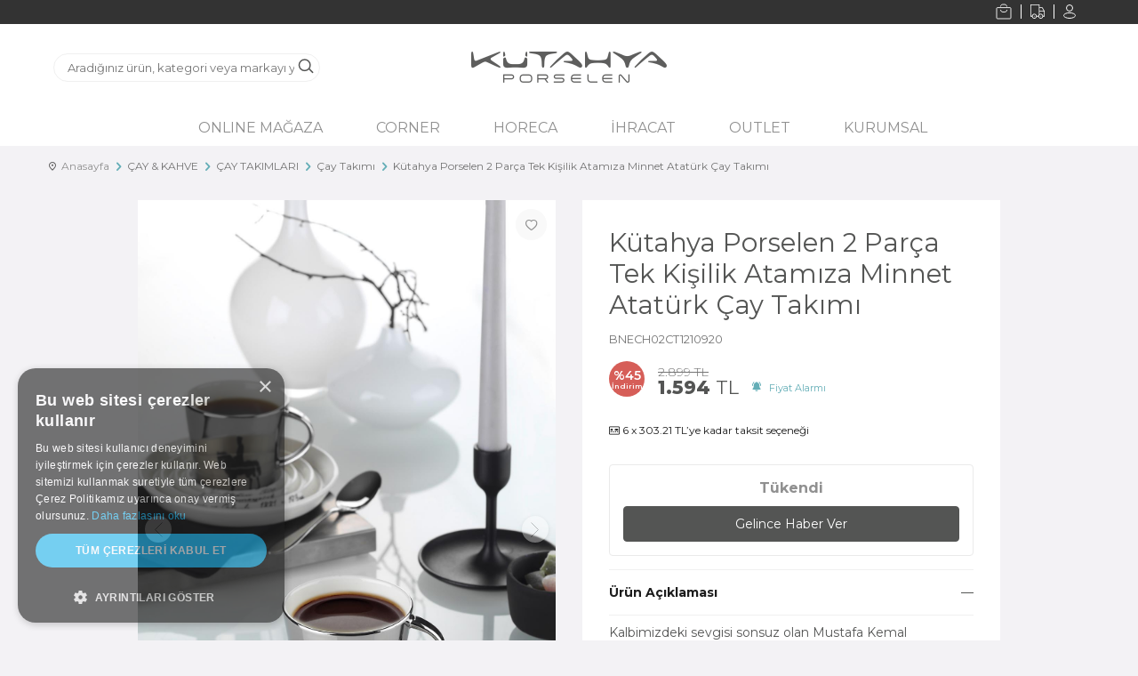

--- FILE ---
content_type: text/html; charset=UTF-8
request_url: https://kutahyaporselen.com/atamiza-minnet-cay-seti
body_size: 26850
content:
<!DOCTYPE html>
<html lang="tr-TR" >
<head>
<meta charset="utf-8" />
<title>Kütahya Porselen 2 Parça Tek Kişilik Atamıza Minnet Atatürk Çay Takımı | Kütahya Porselen</title>
<meta name="description" content="Kütahya Porselen 2 Parça Tek Kişilik Atamıza Minnet Atatürk Çay Takımı ürünü en uygun fiyatlarla Kütahya Porselen'de. Avantajlı fiyatları kaçırmamak için hemen tıklayın." />
<meta name="copyright" content="T-Soft E-Ticaret Sistemleri" />
<script type="d257cf574dbc532c9041e18d-text/javascript">window['PRODUCT_DATA'] = [];</script>
<meta name="robots" content="index,follow" /><link rel="canonical" href="https://kutahyaporselen.com/atamiza-minnet-cay-seti" /><meta property="og:image" content="https://kutahyaporselen.com/atamiza-minnet-cay-seti-14023-10-O.jpg"/>
                <meta property="og:image:width" content="300" />
                <meta property="og:image:height" content="300" />
                <meta property="og:type" content="product" />
                <meta property="og:title" content="Kütahya Porselen 2 Parça Tek Kişilik Atamıza Minnet Atatürk Çay Takımı | Kütahya Porselen" />
                <meta property="og:description" content="Kütahya Porselen 2 Parça Tek Kişilik Atamıza Minnet Atatürk Çay Takımı ürünü en uygun fiyatlarla Kütahya Porselen'de. Avantajlı fiyatları kaçırmamak için hemen tıklayın." />
                <meta property="product:availability" content="out of stock" />
                <meta property="og:url" content="https://kutahyaporselen.com/atamiza-minnet-cay-seti" />
                <meta property="og:site_name" content="Kütahya Porselen" />
                <meta name="twitter:card" content="summary" />
                <meta name="twitter:title" content="Kütahya Porselen 2 Parça Tek Kişilik Atamıza Minnet Atatürk Çay Takımı | Kütahya Porselen" />
                <meta name="twitter:description" content="Kütahya Porselen 2 Parça Tek Kişilik Atamıza Minnet Atatürk Çay Takımı ürünü en uygun fiyatlarla Kütahya Porselen'de. Avantajlı fiyatları kaçırmamak için hemen tıklayın." />
                <meta name="twitter:image" content="https://kutahyaporselen.com/atamiza-minnet-cay-seti-14023-10-O.jpg" /><script src="https://accounts.google.com/gsi/client" async defer type="d257cf574dbc532c9041e18d-text/javascript"></script>
<script type="d257cf574dbc532c9041e18d-text/javascript">const GOOGLE_CLIENT_ID = "982102407183-6uc1kmvptvfjetrh3f6uavkfcl69g459.apps.googleusercontent.com";</script>
            <script type="d257cf574dbc532c9041e18d-text/javascript">
                const E_EXPORT_ACTIVE = 1;
                const CART_DROPDOWN_LIST = false;
                const ENDPOINT_PREFIX = '';
                const ENDPOINT_ALLOWED_KEYS = [];
                const SETTINGS = {"KVKK_REQUIRED":1,"NEGATIVE_STOCK":"0","DYNAMIC_LOADING_SHOW_BUTTON":0,"IS_COMMENT_RATE_ACTIVE":0};
                try {
                    var PAGE_TYPE = 'product';
                    var PAGE_ID = 3;
                    var ON_PAGE_READY = [];
                    var THEME_VERSION = 'v5';
                    var THEME_FOLDER = 'v5-kutahyaporselen';
                    var MEMBER_INFO = {"ID":0,"CODE":"","FIRST_NAME":"","BIRTH_DATE":"","GENDER":"","LAST_NAME":"","MAIL":"","MAIL_HASH":"","PHONE":"","PHONE_HASH":"","PHONE_HASH_SHA":"","GROUP":0,"TRANSACTION_COUNT":0,"REPRESENTATIVE":"","KVKK":-1,"COUNTRY":"TR","E_COUNTRY":"TR"};
                    var IS_VENDOR = 0;
                    var MOBILE_ACTIVE = false;
                    var CART_COUNT = '0';
                    var CART_TOTAL = '0';
                    var SESS_ID = '74a359de6acdd75777b997e297eafd1c';
                    var LANGUAGE = 'tr';
                    var CURRENCY = 'TL';
                    var SEP_DEC = ',';
                    var SEP_THO = '.';
                    var DECIMAL_LENGTH = 0;  
                    var SERVICE_INFO = null;
                    var CART_CSRF_TOKEN = '5ea73bed4444b69c9565955ac58d32a4f146969a6b914d06aac6371675744929';
                    var CSRF_TOKEN = 'p4Hor11PlEyhJUgjYv3/V8TLipmmW1sh9FSxwW2LLVk=';
                    
                }
                catch(err) { }
            </script>
            <link rel="preload" as="font" href="/theme/v5/css/fonts/tsoft-icon.woff2?v=1" type="font/woff2" crossorigin>
<link rel="preconnect" href="https://fonts.gstatic.com" crossorigin>
<link rel="preload" as="style" href="https://fonts.googleapis.com/css?family=Montserrat:200,300,regular,500,800,700,600&display=sans-serif">
<script src="/cdn-cgi/scripts/7d0fa10a/cloudflare-static/rocket-loader.min.js" data-cf-settings="d257cf574dbc532c9041e18d-|49"></script><link rel="stylesheet" href="https://fonts.googleapis.com/css?family=Montserrat:200,300,regular,500,800,700,600&display=sans-serif" media="print" onload="this.media='all'">
<noscript>
<link rel="stylesheet" href="https://fonts.googleapis.com/css?family=Montserrat:200,300,regular,500,800,700,600&display=sans-serif">
</noscript>
<style>
"@font-face {\n font-family: 'SF Pro Display';\n src: url('\/Data\/Font\/SFProDisplay-Black.woff2') format('woff2'),\n url('\/Data\/Font\/SFProDisplay-Black.woff') format('woff');\n font-weight: 900;\n font-style: normal;\n font-display: swap;\n}\n\n@font-face {\n font-family: 'SF Pro Display';\n src: url('\/Data\/Font\/SFProDisplay-Regular.woff2') format('woff2'),\n url('\/Data\/Font\/SFProDisplay-Regular.woff') format('woff');\n font-weight: normal;\n font-style: normal;\n font-display: swap;\n}\n\n@font-face {\n font-family: 'SF Pro Display';\n src: url('\/Data\/Font\/SFProDisplay-Medium.woff2') format('woff2'),\n url('\/Data\/Font\/SFProDisplay-Medium.woff') format('woff');\n font-weight: 500;\n font-style: normal;\n font-display: swap;\n}\n\n@font-face {\n font-family: 'SF Pro Display';\n src: url('\/Data\/Font\/SFProDisplay-Bold.woff2') format('woff2'),\n url('\/Data\/Font\/SFProDisplay-Bold.woff') format('woff');\n font-weight: bold;\n font-style: normal;\n font-display: swap;\n}\n\n@font-face {\n font-family: 'SF Pro Display';\n src: url('\/Data\/Font\/SFProDisplay-Heavy.woff2') format('woff2'),\n url('\/Data\/Font\/SFProDisplay-Heavy.woff') format('woff');\n font-weight: 900;\n font-style: normal;\n font-display: swap;\n}\n\n@font-face {\n font-family: 'SF Pro Display';\n src: url('\/Data\/Font\/SFProDisplay-Light.woff2') format('woff2'),\n url('\/Data\/Font\/SFProDisplay-Light.woff') format('woff');\n font-weight: 200;\n font-style: normal;\n font-display: swap;\n}\n\n@font-face {\n font-family: 'SF Pro Display';\n src: url('\/Data\/Font\/SFProDisplay-Medium.woff2') format('woff2'),\n url('\/Data\/Font\/SFProDisplay-Medium.woff') format('woff');\n font-weight: 500;\n font-style: normal;\n font-display: swap;\n}\n\n@font-face {\n font-family: 'SF Pro Display';\n src: url('\/Data\/Font\/SFProDisplay-Regular.woff2') format('woff2'),\n url('\/Data\/Font\/SFProDisplay-Regular.woff') format('woff');\n font-weight: normal;\n font-style: normal;\n font-display: swap;\n}\n\n@font-face {\n font-family: 'SF Pro Display';\n src: url('\/Data\/Font\/SFProDisplay-Thin.woff2') format('woff2'),\n url('\/Data\/Font\/SFProDisplay-Thin.woff') format('woff');\n font-weight: 100;\n font-style: normal;\n font-display: swap;\n}\n\n@font-face {\n font-family: 'SF Pro Display';\n src: url('\/Data\/Font\/SFProDisplay-Semibold.woff2') format('woff2'),\n url('\/Data\/Font\/SFProDisplay-Semibold.woff') format('woff');\n font-weight: 600;\n font-style: normal;\n font-display: swap;\n}\n\n@font-face {\n font-family: 'SF Pro Display';\n src: url('\/Data\/Font\/SFProDisplay-Ultralight.woff2') format('woff2'),\n url('\/Data\/Font\/SFProDisplay-Ultralight.woff') format('woff');\n font-weight: 200;\n font-style: normal;\n font-display: swap;\n}"
</style>
<link type="text/css" rel="stylesheet" href="/theme/v5/css/tsoft-icon.css?v=1768561264">
<link type="text/css" rel="stylesheet" href="/theme/v5/css/nouislider.min.css?v=1768561264">
<link type="text/css" rel="stylesheet" href="/theme/v5/css/lightgallery.min.css?v=1768561264">
<link type="text/css" rel="stylesheet" href="/theme/v5/css/swiper.min.css?v=1768561264">
<link type="text/css" rel="stylesheet" href="/theme/v5/css/flatpickr.min.css?v=1768561264">
<link type="text/css" rel="stylesheet" href="/theme/v5/css/skeleton.css?v=1768561264">
<link type="text/css" rel="stylesheet" href="/srv/compressed/load/v5/css/tr/3/0.css?v=1768561264&isTablet=0&isMobile=0&userType=Ziyaretci">
<link rel="shortcut icon" href="//kutahyaporselen.com//Data/EditorFiles/kutahya-porselen-favicon.png">
<meta name="viewport" content="width=device-width, initial-scale=1">
<script type="d257cf574dbc532c9041e18d-text/javascript">
if (navigator.userAgent.indexOf('iPhone') > -1 || PAGE_ID == 91) {
document.querySelector("[name=viewport]").setAttribute('content', 'width=device-width, initial-scale=1, maximum-scale=1');
}
</script>
<script src="/theme/v5/js/callbacks.js?v=1768561264" type="d257cf574dbc532c9041e18d-text/javascript"></script>
<script src="/js/tsoftapps/v5/header.js?v=1768561264" type="d257cf574dbc532c9041e18d-text/javascript"></script>
<script type="d257cf574dbc532c9041e18d-text/javascript">
(function(){
window.personaclick=window.personaclick||function(){(window.personaclick.q=window.personaclick.q||[]).push(arguments)};
var c="//cdn.personaclick.com",v="/v3.js",s={link:[{href:c,rel:"dns-prefetch"},{href:c,rel:"preconnect"},{href:c+v,rel:"preload",as:"script"}],script:[{src:c+v,async:""}]};
Object.keys(s).forEach(function(c){s[c].forEach(function(d){
var e=document.createElement(c),a;for(a in d)e.setAttribute(a,d[a]);document.head.appendChild(e)})});
})();
personaclick("init", "c52f7f623d3a331db405c59d1c8e12");
</script>
<script type="d257cf574dbc532c9041e18d-text/javascript">
TSOFT_APPS.page.category.dynamicLoad.callback.push(function (products) {
console.log("dynamicLoader test", products)
});
</script>
<script type="d257cf574dbc532c9041e18d-module">
import "https://helorobo.tsoftcdn.com/LiveChat.js";
var HeloroboChannelId = "620bb3fdfcb657cb7d44f586";
var widgetSize = "default";
var supportName = "Müşteri Hizmetleri";
var widgetPos = {horizontal:"right",vertical:"bottom"};
var selectedLang = "tr";
var bottomOffset = "0px";
var hasLoginPage = true;
var iceBreakers = "";
var colors = { startPageBackgroundColor: "#64aeb7" ,
chatPageBackgroundColor:"#ffffff",
liveSupportTextColor:"#5e6676" };
var hasFooterAttribution = false;
var logoUrl = "https://kutahyaporselen.com/Data/EditorFiles/favicon.ico";
new LiveChat(HeloroboChannelId, supportName,widgetSize,widgetPos,selectedLang,bottomOffset,hasLoginPage,iceBreakers,colors,hasFooterAttribution,logoUrl)
</script>
<!-- T-Soft Apps - v5 Google Datalayer - Tracking Code Head Start -->
<script type="d257cf574dbc532c9041e18d-text/javascript">
var dataLayer = dataLayer || [];
(function(w,d,s,l,i){w[l]=w[l]||[];w[l].push({'gtm.start':
new Date().getTime(),event:'gtm.js'});var f=d.getElementsByTagName(s)[0],
j=d.createElement(s),dl=l!='dataLayer'?'&l='+l:'';j.async=true;j.src=
'https://www.googletagmanager.com/gtm.js?id='+i+dl;f.parentNode.insertBefore(j,f);
})(window,document,'script','dataLayer','GTM-TSZFW97');
</script>
<!-- T-Soft Apps - v5 Google Datalayer - Tracking Code Head End --><script type="d257cf574dbc532c9041e18d-text/javascript">
if(typeof window.FB_EVENT_ID == 'undefined'){
window.FB_EVENT_ID = "fb_" + new Date().getTime();
}
</script><!-- T-Soft Apps - V5 - Facebook Dönüşümler API - Tracking Code Head Start -->
<script type="d257cf574dbc532c9041e18d-text/javascript">
if(typeof window.FB_EVENT_ID == 'undefined'){
window.FB_EVENT_ID = "fb_" + new Date().getTime();
}
</script>
<!-- T-Soft Apps - V5 - Facebook Dönüşümler API - Tracking Code Head End -->
</head>
<body>
<input type="hidden" id="cookie-law" value="0">
<div class="w-100 d-flex flex-wrap ">
<div class=" col-12 col-sm-12 col-md-12 col-lg-12 col-xl-12 col-xxl-12 column-245  "><div class="row">
<div id="relation|288" data-id="288" class="relArea col-12 v5-kutahyaporselen  folder-header tpl-support_header-kurumsal "><div class="row">
<header class="container-fluid bg-white ">
<div class="row">
<div id="header-middle" class="w-100 ">
<div id="header-sticky" class="w-100 bg-white " data-toggle="sticky" data-parent="#header-middle" data-class="header-sticky" data-scroll="180"
data-direction="true" >
<div class="col-12 px-lg-5 top-strip">
<div class="row">
<div class="col-auto ml-auto">
<div class="row h-100 py-5px justify-content-flex-end align-items-center">
<div class="col-auto d-lg-none px-10px border-right border-white ">
<a href="#" id="search-toggle" class="d-flex align-items-center">
<i class="ti-search text-white line-height-0"></i>
</a>
</div>
<div class="col-auto px-10px">
<a href="#header-cart-panel-288" data-toggle="drawer"
class="d-flex align-items-center">
<i class="ti-basket line-height-0"></i>
</a>
</div>
<div class="col-auto px-10px border-left border-right border-white ">
<a href="/siparis-takip" class="d-flex align-items-center">
<i class="ti-cargo line-height-0"></i>
</a>
</div>
<div class="col-auto px-10px">
<a href="#header-member-panel-288" data-toggle="drawer"
class="d-flex align-items-center">
<i class="ti-user line-height-0"></i>
</a>
</div>
</div>
</div>
</div>
</div>
<div id="header-main" class="container-fluid px-lg-4 py-1 py-md-2">
<div class="row align-items-center">
<div class="col-4 d-lg-none ">
<div class="col-auto pr-0">
<a href="#mobile-menu-288" data-toggle="drawer" class="header-mobile-menu-btn">
<i class="ti-menu "></i>
</a>
</div>
</div>
<div class="col-4 order-lg-1 d-flex justify-content-center">
<a href="https://kutahyaporselen.com/" id="logo">
<p><img src="//kutahyaporselen.com/Data/EditorFiles/logo.png" alt="logo.png (3 KB)" width="220" height="35" /></p>
</a>
</div>
<div id="header-search" class="col-12 col-lg-4 mt-1 mt-lg-0">
<div class="d-flex align-items-center search-inner position-relative">
<form action="/arama" method="get" autocomplete="off" c id="search"
class="w-100 ">
<div class="d-flex w-100 align-items-center justify-content-between">
<input id="live-search" type="search" name="q" placeholder="Aradığınız ürün, kategori veya markayı yazınız." class="form-control personaclick-instant-search" data-search="live-search" v-model="searchVal" data-licence="1">
<button type="submit" class="border-0 d-flex align-items-center justify-content-center" id="live-search-btn">
<i class="ti-search"></i>
</button>
</div>
<div class="p-1 pb-0 bg-white border border-round search-form-list"
id="dynamic-search-288" v-if="searchVal.length > 0 && data != ''"
v-cloak>
<div class="row dynamic-search">
<div class="col-12 col-sm dynamic-search-item mb-1"
v-if="data.products.length > 0">
<div class="block-title border-bottom border-light">Ürünler
</div>
<ul>
<li v-for="P in data.products">
<a :href="'/' + P.url">
<span class="search-image" v-if="P.image"><img :src="P.image" :alt="P.title"></span>
<span v-html="P.title"></span>
</a>
</li>
</ul>
</div>
<div class="col-12 col-sm dynamic-search-item mb-1"
v-if="data.categories.length > 0">
<div class="block-title border-bottom border-light">
Kategoriler
</div>
<ul>
<li v-for="C in data.categories">
<a :href="'/' + C.url">
<span class="search-image" v-if="C.image"><img :src="C.image" :alt="C.title"></span>
<span v-html="C.title"></span>
</a>
</li>
</ul>
</div>
<div class="col-12 col-sm dynamic-search-item mb-1"
v-if="data.brands.length > 0">
<div class="block-title border-bottom border-light">Markalar
</div>
<ul>
<li v-for="B in data.brands">
<a :href="'/' + B.url">
<span class="search-image" v-if="B.image"><img :src="B.image" :alt="B.title"></span>
<span v-html="B.title"></span>
</a>
</li>
</ul>
</div>
<div class="col-12 col-sm dynamic-search-item"
v-if="data.combines.length > 0">
<div class="block-title border-bottom border-light">Kombinler
</div>
<ul>
<li v-for="C in data.combines">
<a :href="'/' + C.url">
<span class="search-image" v-if="C.image"><img :src="C.image" :alt="C.title"></span>
<span v-html="C.title"></span>
</a>
</li>
</ul>
</div>
<div class="dynamic-search-item px-1 mb-1"
v-if="data.products.length < 1 && data.categories.length < 1 && data.brands.length < 1 && data.combines.length < 1">
Sonuç bulunamadı.
</div>
</div>
</div>
</form>
</div>
</div>
<div id="hm-links" class="col-4 d-none">
<div class="row justify-content-flex-end">
<div class="col-auto d-flex">
<a href="#header-member-panel-288" data-toggle="drawer"
class="text-body hm-link align-items-center" id="header-account">
<img src='https://kutahyaporselen.com/theme/v5-kutahyaporselen/assets/header/account.svg'>
</a>
</div>
<div class="col-auto position-relative pl-0 pl-xl-1">
<a href="#header-cart-panel-288" data-toggle="drawer"
class="text-body hm-link align-items-flex-start" id="header-cart-count">
<img src='https://kutahyaporselen.com/theme/v5-kutahyaporselen/assets/header/cart.svg'>
<i class="">
<span class="badge cart-soft-count "></span></i>
</a>
</div>
</div>
</div>
</div>
</div>
<nav id="main-menu" class="container-fluid px-0 d-none d-lg-block ">
<div class="col-12 d-flex justify-content-center">
<ul class="d-inline-flex mx-auto position-relative menu justify-content-center">
<li class=" pr-1 ">
<a href="https://kutahyaporselen.com/sofra"
class="d-flex align-items-center h-100 w-100 px-1 text-center "
title="ONLINE MAĞAZA">ONLINE MAĞAZA</a>
<div class="w-100 py-2 px-5 sub-menu fade-in">
<div class="row">
<div
class="col-desktop-5 mb-1 order-3 ">
<a id="menu-50288" href="https://kutahyaporselen.com/yemek-takimlari"
target=""
class="fw-bold text-white text-content menu-title d-inline-flex align-items-center "
title="YEMEK TAKIMLARI">
YEMEK TAKIMLARI
</a>
<ul class="clearfix pl-5px mt-5px ">
<li class="w-100">
<strong class="fw-semibold d-flex text-white py-5px align-items-center">Yeni Evliler</strong>
<a id="menu-51288" href="https://kutahyaporselen.com/2-kisilik-yemek-takimi"
target=""
class="d-flex text-white py-5px align-items-center "
title="2 Kişilik Yemek Takımları">
2 Kişilik Yemek Takımları
</a>
</li>
<li class="w-100">
<strong class="fw-semibold d-flex text-white py-5px align-items-center">Çekirdek Aile</strong>
<a id="menu-52288" href="https://kutahyaporselen.com/4-kisilik-yemek-takimi"
target=""
class="d-flex text-white py-5px align-items-center "
title="4 Kişilik Yemek Takımı">
4 Kişilik Yemek Takımı
</a>
</li>
<li class="w-100">
<strong class="fw-semibold d-flex text-white py-5px align-items-center">Aile Boyu</strong>
<a id="menu-53288" href="https://kutahyaporselen.com/6-kisilik-yemek-takimi"
target=""
class="d-flex text-white py-5px align-items-center "
title="6 Kişilik Yemek Takımları">
6 Kişilik Yemek Takımları
</a>
</li>
<li class="w-100">
<strong class="fw-semibold d-flex text-white py-5px align-items-center">Geniş Aile</strong>
<a id="menu-54288" href="https://kutahyaporselen.com/12-kisilik-yemek-takimi"
target=""
class="d-flex text-white py-5px align-items-center "
title="12 Kişilik Yemek Takımları">
12 Kişilik Yemek Takımları
</a>
</li>
</ul>
</div>
<div
class="col-desktop-5 mb-1 order-3 ">
<a id="menu-55288" href="https://kutahyaporselen.com/kahvalti-takimlari"
target=""
class="fw-bold text-white text-content menu-title d-inline-flex align-items-center "
title="KAHVALTI TAKIMLARI">
KAHVALTI TAKIMLARI
</a>
<ul class="clearfix pl-5px mt-5px ">
<li class="w-100">
<strong class="fw-semibold d-flex text-white py-5px align-items-center">Yeni Evliler</strong>
<a id="menu-56288" href="https://kutahyaporselen.com/2-kisilik-kahvalti-takimi"
target=""
class="d-flex text-white py-5px align-items-center "
title="2 Kişilik Kahvaltı Takımları">
2 Kişilik Kahvaltı Takımları
</a>
</li>
<li class="w-100">
<strong class="fw-semibold d-flex text-white py-5px align-items-center">Çekirdek Aile</strong>
<a id="menu-57288" href="https://kutahyaporselen.com/4-kisilik-kahvalti-takimi"
target=""
class="d-flex text-white py-5px align-items-center "
title="4 Kişilik Kahvaltı Takımları">
4 Kişilik Kahvaltı Takımları
</a>
</li>
<li class="w-100">
<strong class="fw-semibold d-flex text-white py-5px align-items-center">Aile Boyu</strong>
<a id="menu-58288" href="https://kutahyaporselen.com/6-kisilik-kahvalti-takimi"
target=""
class="d-flex text-white py-5px align-items-center "
title="6 Kişilik Kahvaltı Takımları">
6 Kişilik Kahvaltı Takımları
</a>
</li>
</ul>
</div>
<div
class="col-desktop-5 mb-1 order-3 ">
<a id="menu-59288" href="https://kutahyaporselen.com/kahve"
target=""
class="fw-bold text-white text-content menu-title d-inline-flex align-items-center "
title="KAHVE TAKIMLARI">
KAHVE TAKIMLARI
</a>
<ul class="clearfix pl-5px mt-5px ">
<li class="w-100">
<strong class="fw-semibold d-flex text-white py-5px align-items-center">Yeni Evliler</strong>
<a id="menu-60288" href="https://kutahyaporselen.com/2-kisilik-kahve-takimlari"
target=""
class="d-flex text-white py-5px align-items-center "
title="2 Kişilik Kahve Takımları">
2 Kişilik Kahve Takımları
</a>
</li>
<li class="w-100">
<strong class="fw-semibold d-flex text-white py-5px align-items-center">Çekirdek Aile</strong>
<a id="menu-61288" href="https://kutahyaporselen.com/4-kisilik-kahve-takimlari"
target=""
class="d-flex text-white py-5px align-items-center "
title="4 Kişilik Kahve Takımları">
4 Kişilik Kahve Takımları
</a>
</li>
<li class="w-100">
<strong class="fw-semibold d-flex text-white py-5px align-items-center">Aile Boyu</strong>
<a id="menu-62288" href="https://kutahyaporselen.com/6-kisilik-kahve-takimlari"
target=""
class="d-flex text-white py-5px align-items-center "
title="6 Kişilik Kahve Takımları">
6 Kişilik Kahve Takımları
</a>
</li>
</ul>
</div>
<div
class="col-desktop-5 mb-1 order-3 ">
<a id="menu-63288" href="https://kutahyaporselen.com/cay"
target=""
class="fw-bold text-white text-content menu-title d-inline-flex align-items-center "
title="ÇAY TAKIMLARI">
ÇAY TAKIMLARI
</a>
<ul class="clearfix pl-5px mt-5px ">
<li class="w-100">
<strong class="fw-semibold d-flex text-white py-5px align-items-center">Yeni Evliler</strong>
<a id="menu-64288" href="https://kutahyaporselen.com/2-kisilik-cay-takimlari"
target=""
class="d-flex text-white py-5px align-items-center "
title="2 Kişilik Çay Takımları">
2 Kişilik Çay Takımları
</a>
</li>
<li class="w-100">
<strong class="fw-semibold d-flex text-white py-5px align-items-center">Çekirdek Aile</strong>
<a id="menu-65288" href="https://kutahyaporselen.com/4-kisilik-cay-takimi"
target=""
class="d-flex text-white py-5px align-items-center "
title="4 Kişilik Çay Takımları">
4 Kişilik Çay Takımları
</a>
</li>
<li class="w-100">
<strong class="fw-semibold d-flex text-white py-5px align-items-center">Aile Boyu</strong>
<a id="menu-66288" href="https://kutahyaporselen.com/6-kisilik-cay-takimlari"
target=""
class="d-flex text-white py-5px align-items-center "
title="6 Kişilik Çay Takımları">
6 Kişilik Çay Takımları
</a>
</li>
</ul>
</div>
<div
class="col-desktop-5 mb-1 order-3 ">
<a id="menu-86288" href="https://kutahyaporselen.com/hediye-katalogu"
target=""
class="fw-bold text-white text-content menu-title d-inline-flex align-items-center "
title="HEDİYELİK">
HEDİYELİK
</a>
<ul class="clearfix pl-5px mt-5px ">
<li class="w-100">
<a id="menu-437288" href="https://kutahyaporselen.com/zamansiz-hediyeler"
target=""
class="d-flex text-white py-5px align-items-center "
title="Zamansız Hediyeler">
Zamansız Hediyeler
</a>
</li>
<li class="w-100">
<a id="menu-438288" href="https://kutahyaporselen.com/dekoratif-hediyeler"
target=""
class="d-flex text-white py-5px align-items-center "
title="Dekoratif Hediyeler">
Dekoratif Hediyeler
</a>
</li>
<li class="w-100">
<a id="menu-439288" href="https://kutahyaporselen.com/el-yapimi-hediyeler"
target=""
class="d-flex text-white py-5px align-items-center "
title="El Yapımı Hediyeler">
El Yapımı Hediyeler
</a>
</li>
<li class="w-100">
<a id="menu-440288" href="https://kutahyaporselen.com/ozel-gunler"
target=""
class="d-flex text-white py-5px align-items-center "
title="Özel Günler">
Özel Günler
</a>
</li>
<li class="w-100">
<a id="menu-441288" href="https://kutahyaporselen.com/kurumsal-hediyeler"
target=""
class="d-flex text-white py-5px align-items-center "
title="Kurumsal Hediyeler">
Kurumsal Hediyeler
</a>
</li>
</ul>
</div>
<div
class="col-desktop-5 mb-1 order-4 ">
<a id="menu-89288" href="/sofra-sunumu"
target=""
class="fw-bold text-white text-content menu-title d-inline-flex align-items-center "
title="TEK PARÇA ÜRÜNLER">
TEK PARÇA ÜRÜNLER
</a>
</div>
</div>
</div>
<div class="menu-overlay bg-transparent position-fixed inset"></div>
</li>
<li class=" px-xl-1">
<a href="https://kutahyaporselen.com/corner"
class="d-flex align-items-center h-100 w-100 px-1 text-center "
title="CORNER">CORNER</a>
<div class="w-100 py-2 px-5 sub-menu fade-in">
<div class="row">
<div
class="col-desktop-5 mb-1 order-3 ">
<a id="menu-364288" href="https://kutahyaporselen.com/corner-yemek-takimi"
target=""
class="fw-bold text-white text-content menu-title d-inline-flex align-items-center "
title="YEMEK TAKIMI">
YEMEK TAKIMI
</a>
<ul class="clearfix pl-5px mt-5px ">
<li class="w-100">
<a id="menu-365288" href="https://kutahyaporselen.com/corner-yemek-takimi-porselen"
target=""
class="d-flex text-white py-5px align-items-center "
title="PORSELEN">
PORSELEN
</a>
</li>
<li class="w-100">
<a id="menu-370288" href="https://kutahyaporselen.com/corner-yemek-takimi-bone"
target=""
class="d-flex text-white py-5px align-items-center "
title="BONE">
BONE
</a>
</li>
<li class="w-100">
<a id="menu-375288" href="https://kutahyaporselen.com/corner-yemek-takimi-renkli-nano"
target=""
class="d-flex text-white py-5px align-items-center "
title="RENKLİ & NANO">
RENKLİ & NANO
</a>
</li>
</ul>
</div>
<div
class="col-desktop-5 mb-1 order-3 ">
<a id="menu-380288" href="https://kutahyaporselen.com/corner-kahvalti-takimi"
target=""
class="fw-bold text-white text-content menu-title d-inline-flex align-items-center "
title="KAHVALTI TAKIMI">
KAHVALTI TAKIMI
</a>
<ul class="clearfix pl-5px mt-5px ">
<li class="w-100">
<a id="menu-381288" href="https://kutahyaporselen.com/corner-kahvalti-takimi-28-parca"
target=""
class="d-flex text-white py-5px align-items-center "
title="28 PARÇA">
28 PARÇA
</a>
</li>
<li class="w-100">
<a id="menu-382288" href="https://kutahyaporselen.com/corner-kahvalti-takimi-32-parca"
target=""
class="d-flex text-white py-5px align-items-center "
title="32 PARÇA">
32 PARÇA
</a>
</li>
<li class="w-100">
<a id="menu-436288" href="https://kutahyaporselen.com/corner-kahvalti-takimi-digerleri"
target=""
class="d-flex text-white py-5px align-items-center "
title="DİĞERLERİ">
DİĞERLERİ
</a>
</li>
</ul>
</div>
<div
class="col-desktop-5 mb-1 order-3 ">
<a id="menu-383288" href="https://kutahyaporselen.com/corner-cay-kahve"
target=""
class="fw-bold text-white text-content menu-title d-inline-flex align-items-center "
title="ÇAY & KAHVE">
ÇAY & KAHVE
</a>
<ul class="clearfix pl-5px mt-5px ">
<li class="w-100">
<a id="menu-384288" href="https://kutahyaporselen.com/corner-cay-kahve-cay-fincani"
target=""
class="d-flex text-white py-5px align-items-center "
title="ÇAY FİNCANI">
ÇAY FİNCANI
</a>
</li>
<li class="w-100">
<a id="menu-385288" href="https://kutahyaporselen.com/corner-cay-kahve-kahce-fincani"
target=""
class="d-flex text-white py-5px align-items-center "
title="KAHVE FİNCANI">
KAHVE FİNCANI
</a>
</li>
<li class="w-100">
<a id="menu-386288" href="https://kutahyaporselen.com/corner-cay-kahve-mug-kupa"
target=""
class="d-flex text-white py-5px align-items-center "
title="MUG & KUPA">
MUG & KUPA
</a>
</li>
</ul>
</div>
<div
class="col-desktop-5 mb-1 order-4 ">
<a id="menu-387288" href="https://kutahyaporselen.com/corner-ozel-tasarimlar"
target=""
class="fw-bold text-white text-content menu-title d-inline-flex align-items-center "
title="ÖZEL TASARIMLAR">
ÖZEL TASARIMLAR
</a>
</div>
</div>
</div>
<div class="menu-overlay bg-transparent position-fixed inset"></div>
</li>
<li class=" px-xl-1">
<a href="https://kutahyaporselen.com/horeca"
class="d-flex align-items-center h-100 w-100 px-1 text-center "
title="HORECA">HORECA</a>
<div class="w-100 py-2 px-5 sub-menu fade-in">
<div class="row">
<div
class="col-desktop-5 mb-1 order-3 ">
<a id="menu-390288" href="https://kutahyaporselen.com/horeca-porselen"
target=""
class="fw-bold text-white text-content menu-title d-inline-flex align-items-center "
title="PORSELEN">
PORSELEN
</a>
<ul class="clearfix pl-5px mt-5px ">
<li class="w-100">
<a id="menu-397288" href="https://kutahyaporselen.com/horeca-porselen-antalya"
target=""
class="d-flex text-white py-5px align-items-center "
title="ANTALYA">
ANTALYA
</a>
</li>
<li class="w-100">
<a id="menu-398288" href="https://kutahyaporselen.com/horeca-porselen-ent"
target=""
class="d-flex text-white py-5px align-items-center "
title="ENT">
ENT
</a>
</li>
<li class="w-100">
<a id="menu-399288" href="https://kutahyaporselen.com/horeca-porselen-maya"
target=""
class="d-flex text-white py-5px align-items-center "
title="MAYA">
MAYA
</a>
</li>
<li class="w-100">
<a id="menu-400288" href="https://kutahyaporselen.com/horeca-porselen-tan"
target=""
class="d-flex text-white py-5px align-items-center "
title="TAN">
TAN
</a>
</li>
<li class="w-100">
<a id="menu-401288" href="https://kutahyaporselen.com/horeca-porselen-mix-match"
target=""
class="d-flex text-white py-5px align-items-center "
title="MIX & MATCH">
MIX & MATCH
</a>
</li>
</ul>
</div>
<div
class="col-desktop-5 mb-1 order-0 ">
<a id="menu-402288" href="https://kutahyaporselen.com/horeca-bone"
target=""
class="fw-bold text-white text-content menu-title d-inline-flex align-items-center "
title="BONE">
BONE
</a>
<ul class="clearfix pl-5px mt-5px ">
<li class="w-100">
<a id="menu-435288" href="https://kutahyaporselen.com/horeca-bone-atlantis"
target=""
class="d-flex text-white py-5px align-items-center "
title="ATLANTIS">
ATLANTIS
</a>
</li>
<li class="w-100">
<a id="menu-425288" href="https://kutahyaporselen.com/horeca-bone-black-ice"
target=""
class="d-flex text-white py-5px align-items-center "
title="BLACK ICE">
BLACK ICE
</a>
</li>
<li class="w-100">
<a id="menu-427288" href="https://kutahyaporselen.com/horeca-bone-casa-blue"
target=""
class="d-flex text-white py-5px align-items-center "
title="CASA BLUE">
CASA BLUE
</a>
</li>
<li class="w-100">
<a id="menu-429288" href="https://kutahyaporselen.com/horeca-bone-dune"
target=""
class="d-flex text-white py-5px align-items-center "
title="DUNE">
DUNE
</a>
</li>
<li class="w-100">
<a id="menu-411288" href="https://kutahyaporselen.com/horeca-bone-ent"
target=""
class="d-flex text-white py-5px align-items-center "
title="ENT">
ENT
</a>
</li>
<li class="w-100">
<a id="menu-430288" href="https://kutahyaporselen.com/horeca-bone-frame"
target=""
class="d-flex text-white py-5px align-items-center "
title="FRAME">
FRAME
</a>
</li>
<li class="w-100">
<a id="menu-409288" href="https://kutahyaporselen.com/horeca-bone-horeca-line"
target=""
class="d-flex text-white py-5px align-items-center "
title="HORECA LINE">
HORECA LINE
</a>
</li>
<li class="w-100">
<a id="menu-432288" href="https://kutahyaporselen.com/horeca-bone-iceberg"
target=""
class="d-flex text-white py-5px align-items-center "
title="ICEBERG">
ICEBERG
</a>
</li>
<li class="w-100">
<a id="menu-433288" href="https://kutahyaporselen.com/horeca-bone-island"
target=""
class="d-flex text-white py-5px align-items-center "
title="ISLAND">
ISLAND
</a>
</li>
<li class="w-100">
<a id="menu-434288" href="https://kutahyaporselen.com/horeca-bone-ocean"
target=""
class="d-flex text-white py-5px align-items-center "
title="OCEAN">
OCEAN
</a>
</li>
<li class="w-100">
<a id="menu-428288" href="https://kutahyaporselen.com/horeca-bone-salda"
target=""
class="d-flex text-white py-5px align-items-center "
title="SALDA">
SALDA
</a>
</li>
<li class="w-100">
<a id="menu-431288" href="https://kutahyaporselen.com/horeca-bone-sand-wind"
target=""
class="d-flex text-white py-5px align-items-center "
title="SAND WIND">
SAND WIND
</a>
</li>
<li class="w-100">
<a id="menu-410288" href="https://kutahyaporselen.com/horeca-bone-tan-bone"
target=""
class="d-flex text-white py-5px align-items-center "
title="TAN BONE">
TAN BONE
</a>
</li>
<li class="w-100">
<a id="menu-406288" href="https://kutahyaporselen.com/horeca-bone-teos"
target=""
class="d-flex text-white py-5px align-items-center "
title="TEOS">
TEOS
</a>
</li>
<li class="w-100">
<a id="menu-426288" href="https://kutahyaporselen.com/horeca-bone-tile-legacy"
target=""
class="d-flex text-white py-5px align-items-center "
title="TILE LEGACY">
TILE LEGACY
</a>
</li>
<li class="w-100">
<a id="menu-403288" href="https://kutahyaporselen.com/horeca-bone-wellington"
target=""
class="d-flex text-white py-5px align-items-center "
title="WELLINGTON">
WELLINGTON
</a>
</li>
<li class="w-100">
<a id="menu-536288" href="https://kutahyaporselen.com/horeca-bone-fleur"
target=""
class="d-flex text-white py-5px align-items-center "
title="FLEUR">
FLEUR
</a>
</li>
<li class="w-100">
<a id="menu-534288" href="https://kutahyaporselen.com/horeca-bone-amber"
target=""
class="d-flex text-white py-5px align-items-center "
title="AMBER">
AMBER
</a>
</li>
<li class="w-100">
<a id="menu-535288" href="https://kutahyaporselen.com/horeca-bone-azure"
target=""
class="d-flex text-white py-5px align-items-center "
title="AZURE">
AZURE
</a>
</li>
<li class="w-100">
<a id="menu-537288" href="https://kutahyaporselen.com/horeca-bone-glow"
target=""
class="d-flex text-white py-5px align-items-center "
title="GLOW">
GLOW
</a>
</li>
<li class="w-100">
<a id="menu-538288" href="https://kutahyaporselen.com/horeca-bone-mytho"
target=""
class="d-flex text-white py-5px align-items-center "
title="MYTHO">
MYTHO
</a>
</li>
<li class="w-100">
<a id="menu-539288" href="https://kutahyaporselen.com/horeca-bone-rustiground"
target=""
class="d-flex text-white py-5px align-items-center "
title="RUSTIGROUND">
RUSTIGROUND
</a>
</li>
<li class="w-100">
<a id="menu-540288" href="https://kutahyaporselen.com/horeca-bone-seranita"
target=""
class="d-flex text-white py-5px align-items-center "
title="SERANITA">
SERANITA
</a>
</li>
<li class="w-100">
<a id="menu-541288" href="https://kutahyaporselen.com/horeca-bone-storia"
target=""
class="d-flex text-white py-5px align-items-center "
title="STORIA">
STORIA
</a>
</li>
</ul>
</div>
<div
class="col-desktop-5 mb-1 order-0 ">
<a id="menu-412288" href="https://kutahyaporselen.com/horeca-renkli-nano"
target=""
class="fw-bold text-white text-content menu-title d-inline-flex align-items-center "
title="RENKLİ & NANO">
RENKLİ & NANO
</a>
<ul class="clearfix pl-5px mt-5px ">
<li class="w-100">
<a id="menu-413288" href="https://kutahyaporselen.com/horeca-pearl-lagom"
target=""
class="d-flex text-white py-5px align-items-center "
title="LAGOM">
LAGOM
</a>
</li>
<li class="w-100">
<a id="menu-414288" href="https://kutahyaporselen.com/horeca-pearl-crouton"
target=""
class="d-flex text-white py-5px align-items-center "
title="CROUTON">
CROUTON
</a>
</li>
<li class="w-100">
<a id="menu-415288" href="https://kutahyaporselen.com/horeca-pearl-colorx"
target=""
class="d-flex text-white py-5px align-items-center "
title="COLORX">
COLORX
</a>
</li>
<li class="w-100">
<a id="menu-416288" href="https://kutahyaporselen.com/horeca-pearl-tan"
target=""
class="d-flex text-white py-5px align-items-center "
title="TAN">
TAN
</a>
</li>
<li class="w-100">
<a id="menu-542288" href="https://kutahyaporselen.com/horeca-pearl-mood-line-herbal"
target=""
class="d-flex text-white py-5px align-items-center "
title="MOOD LINE HERBAL">
MOOD LINE HERBAL
</a>
</li>
<li class="w-100">
<a id="menu-543288" href="https://kutahyaporselen.com/horeca-pearl-stone-herbal"
target=""
class="d-flex text-white py-5px align-items-center "
title="STONE HERBAL">
STONE HERBAL
</a>
</li>
<li class="w-100">
<a id="menu-544288" href="https://kutahyaporselen.com/horeca-pearl-stone-mocarlo"
target=""
class="d-flex text-white py-5px align-items-center "
title="STONE MOCARLO">
STONE MOCARLO
</a>
</li>
<li class="w-100">
<a id="menu-545288" href="https://kutahyaporselen.com/horeca-pearl-aura-verde"
target=""
class="d-flex text-white py-5px align-items-center "
title="AURA VERDE">
AURA VERDE
</a>
</li>
<li class="w-100">
<a id="menu-546288" href="https://kutahyaporselen.com/horeca-pearl-aura-ice-blue"
target=""
class="d-flex text-white py-5px align-items-center "
title="AURA ICE BLUE">
AURA ICE BLUE
</a>
</li>
<li class="w-100">
<a id="menu-547288" href="https://kutahyaporselen.com/horeca-pearl-soho-verde"
target=""
class="d-flex text-white py-5px align-items-center "
title="SOHO VERDE">
SOHO VERDE
</a>
</li>
<li class="w-100">
<a id="menu-548288" href="https://kutahyaporselen.com/horeca-pearl-soho-ice-blue"
target=""
class="d-flex text-white py-5px align-items-center "
title="SOHO ICE BLUE">
SOHO ICE BLUE
</a>
</li>
<li class="w-100">
<a id="menu-549288" href="https://kutahyaporselen.com/horeca-pearl-soho-midnight-blue"
target=""
class="d-flex text-white py-5px align-items-center "
title="SOHO MIDNIGHT BLUE">
SOHO MIDNIGHT BLUE
</a>
</li>
<li class="w-100">
<a id="menu-550288" href="https://kutahyaporselen.com/horeca-pearl-gyoza-herbal"
target=""
class="d-flex text-white py-5px align-items-center "
title="GYOZA HERBAL">
GYOZA HERBAL
</a>
</li>
<li class="w-100">
<a id="menu-551288" href="https://kutahyaporselen.com/horeca-pearl-gyoza-mocarlo"
target=""
class="d-flex text-white py-5px align-items-center "
title="GYOZA MOCARLO">
GYOZA MOCARLO
</a>
</li>
</ul>
</div>
<div
class="col-desktop-5 mb-1 order-1 ">
<a id="menu-417288" href="https://kutahyaporselen.com/horeca-ozel-tasarimlar"
target=""
class="fw-bold text-white text-content menu-title d-inline-flex align-items-center "
title="ÖZEL TASARIMLAR">
ÖZEL TASARIMLAR
</a>
<ul class="clearfix pl-5px mt-5px ">
<li class="w-100">
<a id="menu-418288" href="https://kutahyaporselen.com/horeca-ozel-tasarimlar-aura"
target=""
class="d-flex text-white py-5px align-items-center "
title="AURA">
AURA
</a>
</li>
<li class="w-100">
<a id="menu-419288" href="https://kutahyaporselen.com/horeca-ozel-tasarimlar-bevel"
target=""
class="d-flex text-white py-5px align-items-center "
title="BEVEL">
BEVEL
</a>
</li>
<li class="w-100">
<a id="menu-420288" href="https://kutahyaporselen.com/horeca-ozel-tasarimlar-gyoza"
target=""
class="d-flex text-white py-5px align-items-center "
title="GYOZA">
GYOZA
</a>
</li>
<li class="w-100">
<a id="menu-421288" href="https://kutahyaporselen.com/horeca-ozel-tasarimlar-mezolit"
target=""
class="d-flex text-white py-5px align-items-center "
title="MEZOLIT">
MEZOLIT
</a>
</li>
<li class="w-100">
<a id="menu-422288" href="https://kutahyaporselen.com/horeca-ozel-tasarimlar-panio"
target=""
class="d-flex text-white py-5px align-items-center "
title="PANIO">
PANIO
</a>
</li>
<li class="w-100">
<a id="menu-423288" href="https://kutahyaporselen.com/horeca-ozel-tasarimlar-galaxy"
target=""
class="d-flex text-white py-5px align-items-center "
title="GALAXY">
GALAXY
</a>
</li>
</ul>
</div>
<div
class="col-desktop-5 mb-1 order-3 ">
<a id="menu-529288" href="https://kutahyaporselen.com/green-route"
target=""
class="fw-bold text-white text-content menu-title d-inline-flex align-items-center "
title="GREEN ROUTE">
GREEN ROUTE
</a>
<ul class="clearfix pl-5px mt-5px ">
<li class="w-100">
<a id="menu-532288" href="https://kutahyaporselen.com/tilop-lin"
target=""
class="d-flex text-white py-5px align-items-center "
title="TILOP LIN">
TILOP LIN
</a>
</li>
<li class="w-100">
<a id="menu-531288" href="https://kutahyaporselen.com/tilop-lumi"
target=""
class="d-flex text-white py-5px align-items-center "
title="TILOP LUMI">
TILOP LUMI
</a>
</li>
<li class="w-100">
<a id="menu-530288" href="https://kutahyaporselen.com/tilop-fern"
target=""
class="d-flex text-white py-5px align-items-center "
title="TILOP FERN">
TILOP FERN
</a>
</li>
</ul>
</div>
<div
class="col-desktop-5 mb-1 order-4 ">
<a id="menu-424288" href="https://kutahyaporselen.com/horeca-tavola"
target=""
class="fw-bold text-white text-content menu-title d-inline-flex align-items-center "
title="TAVOLA">
TAVOLA
</a>
</div>
</div>
</div>
<div class="menu-overlay bg-transparent position-fixed inset"></div>
</li>
<li class=" px-xl-1">
<a href="https://kurumsal.kutahyaporselen.com/en"
class="d-flex align-items-center h-100 w-100 px-1 text-center "
title="İHRACAT">İHRACAT</a>
</li>
<li class=" px-xl-1">
<a href="https://kutahyaporselen.com/outlet"
class="d-flex align-items-center h-100 w-100 px-1 text-center "
title="OUTLET">OUTLET</a>
</li>
<li class=" px-xl-1">
<a href="#"
class="d-flex align-items-center h-100 w-100 px-1 text-center "
title="KURUMSAL">KURUMSAL</a>
<div class="w-100 py-2 px-5 sub-menu fade-in">
<div class="row">
<div
class="col-desktop-5 mb-1 order-4 ">
<a id="menu-78288" href="https://kurumsal.kutahyaporselen.com/tr/kurumsal/tarihce"
target="_blank"
class="fw-bold text-white text-content menu-title d-inline-flex align-items-center "
title="Hakkımızda">
Hakkımızda
</a>
</div>
<div
class="col-desktop-5 mb-1 order-4 ">
<a id="menu-79288" href="https://kurumsal.kutahyaporselen.com/tr/kurumsal/baskanin-mesaji"
target="_blank"
class="fw-bold text-white text-content menu-title d-inline-flex align-items-center "
title="Başkanın Mesajı">
Başkanın Mesajı
</a>
</div>
<div
class="col-desktop-5 mb-1 order-4 ">
<a id="menu-80288" href="https://kurumsal.kutahyaporselen.com/tr/basarilarimiz"
target="_blank"
class="fw-bold text-white text-content menu-title d-inline-flex align-items-center "
title="Başarılar & Ödüllerimiz">
Başarılar & Ödüllerimiz
</a>
</div>
<div
class="col-desktop-5 mb-1 order-4 ">
<a id="menu-82288" href="https://kurumsal.kutahyaporselen.com/tr/satis-noktalari"
target="_blank"
class="fw-bold text-white text-content menu-title d-inline-flex align-items-center "
title="Satış Noktalarımız">
Satış Noktalarımız
</a>
</div>
<div
class="col-desktop-5 mb-1 order-4 ">
<a id="menu-132288" href="https://kurumsal.kutahyaporselen.com/tr/yatirimci-iliskileri"
target=""
class="fw-bold text-white text-content menu-title d-inline-flex align-items-center "
title="Yatırımcı İlişkileri">
Yatırımcı İlişkileri
</a>
</div>
</div>
</div>
<div class="menu-overlay bg-transparent position-fixed inset"></div>
</li>
<!-- <li>
<a href="https://kurumsal.kutahyaporselen.com/tr"
class="d-flex align-items-center h-100 w-100 px-1 text-center text-uppercase">
<img src='https://kutahyaporselen.com/theme/v5-kutahyaporselen/assets/kurumsal-logo-yeni.svg' width="93" alt="kurumsal logo">
</a>
</li> -->
</ul>
</div>
</nav>
</div>
</div>
</div>
</header>
<div data-rel="mobile-menu-288" class="drawer-overlay"></div>
<div id="mobile-menu-288" class="drawer-wrapper" data-display="overlay" data-position="left">
<div class="w-100">
<div class="drawer-close d-inline-flex ml-lg-auto bg-light">
<span class="d-md-none">Menü</span>
<i class="ti-close"></i>
</div>
<div class="bg-light cat-title w-100 col-12 d-flex align-items-center border-top border-bottom">
KATEGORİLER
</div>
<nav class="col-12 bg-light">
<ul class="w-100 clearfix">
<li class="w-100 border-bottom">
<div class="d-flex align-items-center justify-content-between text-uppercase menu-item menu-item-1"
data-toggle="accordion">
<small class="">ONLINE MAĞAZA</small>
<span class="text-black">
<i class="ti-plus"></i>
<i class="ti-minus"></i>
</span>
</div>
<div class="clearfix border-top accordion-body">
<ul class="w-100 px-1">
<li class="w-100 border-bottom">
<div class="d-flex align-items-center justify-content-between text-uppercase menu-item menu-item-1"
data-toggle="accordion">
YEMEK TAKIMLARI
<span class="text-black">
<i class="ti-plus"></i>
<i class="ti-minus"></i>
</span>
</div>
<div class="clearfix border-top accordion-body">
<ul class="w-100 px-1">
<li class="w-100 border-bottom">
<a href="https://kutahyaporselen.com/2-kisilik-yemek-takimi"
class="d-flex align-items-center justify-content-between menu-item menu-item-2"
title="2 Kişilik Yemek Takımları">2 Kişilik Yemek Takımları</a>
</li>
<li class="w-100 border-bottom">
<a href="https://kutahyaporselen.com/4-kisilik-yemek-takimi"
class="d-flex align-items-center justify-content-between menu-item menu-item-2"
title="4 Kişilik Yemek Takımı">4 Kişilik Yemek Takımı</a>
</li>
<li class="w-100 border-bottom">
<a href="https://kutahyaporselen.com/6-kisilik-yemek-takimi"
class="d-flex align-items-center justify-content-between menu-item menu-item-2"
title="6 Kişilik Yemek Takımları">6 Kişilik Yemek Takımları</a>
</li>
<li class="w-100 border-bottom">
<a href="https://kutahyaporselen.com/12-kisilik-yemek-takimi"
class="d-flex align-items-center justify-content-between menu-item menu-item-2"
title="12 Kişilik Yemek Takımları">12 Kişilik Yemek Takımları</a>
</li>
</ul>
</div>
</li>
<li class="w-100 border-bottom">
<div class="d-flex align-items-center justify-content-between text-uppercase menu-item menu-item-1"
data-toggle="accordion">
KAHVALTI TAKIMLARI
<span class="text-black">
<i class="ti-plus"></i>
<i class="ti-minus"></i>
</span>
</div>
<div class="clearfix border-top accordion-body">
<ul class="w-100 px-1">
<li class="w-100 border-bottom">
<a href="https://kutahyaporselen.com/2-kisilik-kahvalti-takimi"
class="d-flex align-items-center justify-content-between menu-item menu-item-2"
title="2 Kişilik Kahvaltı Takımları">2 Kişilik Kahvaltı Takımları</a>
</li>
<li class="w-100 border-bottom">
<a href="https://kutahyaporselen.com/4-kisilik-kahvalti-takimi"
class="d-flex align-items-center justify-content-between menu-item menu-item-2"
title="4 Kişilik Kahvaltı Takımları">4 Kişilik Kahvaltı Takımları</a>
</li>
<li class="w-100 border-bottom">
<a href="https://kutahyaporselen.com/6-kisilik-kahvalti-takimi"
class="d-flex align-items-center justify-content-between menu-item menu-item-2"
title="6 Kişilik Kahvaltı Takımları">6 Kişilik Kahvaltı Takımları</a>
</li>
</ul>
</div>
</li>
<li class="w-100 border-bottom">
<div class="d-flex align-items-center justify-content-between text-uppercase menu-item menu-item-1"
data-toggle="accordion">
KAHVE TAKIMLARI
<span class="text-black">
<i class="ti-plus"></i>
<i class="ti-minus"></i>
</span>
</div>
<div class="clearfix border-top accordion-body">
<ul class="w-100 px-1">
<li class="w-100 border-bottom">
<a href="https://kutahyaporselen.com/2-kisilik-kahve-takimlari"
class="d-flex align-items-center justify-content-between menu-item menu-item-2"
title="2 Kişilik Kahve Takımları">2 Kişilik Kahve Takımları</a>
</li>
<li class="w-100 border-bottom">
<a href="https://kutahyaporselen.com/4-kisilik-kahve-takimlari"
class="d-flex align-items-center justify-content-between menu-item menu-item-2"
title="4 Kişilik Kahve Takımları">4 Kişilik Kahve Takımları</a>
</li>
<li class="w-100 border-bottom">
<a href="https://kutahyaporselen.com/6-kisilik-kahve-takimlari"
class="d-flex align-items-center justify-content-between menu-item menu-item-2"
title="6 Kişilik Kahve Takımları">6 Kişilik Kahve Takımları</a>
</li>
</ul>
</div>
</li>
<li class="w-100 border-bottom">
<div class="d-flex align-items-center justify-content-between text-uppercase menu-item menu-item-1"
data-toggle="accordion">
ÇAY TAKIMLARI
<span class="text-black">
<i class="ti-plus"></i>
<i class="ti-minus"></i>
</span>
</div>
<div class="clearfix border-top accordion-body">
<ul class="w-100 px-1">
<li class="w-100 border-bottom">
<a href="https://kutahyaporselen.com/2-kisilik-cay-takimlari"
class="d-flex align-items-center justify-content-between menu-item menu-item-2"
title="2 Kişilik Çay Takımları">2 Kişilik Çay Takımları</a>
</li>
<li class="w-100 border-bottom">
<a href="https://kutahyaporselen.com/4-kisilik-cay-takimi"
class="d-flex align-items-center justify-content-between menu-item menu-item-2"
title="4 Kişilik Çay Takımları">4 Kişilik Çay Takımları</a>
</li>
<li class="w-100 border-bottom">
<a href="https://kutahyaporselen.com/6-kisilik-cay-takimlari"
class="d-flex align-items-center justify-content-between menu-item menu-item-2"
title="6 Kişilik Çay Takımları">6 Kişilik Çay Takımları</a>
</li>
</ul>
</div>
</li>
<li class="w-100 border-bottom">
<div class="d-flex align-items-center justify-content-between text-uppercase menu-item menu-item-1"
data-toggle="accordion">
HEDİYELİK
<span class="text-black">
<i class="ti-plus"></i>
<i class="ti-minus"></i>
</span>
</div>
<div class="clearfix border-top accordion-body">
<ul class="w-100 px-1">
<li class="w-100 border-bottom">
<a href="https://kutahyaporselen.com/zamansiz-hediyeler"
class="d-flex align-items-center justify-content-between menu-item menu-item-2"
title="Zamansız Hediyeler">Zamansız Hediyeler</a>
</li>
<li class="w-100 border-bottom">
<a href="https://kutahyaporselen.com/dekoratif-hediyeler"
class="d-flex align-items-center justify-content-between menu-item menu-item-2"
title="Dekoratif Hediyeler">Dekoratif Hediyeler</a>
</li>
<li class="w-100 border-bottom">
<a href="https://kutahyaporselen.com/el-yapimi-hediyeler"
class="d-flex align-items-center justify-content-between menu-item menu-item-2"
title="El Yapımı Hediyeler">El Yapımı Hediyeler</a>
</li>
<li class="w-100 border-bottom">
<a href="https://kutahyaporselen.com/ozel-gunler"
class="d-flex align-items-center justify-content-between menu-item menu-item-2"
title="Özel Günler">Özel Günler</a>
</li>
<li class="w-100 border-bottom">
<a href="https://kutahyaporselen.com/kurumsal-hediyeler"
class="d-flex align-items-center justify-content-between menu-item menu-item-2"
title="Kurumsal Hediyeler">Kurumsal Hediyeler</a>
</li>
</ul>
</div>
</li>
<li class="w-100 border-bottom">
<a href="/sofra-sunumu"
class="d-flex align-items-center justify-content-between menu-item menu-item-2"
title="TEK PARÇA ÜRÜNLER">TEK PARÇA ÜRÜNLER</a>
</li>
<li class="w-100">
<a href="https://kutahyaporselen.com/sofra"
class="d-flex align-items-center justify-content-between menu-item menu-item-2 text-info"
title="Tüm">Tüm</a>
</li>
</ul>
</div>
</li>
<li class="w-100 border-bottom">
<div class="d-flex align-items-center justify-content-between text-uppercase menu-item menu-item-1"
data-toggle="accordion">
<small class="">CORNER</small>
<span class="text-black">
<i class="ti-plus"></i>
<i class="ti-minus"></i>
</span>
</div>
<div class="clearfix border-top accordion-body">
<ul class="w-100 px-1">
<li class="w-100 border-bottom">
<div class="d-flex align-items-center justify-content-between text-uppercase menu-item menu-item-1"
data-toggle="accordion">
YEMEK TAKIMI
<span class="text-black">
<i class="ti-plus"></i>
<i class="ti-minus"></i>
</span>
</div>
<div class="clearfix border-top accordion-body">
<ul class="w-100 px-1">
<li class="w-100 border-bottom">
<a href="https://kutahyaporselen.com/corner-yemek-takimi-porselen"
class="d-flex align-items-center justify-content-between menu-item menu-item-2"
title="PORSELEN">PORSELEN</a>
</li>
<li class="w-100 border-bottom">
<a href="https://kutahyaporselen.com/corner-yemek-takimi-bone"
class="d-flex align-items-center justify-content-between menu-item menu-item-2"
title="BONE">BONE</a>
</li>
<li class="w-100 border-bottom">
<a href="https://kutahyaporselen.com/corner-yemek-takimi-renkli-nano"
class="d-flex align-items-center justify-content-between menu-item menu-item-2"
title="RENKLİ & NANO">RENKLİ & NANO</a>
</li>
</ul>
</div>
</li>
<li class="w-100 border-bottom">
<div class="d-flex align-items-center justify-content-between text-uppercase menu-item menu-item-1"
data-toggle="accordion">
KAHVALTI TAKIMI
<span class="text-black">
<i class="ti-plus"></i>
<i class="ti-minus"></i>
</span>
</div>
<div class="clearfix border-top accordion-body">
<ul class="w-100 px-1">
<li class="w-100 border-bottom">
<a href="https://kutahyaporselen.com/corner-kahvalti-takimi-28-parca"
class="d-flex align-items-center justify-content-between menu-item menu-item-2"
title="28 PARÇA">28 PARÇA</a>
</li>
<li class="w-100 border-bottom">
<a href="https://kutahyaporselen.com/corner-kahvalti-takimi-32-parca"
class="d-flex align-items-center justify-content-between menu-item menu-item-2"
title="32 PARÇA">32 PARÇA</a>
</li>
<li class="w-100 border-bottom">
<a href="https://kutahyaporselen.com/corner-kahvalti-takimi-digerleri"
class="d-flex align-items-center justify-content-between menu-item menu-item-2"
title="DİĞERLERİ">DİĞERLERİ</a>
</li>
</ul>
</div>
</li>
<li class="w-100 border-bottom">
<div class="d-flex align-items-center justify-content-between text-uppercase menu-item menu-item-1"
data-toggle="accordion">
ÇAY & KAHVE
<span class="text-black">
<i class="ti-plus"></i>
<i class="ti-minus"></i>
</span>
</div>
<div class="clearfix border-top accordion-body">
<ul class="w-100 px-1">
<li class="w-100 border-bottom">
<a href="https://kutahyaporselen.com/corner-cay-kahve-cay-fincani"
class="d-flex align-items-center justify-content-between menu-item menu-item-2"
title="ÇAY FİNCANI">ÇAY FİNCANI</a>
</li>
<li class="w-100 border-bottom">
<a href="https://kutahyaporselen.com/corner-cay-kahve-kahce-fincani"
class="d-flex align-items-center justify-content-between menu-item menu-item-2"
title="KAHVE FİNCANI">KAHVE FİNCANI</a>
</li>
<li class="w-100 border-bottom">
<a href="https://kutahyaporselen.com/corner-cay-kahve-mug-kupa"
class="d-flex align-items-center justify-content-between menu-item menu-item-2"
title="MUG & KUPA">MUG & KUPA</a>
</li>
</ul>
</div>
</li>
<li class="w-100 border-bottom">
<a href="https://kutahyaporselen.com/corner-ozel-tasarimlar"
class="d-flex align-items-center justify-content-between menu-item menu-item-2"
title="ÖZEL TASARIMLAR">ÖZEL TASARIMLAR</a>
</li>
<li class="w-100">
<a href="https://kutahyaporselen.com/corner"
class="d-flex align-items-center justify-content-between menu-item menu-item-2 text-info"
title="Tüm">Tüm</a>
</li>
</ul>
</div>
</li>
<li class="w-100 border-bottom">
<div class="d-flex align-items-center justify-content-between text-uppercase menu-item menu-item-1"
data-toggle="accordion">
<small class="">HORECA</small>
<span class="text-black">
<i class="ti-plus"></i>
<i class="ti-minus"></i>
</span>
</div>
<div class="clearfix border-top accordion-body">
<ul class="w-100 px-1">
<li class="w-100 border-bottom">
<div class="d-flex align-items-center justify-content-between text-uppercase menu-item menu-item-1"
data-toggle="accordion">
PORSELEN
<span class="text-black">
<i class="ti-plus"></i>
<i class="ti-minus"></i>
</span>
</div>
<div class="clearfix border-top accordion-body">
<ul class="w-100 px-1">
<li class="w-100 border-bottom">
<a href="https://kutahyaporselen.com/horeca-porselen-antalya"
class="d-flex align-items-center justify-content-between menu-item menu-item-2"
title="ANTALYA">ANTALYA</a>
</li>
<li class="w-100 border-bottom">
<a href="https://kutahyaporselen.com/horeca-porselen-ent"
class="d-flex align-items-center justify-content-between menu-item menu-item-2"
title="ENT">ENT</a>
</li>
<li class="w-100 border-bottom">
<a href="https://kutahyaporselen.com/horeca-porselen-maya"
class="d-flex align-items-center justify-content-between menu-item menu-item-2"
title="MAYA">MAYA</a>
</li>
<li class="w-100 border-bottom">
<a href="https://kutahyaporselen.com/horeca-porselen-tan"
class="d-flex align-items-center justify-content-between menu-item menu-item-2"
title="TAN">TAN</a>
</li>
<li class="w-100 border-bottom">
<a href="https://kutahyaporselen.com/horeca-porselen-mix-match"
class="d-flex align-items-center justify-content-between menu-item menu-item-2"
title="MIX & MATCH">MIX & MATCH</a>
</li>
</ul>
</div>
</li>
<li class="w-100 border-bottom">
<div class="d-flex align-items-center justify-content-between text-uppercase menu-item menu-item-1"
data-toggle="accordion">
BONE
<span class="text-black">
<i class="ti-plus"></i>
<i class="ti-minus"></i>
</span>
</div>
<div class="clearfix border-top accordion-body">
<ul class="w-100 px-1">
<li class="w-100 border-bottom">
<a href="https://kutahyaporselen.com/horeca-bone-atlantis"
class="d-flex align-items-center justify-content-between menu-item menu-item-2"
title="ATLANTIS">ATLANTIS</a>
</li>
<li class="w-100 border-bottom">
<a href="https://kutahyaporselen.com/horeca-bone-black-ice"
class="d-flex align-items-center justify-content-between menu-item menu-item-2"
title="BLACK ICE">BLACK ICE</a>
</li>
<li class="w-100 border-bottom">
<a href="https://kutahyaporselen.com/horeca-bone-casa-blue"
class="d-flex align-items-center justify-content-between menu-item menu-item-2"
title="CASA BLUE">CASA BLUE</a>
</li>
<li class="w-100 border-bottom">
<a href="https://kutahyaporselen.com/horeca-bone-dune"
class="d-flex align-items-center justify-content-between menu-item menu-item-2"
title="DUNE">DUNE</a>
</li>
<li class="w-100 border-bottom">
<a href="https://kutahyaporselen.com/horeca-bone-ent"
class="d-flex align-items-center justify-content-between menu-item menu-item-2"
title="ENT">ENT</a>
</li>
<li class="w-100 border-bottom">
<a href="https://kutahyaporselen.com/horeca-bone-frame"
class="d-flex align-items-center justify-content-between menu-item menu-item-2"
title="FRAME">FRAME</a>
</li>
<li class="w-100 border-bottom">
<a href="https://kutahyaporselen.com/horeca-bone-horeca-line"
class="d-flex align-items-center justify-content-between menu-item menu-item-2"
title="HORECA LINE">HORECA LINE</a>
</li>
<li class="w-100 border-bottom">
<a href="https://kutahyaporselen.com/horeca-bone-iceberg"
class="d-flex align-items-center justify-content-between menu-item menu-item-2"
title="ICEBERG">ICEBERG</a>
</li>
<li class="w-100 border-bottom">
<a href="https://kutahyaporselen.com/horeca-bone-island"
class="d-flex align-items-center justify-content-between menu-item menu-item-2"
title="ISLAND">ISLAND</a>
</li>
<li class="w-100 border-bottom">
<a href="https://kutahyaporselen.com/horeca-bone-ocean"
class="d-flex align-items-center justify-content-between menu-item menu-item-2"
title="OCEAN">OCEAN</a>
</li>
<li class="w-100 border-bottom">
<a href="https://kutahyaporselen.com/horeca-bone-salda"
class="d-flex align-items-center justify-content-between menu-item menu-item-2"
title="SALDA">SALDA</a>
</li>
<li class="w-100 border-bottom">
<a href="https://kutahyaporselen.com/horeca-bone-sand-wind"
class="d-flex align-items-center justify-content-between menu-item menu-item-2"
title="SAND WIND">SAND WIND</a>
</li>
<li class="w-100 border-bottom">
<a href="https://kutahyaporselen.com/horeca-bone-tan-bone"
class="d-flex align-items-center justify-content-between menu-item menu-item-2"
title="TAN BONE">TAN BONE</a>
</li>
<li class="w-100 border-bottom">
<a href="https://kutahyaporselen.com/horeca-bone-teos"
class="d-flex align-items-center justify-content-between menu-item menu-item-2"
title="TEOS">TEOS</a>
</li>
<li class="w-100 border-bottom">
<a href="https://kutahyaporselen.com/horeca-bone-tile-legacy"
class="d-flex align-items-center justify-content-between menu-item menu-item-2"
title="TILE LEGACY">TILE LEGACY</a>
</li>
<li class="w-100 border-bottom">
<a href="https://kutahyaporselen.com/horeca-bone-wellington"
class="d-flex align-items-center justify-content-between menu-item menu-item-2"
title="WELLINGTON">WELLINGTON</a>
</li>
<li class="w-100 border-bottom">
<a href="https://kutahyaporselen.com/horeca-bone-fleur"
class="d-flex align-items-center justify-content-between menu-item menu-item-2"
title="FLEUR">FLEUR</a>
</li>
<li class="w-100 border-bottom">
<a href="https://kutahyaporselen.com/horeca-bone-amber"
class="d-flex align-items-center justify-content-between menu-item menu-item-2"
title="AMBER">AMBER</a>
</li>
<li class="w-100 border-bottom">
<a href="https://kutahyaporselen.com/horeca-bone-azure"
class="d-flex align-items-center justify-content-between menu-item menu-item-2"
title="AZURE">AZURE</a>
</li>
<li class="w-100 border-bottom">
<a href="https://kutahyaporselen.com/horeca-bone-glow"
class="d-flex align-items-center justify-content-between menu-item menu-item-2"
title="GLOW">GLOW</a>
</li>
<li class="w-100 border-bottom">
<a href="https://kutahyaporselen.com/horeca-bone-mytho"
class="d-flex align-items-center justify-content-between menu-item menu-item-2"
title="MYTHO">MYTHO</a>
</li>
<li class="w-100 border-bottom">
<a href="https://kutahyaporselen.com/horeca-bone-rustiground"
class="d-flex align-items-center justify-content-between menu-item menu-item-2"
title="RUSTIGROUND">RUSTIGROUND</a>
</li>
<li class="w-100 border-bottom">
<a href="https://kutahyaporselen.com/horeca-bone-seranita"
class="d-flex align-items-center justify-content-between menu-item menu-item-2"
title="SERANITA">SERANITA</a>
</li>
<li class="w-100 border-bottom">
<a href="https://kutahyaporselen.com/horeca-bone-storia"
class="d-flex align-items-center justify-content-between menu-item menu-item-2"
title="STORIA">STORIA</a>
</li>
</ul>
</div>
</li>
<li class="w-100 border-bottom">
<div class="d-flex align-items-center justify-content-between text-uppercase menu-item menu-item-1"
data-toggle="accordion">
RENKLİ & NANO
<span class="text-black">
<i class="ti-plus"></i>
<i class="ti-minus"></i>
</span>
</div>
<div class="clearfix border-top accordion-body">
<ul class="w-100 px-1">
<li class="w-100 border-bottom">
<a href="https://kutahyaporselen.com/horeca-pearl-lagom"
class="d-flex align-items-center justify-content-between menu-item menu-item-2"
title="LAGOM">LAGOM</a>
</li>
<li class="w-100 border-bottom">
<a href="https://kutahyaporselen.com/horeca-pearl-crouton"
class="d-flex align-items-center justify-content-between menu-item menu-item-2"
title="CROUTON">CROUTON</a>
</li>
<li class="w-100 border-bottom">
<a href="https://kutahyaporselen.com/horeca-pearl-colorx"
class="d-flex align-items-center justify-content-between menu-item menu-item-2"
title="COLORX">COLORX</a>
</li>
<li class="w-100 border-bottom">
<a href="https://kutahyaporselen.com/horeca-pearl-tan"
class="d-flex align-items-center justify-content-between menu-item menu-item-2"
title="TAN">TAN</a>
</li>
<li class="w-100 border-bottom">
<a href="https://kutahyaporselen.com/horeca-pearl-mood-line-herbal"
class="d-flex align-items-center justify-content-between menu-item menu-item-2"
title="MOOD LINE HERBAL">MOOD LINE HERBAL</a>
</li>
<li class="w-100 border-bottom">
<a href="https://kutahyaporselen.com/horeca-pearl-stone-herbal"
class="d-flex align-items-center justify-content-between menu-item menu-item-2"
title="STONE HERBAL">STONE HERBAL</a>
</li>
<li class="w-100 border-bottom">
<a href="https://kutahyaporselen.com/horeca-pearl-stone-mocarlo"
class="d-flex align-items-center justify-content-between menu-item menu-item-2"
title="STONE MOCARLO">STONE MOCARLO</a>
</li>
<li class="w-100 border-bottom">
<a href="https://kutahyaporselen.com/horeca-pearl-aura-verde"
class="d-flex align-items-center justify-content-between menu-item menu-item-2"
title="AURA VERDE">AURA VERDE</a>
</li>
<li class="w-100 border-bottom">
<a href="https://kutahyaporselen.com/horeca-pearl-aura-ice-blue"
class="d-flex align-items-center justify-content-between menu-item menu-item-2"
title="AURA ICE BLUE">AURA ICE BLUE</a>
</li>
<li class="w-100 border-bottom">
<a href="https://kutahyaporselen.com/horeca-pearl-soho-verde"
class="d-flex align-items-center justify-content-between menu-item menu-item-2"
title="SOHO VERDE">SOHO VERDE</a>
</li>
<li class="w-100 border-bottom">
<a href="https://kutahyaporselen.com/horeca-pearl-soho-ice-blue"
class="d-flex align-items-center justify-content-between menu-item menu-item-2"
title="SOHO ICE BLUE">SOHO ICE BLUE</a>
</li>
<li class="w-100 border-bottom">
<a href="https://kutahyaporselen.com/horeca-pearl-soho-midnight-blue"
class="d-flex align-items-center justify-content-between menu-item menu-item-2"
title="SOHO MIDNIGHT BLUE">SOHO MIDNIGHT BLUE</a>
</li>
<li class="w-100 border-bottom">
<a href="https://kutahyaporselen.com/horeca-pearl-gyoza-herbal"
class="d-flex align-items-center justify-content-between menu-item menu-item-2"
title="GYOZA HERBAL">GYOZA HERBAL</a>
</li>
<li class="w-100 border-bottom">
<a href="https://kutahyaporselen.com/horeca-pearl-gyoza-mocarlo"
class="d-flex align-items-center justify-content-between menu-item menu-item-2"
title="GYOZA MOCARLO">GYOZA MOCARLO</a>
</li>
</ul>
</div>
</li>
<li class="w-100 border-bottom">
<div class="d-flex align-items-center justify-content-between text-uppercase menu-item menu-item-1"
data-toggle="accordion">
ÖZEL TASARIMLAR
<span class="text-black">
<i class="ti-plus"></i>
<i class="ti-minus"></i>
</span>
</div>
<div class="clearfix border-top accordion-body">
<ul class="w-100 px-1">
<li class="w-100 border-bottom">
<a href="https://kutahyaporselen.com/horeca-ozel-tasarimlar-aura"
class="d-flex align-items-center justify-content-between menu-item menu-item-2"
title="AURA">AURA</a>
</li>
<li class="w-100 border-bottom">
<a href="https://kutahyaporselen.com/horeca-ozel-tasarimlar-bevel"
class="d-flex align-items-center justify-content-between menu-item menu-item-2"
title="BEVEL">BEVEL</a>
</li>
<li class="w-100 border-bottom">
<a href="https://kutahyaporselen.com/horeca-ozel-tasarimlar-gyoza"
class="d-flex align-items-center justify-content-between menu-item menu-item-2"
title="GYOZA">GYOZA</a>
</li>
<li class="w-100 border-bottom">
<a href="https://kutahyaporselen.com/horeca-ozel-tasarimlar-mezolit"
class="d-flex align-items-center justify-content-between menu-item menu-item-2"
title="MEZOLIT">MEZOLIT</a>
</li>
<li class="w-100 border-bottom">
<a href="https://kutahyaporselen.com/horeca-ozel-tasarimlar-panio"
class="d-flex align-items-center justify-content-between menu-item menu-item-2"
title="PANIO">PANIO</a>
</li>
<li class="w-100 border-bottom">
<a href="https://kutahyaporselen.com/horeca-ozel-tasarimlar-galaxy"
class="d-flex align-items-center justify-content-between menu-item menu-item-2"
title="GALAXY">GALAXY</a>
</li>
</ul>
</div>
</li>
<li class="w-100 border-bottom">
<div class="d-flex align-items-center justify-content-between text-uppercase menu-item menu-item-1"
data-toggle="accordion">
GREEN ROUTE
<span class="text-black">
<i class="ti-plus"></i>
<i class="ti-minus"></i>
</span>
</div>
<div class="clearfix border-top accordion-body">
<ul class="w-100 px-1">
<li class="w-100 border-bottom">
<a href="https://kutahyaporselen.com/tilop-lin"
class="d-flex align-items-center justify-content-between menu-item menu-item-2"
title="TILOP LIN">TILOP LIN</a>
</li>
<li class="w-100 border-bottom">
<a href="https://kutahyaporselen.com/tilop-lumi"
class="d-flex align-items-center justify-content-between menu-item menu-item-2"
title="TILOP LUMI">TILOP LUMI</a>
</li>
<li class="w-100 border-bottom">
<a href="https://kutahyaporselen.com/tilop-fern"
class="d-flex align-items-center justify-content-between menu-item menu-item-2"
title="TILOP FERN">TILOP FERN</a>
</li>
</ul>
</div>
</li>
<li class="w-100 border-bottom">
<a href="https://kutahyaporselen.com/horeca-tavola"
class="d-flex align-items-center justify-content-between menu-item menu-item-2"
title="TAVOLA">TAVOLA</a>
</li>
<li class="w-100">
<a href="https://kutahyaporselen.com/horeca"
class="d-flex align-items-center justify-content-between menu-item menu-item-2 text-info"
title="Tüm">Tüm</a>
</li>
</ul>
</div>
</li>
<li class="w-100 border-bottom">
<a href="https://kurumsal.kutahyaporselen.com/en"
class="d-flex align-items-center justify-content-between text-uppercase menu-item menu-item-1 "
title="İHRACAT">
<small class="">İHRACAT</small>
</a>
</li>
<li class="w-100 border-bottom">
<a href="https://kutahyaporselen.com/outlet"
class="d-flex align-items-center justify-content-between text-uppercase menu-item menu-item-1 "
title="OUTLET">
<small class="">OUTLET</small>
</a>
</li>
<li class="w-100 border-bottom">
<div class="d-flex align-items-center justify-content-between text-uppercase menu-item menu-item-1"
data-toggle="accordion">
<small class="">KURUMSAL</small>
<span class="text-black">
<i class="ti-plus"></i>
<i class="ti-minus"></i>
</span>
</div>
<div class="clearfix border-top accordion-body">
<ul class="w-100 px-1">
<li class="w-100 border-bottom">
<a href="https://kurumsal.kutahyaporselen.com/tr/kurumsal/tarihce"
class="d-flex align-items-center justify-content-between menu-item menu-item-2"
title="Hakkımızda">Hakkımızda</a>
</li>
<li class="w-100 border-bottom">
<a href="https://kurumsal.kutahyaporselen.com/tr/kurumsal/baskanin-mesaji"
class="d-flex align-items-center justify-content-between menu-item menu-item-2"
title="Başkanın Mesajı">Başkanın Mesajı</a>
</li>
<li class="w-100 border-bottom">
<a href="https://kurumsal.kutahyaporselen.com/tr/basarilarimiz"
class="d-flex align-items-center justify-content-between menu-item menu-item-2"
title="Başarılar & Ödüllerimiz">Başarılar & Ödüllerimiz</a>
</li>
<li class="w-100 border-bottom">
<a href="https://kurumsal.kutahyaporselen.com/tr/satis-noktalari"
class="d-flex align-items-center justify-content-between menu-item menu-item-2"
title="Satış Noktalarımız">Satış Noktalarımız</a>
</li>
<li class="w-100 border-bottom">
<a href="https://kurumsal.kutahyaporselen.com/tr/yatirimci-iliskileri"
class="d-flex align-items-center justify-content-between menu-item menu-item-2"
title="Yatırımcı İlişkileri">Yatırımcı İlişkileri</a>
</li>
<li class="w-100">
<a href="#"
class="d-flex align-items-center justify-content-between menu-item menu-item-2 text-info"
title="Tüm">Tüm</a>
</li>
</ul>
</div>
</li>
<!-- <li>
<a href="/firsat-urun-listesi" class="d-flex align-items-center justify-content-between text-uppercase menu-item menu-item-1 text-danger w-100 border-bottom"
title="FIRSAT KÖŞESİ">
FIRSAT KÖŞESİ
</a>
</li>
<li>
<a href="/yeni-urunler" class="d-flex align-items-center justify-content-between text-uppercase menu-item menu-item-1 text-info w-100 border-bottom"
title="YENİLER">
YENİLER
</a>
</li>
-->
<li>
<a href="https://kurumsal.kutahyaporselen.com/tr"
class="d-flex align-items-center justify-content-between text-uppercase menu-item menu-item-1 w-100 border-bottom">
<img src='https://kutahyaporselen.com/theme/v5-kutahyaporselen/assets/kurumsal-logo-yeni.svg' width="93" alt="kurumsal logo">
</a>
</li>
</ul>
</nav>
<nav class="w-100 nav bg-light">
<ul class="w-100 clearfix">
<li class="w-100 border-bottom p-1 d-flex align-items-center">
<label for="mobile-site-currency-select" class="col-5 mb-0">Para Birimi</label>
<select id="mobile-site-currency-select" class="col-7 form-control" data-toggle="mobile-currency">
<option selected value="TL">TL
</option>
<option value="USD">USD
</option>
<option value="EUR">EUR
</option>
</select>
</li>
</ul>
</nav>
<div class="col-12">
<div class="row mobile-account my-2">
<div class="col-6 mb-1">
<a class="w-100 d-flex align-items-center justify-content-center"
href="#header-member-panel-288" data-toggle="drawer">Giriş Yap</a>
</div>
<div class="col-6 mb-1">
<a class="mobile-btn-register w-100 d-flex align-items-center justify-content-center"
href="/uye-kayit">Kayıt Ol</a>
</div>
</div>
</div>
<a href="tel:08502550043(OnlineSatış)"
class="w-100 d-flex justify-content-center align-items-center border-top bg-light" id="customer-support">
<picture class="mr-1">
<img src='https://kutahyaporselen.com/theme/v5-kutahyaporselen/assets/header/tel.svg'>
</picture>
<div class="d-flex flex-direction-column">
<span>Müşteri Destek Hattı</span>
<span>0850 255 00 43 ( Online Satış )</span>
</div>
</a>
</div>
</div>
<div data-rel="header-member-panel-288" class="drawer-overlay"></div>
<div id="header-member-panel-288" class="drawer-wrapper" data-display="overlay" data-position="right">
<div class="drawer-close d-inline-flex ml-lg-auto">
<span class="d-md-none">Kapat</span>
<i class="ti-close"></i>
</div>
<div class="drawer-title flex-direction-column">
<img src='https://kutahyaporselen.com/theme/v5-kutahyaporselen/assets/header/big-login.svg'>
<span class="mt-2 mt-md-1">Üye Girişi</span>
</div>
<div class="drawer-body">
<form action="#" method="POST" class="col-12" data-toggle="login-form" data-prefix="header-"
data-callback="headerMemberLoginFn" novalidate>
<div class="row">
<div class="col-12 p-0">
<ul id="header-login-type" class="tab-nav list-style-none">
<li class="active" data-type="email"><a href="#header-login"
data-toggle="tab">Üye Girişi</a>
</li>
<li data-type="phone"><a href="#header-login-with-phone" data-toggle="tab">Telefon İle Giriş</a>
</li>
</ul>
</div>
<div class="col-12 px-0 mb-1 tab-content">
<div id="header-login" class="w-100 tab-pane active">
<div class="w-100 popover-wrapper position-relative">
<input type="email" id="header-email" class="form-control form-control-md border-dark " placeholder="E-posta adresinizi giriniz">
</div>
</div>
<div id="header-login-with-phone" class="w-100 tab-pane">
<div class="w-100 popover-wrapper position-relative">
<input type="tel" id="header-phone" class="form-control form-control-md border-dark " data-flag-masked placeholder="Telefon numaranızı giriniz">
</div>
</div>
</div>
<div class="col-12 px-0 mb-1">
<input type="password" id="header-password" class="form-control form-control-md border-dark" placeholder="Şifrenizi giriniz">
</div>
<div class="col-12 px-0 d-flex flex-wrap justify-content-between ">
<input type="checkbox" id="header-remember" name="header-remember" class="form-control form-control-md ">
<label for="header-remember" class="mb-1 d-flex align-items-center fw-regular fs-10">
<span class="input-checkbox">
<i class="ti-check"></i>
</span>
Beni Hatırla
</label>
<a href="/uye-sifre-hatirlat" class="text-body mb-1 fw-regular fs-10 ">Şifremi Unuttum</a>
</div>
<div class="col-12 px-0 pt-2 border-top">
<button type="submit" class="w-100 btn btn-info text-uppercase">Giriş Yap</button>
</div>
<a href="uye-kayit"
class="btn btn-register btn-warning text-uppercase mt-1">Kayıt Ol</a>
<div class="col-12 p-1 fs-10 text-center d-flex justify-content-center">
Yada
</div>
<div class="col-12 pl-0">
<div class="row">
<div class="col-6 pr-0 pb-1">
<a href="/srv/service/social/facebook/login" class="fb-login-btn">
<i class="ti-facebook"></i> ile bağlan
</a>
</div>
<div class="col-6 pr-0 pb-1">
<a id="signinGoogle288" href="javascript:void(0)" data-toggle="signin-google"
class="google-login-btn">
<img src='https://kutahyaporselen.com/theme/v5-kutahyaporselen/assets/icons/google-login.svg'>
ile bağlan
</a>
</div>
</div>
</div>
<!-- <div class="w-100">
<a class="register-banner position-relative d-flex" href="uye-kayit">
<img src='https://kutahyaporselen.com/theme/v5-kutahyaporselen/assets/banners/popup-register.jpg' class="w-100">
<div
class="texts p-2 text-center d-flex flex-direction-column justify-content-between align-items-center">
<div class="d-flex flex-direction-column w-100 justify-content-center">
<span>YOKSA HALA</span>
<strong>ÜYE DEĞİL MİSİNİZ ? </strong>
</div>
<p class="fs-6">
üyelerimize özel fırsatlardan yararlanmak için hemen üye olun
</p>
<button class="btn btn-warning text-uppercase">Kayıt Ol</button>
</div>
</a>
</div>-->
</div>
</form>
</div>
</div>
<div data-rel="header-cart-panel-288" class="drawer-overlay"></div>
<div id="header-cart-panel-288" class="drawer-wrapper" data-display="overlay" data-position="right"
data-callback="headercart-cb-288">
<div class="drawer-close d-inline-flex ml-md-auto">
<span class="d-md-none">Kapat</span>
<i class="ti-close"></i>
</div>
<div class="drawer-title flex-direction-column">
<img src='https://kutahyaporselen.com/theme/v5-kutahyaporselen/assets/header/openCartTitle.svg'>
<span>Sepetim</span>
</div>
<div class="drawer-body"></div>
</div>
<div class="bg-primary text-white text-center scroll-to-up" id="scroll-to-up-288">
<i class="ti-arrow-up"></i>
</div></div></div>
</div></div>
</div>
<div class="w-100 d-flex flex-wrap "><div class="container"><div class="row">
<div class=" col-12 col-sm-12 col-md-12 col-lg-12 col-xl-12 col-xxl-12 column-246  "><div class="row">
<div id="relation|289" data-id="289" class="relArea col-12 v5-kutahyaporselen  folder-breadcrumb tpl-default "><div class="row"><nav class="col-12 mb-1 mt-1 breadcrumb">
<ul class="list-type-none d-flex overflow-x-auto overflow-y-hidden pb-1 pb-lg-0 align-items-center">
<li class="d-inline-flex align-items-center">
<a href="https://kutahyaporselen.com/" class="d-flex align-items-center text-body">
<img src='https://kutahyaporselen.com/theme/v5-kutahyaporselen/assets/icons/navigasyon.svg' > &nbsp;
Anasayfa
</a>
</li>
<li class="d-inline-flex align-items-center">
<a href="https://kutahyaporselen.com/cay-kahve"
title="ÇAY & KAHVE" class="text-gray">ÇAY & KAHVE</a>
</li>
<li class="d-inline-flex align-items-center">
<a href="https://kutahyaporselen.com/cay"
title="ÇAY TAKIMLARI" class="text-gray">ÇAY TAKIMLARI</a>
</li>
<li class="d-inline-flex align-items-center">
<a href="https://kutahyaporselen.com/cay-takimi"
title="Çay Takımı" class="text-gray">Çay Takımı</a>
</li>
<li class="d-inline-flex align-items-center">
<a href="javascript:void(0)"
title="Kütahya Porselen 2 Parça Tek Kişilik Atamıza Minnet Atatürk Çay Takımı" class="text-gray">Kütahya Porselen 2 Parça Tek Kişilik Atamıza Minnet Atatürk Çay Takımı</a>
</li>
</ul>
</nav>
<script type="application/ld+json">
{"@context":"https:\/\/schema.org","@type":"BreadcrumbList","itemListElement":[{"@type":"ListItem","position":1,"name":"Anasayfa","item":"https:\/\/kutahyaporselen.com\/"},{"@type":"ListItem","position":2,"name":"ÇAY & KAHVE","item":"https:\/\/kutahyaporselen.com\/cay-kahve"},{"@type":"ListItem","position":3,"name":"ÇAY TAKIMLARI","item":"https:\/\/kutahyaporselen.com\/cay"},{"@type":"ListItem","position":4,"name":"Çay Takımı","item":"https:\/\/kutahyaporselen.com\/cay-takimi"},{"@type":"ListItem","position":5,"name":"Kütahya Porselen 2 Parça Tek Kişilik Atamıza Minnet Atatürk Çay Takımı"}]}
</script>
</div></div><div id="relation|290" data-id="290" class="relArea col-12 v5-kutahyaporselen  folder-product-detail tpl-support_revize-default "><div class="row">
<div id="product-detail" class="col-12">
<div class="row justify-content-center">
<div id="product-left" class="col-12 col-md-6 col-lg-5 my-1">
<div id="product-detail-images-wrapper-290" class="w-100 h-100 position-relative product-detail-images-wrapper">
<div class="w-100 position-relative mb-1 product-detail-images">
<div id="product-detail-slider-290" class="swiper-container position-relative bg-white">
<div class="swiper-wrapper" id="gallery-290">
<a id="gallery-01" class="swiper-slide slide-item" data-id="0" href="https://kutahyaporselen.com/atamiza-minnet-cay-seti-14023-10-B.jpg">
<div class="image-wrapper">
<div class="image-inner">
<figure class="image-zoom">
<img src="https://kutahyaporselen.com/atamiza-minnet-cay-seti-14023-10-B.jpg" alt="Kütahya Porselen 2 Parça Tek Kişilik Atamıza Minnet Atatürk Çay Takımı - 1" data-toggle="zoom-image" data-target="#product-right" data-width="450" data-height="450" data-image="https://kutahyaporselen.com/atamiza-minnet-cay-seti-14023-10-B.jpg">
</figure>
</div>
</div>
</a>
</div>
<div class="share-buttons d-flex align-items-center">
<div class="mr-1 d-flex align-items-center">
<img src='https://kutahyaporselen.com/theme/v5-kutahyaporselen/assets/detail/share.svg'>&nbsp; <span class="text-gray">Paylaş:</span>
</div>
<div class="mr-1">
<a href="https://www.facebook.com/sharer/sharer.php?u=https://kutahyaporselen.com/atamiza-minnet-cay-seti" class="border-circle facebook" target="_blank">
<img src='https://kutahyaporselen.com/theme/v5-kutahyaporselen/assets/detail/facebook.svg'>
</a>
</div>
<div class="mr-1">
<a href="https://twitter.com/share?url=https://kutahyaporselen.com/atamiza-minnet-cay-seti&text=Kütahya Porselen 2 Parça Tek Kişilik Atamıza Minnet Atatürk Çay Takımı" class="border-circle twitter" target="_blank">
<img src='https://kutahyaporselen.com/theme/v5-kutahyaporselen/assets/detail/twitter.svg'>
</a>
</div>
<div class="mr-1">
<a href="http://pinterest.com/pin/create/button/?url=https://kutahyaporselen.com/atamiza-minnet-cay-seti&media=https://kutahyaporselen.com/atamiza-minnet-cay-seti-14023-10-O.jpg&description=Kütahya Porselen 2 Parça Tek Kişilik Atamıza Minnet Atatürk Çay Takımı" class="border-circle pinterest" target="_blank">
<img src='https://kutahyaporselen.com/theme/v5-kutahyaporselen/assets/detail/pr.svg'>
</a>
</div>
<div>
<a href="https://wa.me/?text=https://kutahyaporselen.com/atamiza-minnet-cay-seti - Kütahya Porselen 2 Parça Tek Kişilik Atamıza Minnet Atatürk Çay Takımı" class="border-circle whatsapp" target="_blank">
<img src='https://kutahyaporselen.com/theme/v5-kutahyaporselen/assets/detail/whatsapp.svg'>
</a>
</div>
</div>
</div>
<a id="product-favourite-button-29010241" class="add-favourite-btn position-absolute" href="javascript:void(0);" data-id="10241" title="Listeme Ekle">
<i class="ti-heart-o"></i>
</a>
<div id="swiper-pagination-290" class="swiper-pagination bottom"></div>
<div id="swiper-prev-290" class="swiper-button-prev"><i class="ti-arrow-left"></i></div>
<div id="swiper-next-290" class="swiper-button-next"><i class="ti-arrow-right"></i></div>
</div>
<div class="w-100 bg-white d-none d-md-block">
<div class="row mx-0">
<div class="d-flex flex-direction-column align-items-center justify-content-center info-item col-3 p-1 border-right">
<picture class="d-flex align-items-center justify-content-center">
<img src='https://kutahyaporselen.com/theme/v5-kutahyaporselen/assets/detail/cargoFree.svg'>
</picture>
<strong>KARGO <br> BEDAVA</strong>
<span>1200 TL ve üzeri</span>
</div>
<div class="d-flex flex-direction-column align-items-center justify-content-center info-item col-3 p-1 border-right">
<picture class="d-flex align-items-center justify-content-center">
<!-- <img src='https://kutahyaporselen.com/theme/v5-kutahyaporselen/assets/detail/security.svg'> -->
<img src="/Data/EditorFiles/icons/kemik-tozu-01.svg">
</picture>
<strong>KEMİK TOZU İÇERMEZ</strong>
<span>Hayvansal Madde Bulunmamaktadır</span>
</div>
<div class="d-flex flex-direction-column align-items-center justify-content-center info-item col-3 p-1 border-right">
<picture class="d-flex align-items-center justify-content-center">
<img src='https://kutahyaporselen.com/theme/v5-kutahyaporselen/assets/detail/brokenPiece.svg'>
</picture>
<strong>KIRIK PARÇA <br> GARANTİSİ</strong>
<span>Kargo kaynaklı kırıklarda parça temini yapılır</span>
</div>
<div class="d-flex flex-direction-column align-items-center justify-content-center info-item col-3 p-1 border-right">
<picture class="d-flex align-items-center justify-content-center">
<img src='https://kutahyaporselen.com/theme/v5-kutahyaporselen/assets/detail/paymen.svg'>
</picture>
<strong>TAKSİTLİ <br> ALIŞVERİŞ</strong>
<span>Peşin Fiyatına <br> 4 Taksit</span>
</div>
</div>
</div>
</div>
</div>
<div id="product-right" class="col-12 col-md-6 col-lg-5 my-1">
<div class="w-100 bg-white p-1 p-lg-2">
<h1 id="product-title" class="">Kütahya Porselen 2 Parça Tek Kişilik Atamıza Minnet Atatürk Çay Takımı</h1>
<div id="product-code" class="w-100">
<span id="supplier-product-code" class="">BNECH02CT1210920</span>
</div>
<div class="w-100 p-1 pt-1">
<div class="row align-items-flex-end">
<div class="bg-danger discounted-badge mr-1 mb-1 d-flex ">
<span> %<span class="product-discount">45</span></span>İndirim
</div>
<div class="d-flex align-items-center">
<div class="price-wrapper d-flex flex-direction-column mb-1 mr-1">
<div class="pr-1 text-delete text-gray fw-light product-discounted-price " data-old="789.18">
<span class="product-price-not-discounted">2.899</span>
TL
</div>
<div class="product-current-price" data-old="">
<span class="fw-black product-price">1.594</span>
TL
</div>
</div>
<a href="/srv/service/content-v5/sub-folder/5/1006/popup-login" class="popupwin text-info mr-1" id="price-alert-link">
<img src='https://kutahyaporselen.com/theme/v5-kutahyaporselen/assets/detail/alertPrice.svg'> &nbsp; Fiyat Alarmı
</a>
</div>
<div class="col-auto px-0 ml-auto d-flex mb-1 align-items-flex-end">
</div>
</div>
<div class="row">
<div id="installment" class="w-100 d-none mt-1">
<img src='https://kutahyaporselen.com/theme/v5-kutahyaporselen/assets/detail/installments.svg'> &nbsp;
<span> {{installments.COUNT}} x {{installments.AMOUNT}}
TL’ye kadar taksit seçeneği
</span>
</div>
</div>
</div>
<input type="hidden" name="subPro10241290" id="subPro10241290" value="0" />
<div class="w-100 p-1 pr-0 pb-0 in-stock-available d-none">
<input type="hidden" class="form-control no-arrows text-center" id="ProductCount10241290" name="ProductCount10241290" min="1" step="1" value="1">
<div class="row align-items-flex-end product-add-buttons">
<div class="w-100" id="product-add-cart-sticky">
<button id="addToCartBtn" class="w-100 " onclick="if (!window.__cfRLUnblockHandlers) return false; addToCart(10241, document.getElementById('subPro10241290').value, document.getElementById('ProductCount10241290').value)" data-cf-modified-d257cf574dbc532c9041e18d-="">
Sepete Ekle
</button>
</div>
</div>
</div>
<div class="w-100 p-1 out-stock-available ">
<div class="row">
<div class="col-12 border border-light border-round py-1 text-body">
<p class="text-center fw-bold">Tükendi</p>
<a id="stock-alert-btn" href="/srv/service/content-v5/sub-folder/5/1006/popup-login" class="btn btn-primary w-100 popupwin">Gelince Haber Ver</a>
</div>
</div>
</div>
<div class="w-100 detail-accordion">
<div class="accordion-item w-100">
<div class="accordion-title active border-top border-bottom" data-toggle="accordion">
Ürün Açıklaması
</div>
<div class="accordion-body show">
Kalbimizdeki sevgisi sonsuz olan Mustafa Kemal Atatürk'ten ilham aldık.  Türkiye’de ilk kez üretilen Atamıza minnet çay takımını sizlerle buluşturduk. Duygu ve düşüncelerinizden ilham alan ve yeni nesil tasarım anlayışıyla hayat bulan Ata'mıza Minnet çay takımı, sizin ve sevdiklerinizin yıllar boyunca başucunda yer alacak kadar eşsiz.<br /><br /><span>2 Parçadan oluşan özel üretim çay takımı,</span><br /><br /><span>1 Adet 200 cc Çay Fincanı,</span><br /><br /><span>1 Adet Çay Tabağından oluşmaktadır.</span><br /><br /><span>Ürünümüz özel hediyelik kutuya sahiptir.</span>
</div>
</div>
<div class="accordion-item w-100">
<div class="accordion-title border-bottom" data-toggle="accordion" data-href="/srv/service/content-v5/sub-folder/3/1004/installment-list?product=10241">
Ödeme Seçenekleri
</div>
<div class="accordion-body"></div>
</div>
<div class="accordion-item w-100">
<div class="accordion-title border-bottom" href="#product-comments" id="tab-product-comments" data-toggle="accordion" data-href="/srv/service/content-v5/sub-folder/3/1004/comments?product=10241">
Yorumlar
<div class="stars product-stars ml-1">
<i class="ti-star"></i><i class="ti-star"></i><i class="ti-star"></i><i class="ti-star"></i><i class="ti-star"></i> <span class="stars-fill" style="width:100%">
<i class="ti-star"></i><i class="ti-star"></i><i class="ti-star"></i><i class="ti-star"></i><i class="ti-star"></i> </span>
</div>
<span class="">&nbsp; (4)</span>
</div>
<div id="product-comments" class="w-100 mt-1 tab-pane accordion-body"></div>
</div>
<div class="accordion-item w-100">
<div class="accordion-title border-bottom" data-toggle="accordion" data-href="/srv/service/content-v5/sub-folder/3/1004/suggestion-box?product=10241">
Öneri Kutusu
</div>
<div class="accordion-body"></div>
</div>
</div>
<div class="w-100 bg-white d-md-none">
<div class="row">
<div class="d-flex flex-direction-column align-items-center justify-content-center info-item col-3 p-1 border-right">
<picture class="d-flex align-items-center justify-content-center">
<img src='https://kutahyaporselen.com/theme/v5-kutahyaporselen/assets/detail/cargoFree.svg'>
</picture>
<strong>KARGO <br> BEDAVA</strong>
<span>1200 TL ve üzeri</span>
</div>
<div class="d-flex flex-direction-column align-items-center justify-content-center info-item col-3 p-1 border-right">
<picture class="d-flex align-items-center justify-content-center">
<!-- <img src='https://kutahyaporselen.com/theme/v5-kutahyaporselen/assets/detail/security.svg'> -->
<img src="/Data/EditorFiles/icons/kemik-tozu-01.svg">
</picture>
<strong>KEMİK TOZU İÇERMEZ</strong>
<span>Hayvansal Madde Bulunmamaktadır</span>
</div>
<div class="d-flex flex-direction-column align-items-center justify-content-center info-item col-3 p-1 border-right">
<picture class="d-flex align-items-center justify-content-center">
<img src='https://kutahyaporselen.com/theme/v5-kutahyaporselen/assets/detail/brokenPiece.svg'>
</picture>
<strong>KIRIK PARÇA <br> GARANTİSİ</strong>
<span>Kargo kaynaklı kırıklarda parça temini yapılır</span>
</div>
<div class="d-flex flex-direction-column align-items-center justify-content-center info-item col-3 p-1 border-right">
<picture class="d-flex align-items-center justify-content-center">
<img src='https://kutahyaporselen.com/theme/v5-kutahyaporselen/assets/detail/paymen.svg'>
</picture>
<strong>TAKSİTLİ <br> ALIŞVERİŞ</strong>
<span>Peşin Fiyatına <br> 4 Taksit</span>
</div>
</div>
</div>
</div>
</div>
</div>
</div>
<input type="hidden" id="product-id" value="10241" />
<input type="hidden" id="product-name" value="Kütahya Porselen 2 Parça Tek Kişilik Atamıza Minnet Atatürk Çay Takımı" />
<input type="hidden" id="product-category-name" value="Çay Takımı" />
<input type="hidden" id="product-currency" value="TL" />
<input type="hidden" id="product-price" value="1328.7083333333" />
<input type="hidden" id="product-price-vat-include" value="1.594" />
<input type="hidden" id="product-supplier-code" value="" />
<input type="hidden" id="product-stock-status" value="0" />
<input type="hidden" id="product-category-ids" value="1,487,176" />
<input type="hidden" id="product-barcode-code" value="8697828434630" />
<script type="application/ld+json">
{"@context":"https:\/\/schema.org","@type":"Product","name":"Kütahya Porselen 2 Parça Tek Kişilik Atamıza Minnet Atatürk Çay Takımı","image":["https:\/\/kutahyaporselen.com\/atamiza-minnet-cay-seti-14023-10-O.jpg"],"description":"Kalbimizdeki sevgisi sonsuz olan Mustafa Kemal Atatürk\\'ten ilham aldık.  Türkiye’de ilk kez üretilen Atamıza minnet çay takımını sizlerle buluşturduk. Duygu ve düşüncelerinizden ilham alan ve yeni nesil tasarım anlayışıyla hayat bulan Ata\\'mıza Minnet çay takımı, sizin ve sevdiklerinizin yıllar boyunca başucunda yer alacak kadar eşsiz.2 Parçadan oluşan özel üretim çay takımı,1 Adet 200 cc Çay Fincanı,1 Adet Çay Tabağından oluşmaktadır.Ürünümüz özel hediyelik kutuya sahiptir.","sku":"BNECH02CT1210920","category":"ÇAY & KAHVE > ÇAY TAKIMLARI > Çay Takımı","productId":"10241","mpn":"8697828434630","aggregateRating":{"@context":"https:\/\/schema.org","@type":"AggregateRating","ratingValue":5,"reviewCount":"4"},"review":[{"@context":"https:\/\/schema.org","@type":"Review","reviewBody":"Okadar güzel paketlenmiski bayildim sağlam elime geldi kutusuda çok güzel süsle hediye et sert bı yapıya sahip fincan ve tabak zaten mükemmel ve göründüğü gibi çok teşekkür ediyorum ","reviewRating":{"@context":"https:\/\/schema.org","@type":"Rating","ratingValue":"5","bestRating":5},"author":{"@context":"https:\/\/schema.org","@type":"Person","name":"J**** D**"},"datePublished":"2023-08-30"},{"@context":"https:\/\/schema.org","@type":"Review","reviewBody":"Çok güzel göründüğü gibi şahane kutusu da sert çok güzel süsle hediye et ayrıca iç içe iki kutuda geldi kırılmaması iicn tüm önlemler alınmış sağlam bir şekilde elime ulaştı çok teşekkür ediyorum ","reviewRating":{"@context":"https:\/\/schema.org","@type":"Rating","ratingValue":"5","bestRating":5},"author":{"@context":"https:\/\/schema.org","@type":"Person","name":"J**** D**"},"datePublished":"2023-08-30"},{"@context":"https:\/\/schema.org","@type":"Review","reviewBody":"Çok güzel bir ürün tebrik ederim","reviewRating":{"@context":"https:\/\/schema.org","@type":"Rating","ratingValue":"5","bestRating":5},"author":{"@context":"https:\/\/schema.org","@type":"Person","name":"J**** D**"},"datePublished":"2024-09-26"},{"@context":"https:\/\/schema.org","@type":"Review","reviewBody":"Mükemmel bir ürün. \r\nKütahya Porselen yine çıtayı çok yukarıya taşımış.  ","reviewRating":{"@context":"https:\/\/schema.org","@type":"Rating","ratingValue":"5","bestRating":5},"author":{"@context":"https:\/\/schema.org","@type":"Person","name":"J**** D**"},"datePublished":"2025-12-01"}],"brand":{"@context":"https:\/\/schema.org","@type":"Brand","name":"Kütahya Porselen"},"offers":{"@context":"https:\/\/schema.org","@type":"Offer","url":"https:\/\/kutahyaporselen.com\/atamiza-minnet-cay-seti","priceCurrency":"TRY","price":"1594.45","priceValidUntil":"2026-01-23","availability":"https:\/\/schema.org\/OutOfStock","itemCondition":"https:\/\/schema.org\/NewCondition","hasMerchantReturnPolicy":{"@context":"https:\/\/schema.org","returnPolicyCategory":"https:\/\/schema.org\/MerchantReturnFiniteReturnWindow","merchantReturnDays":"14","returnMethod":"https:\/\/schema.org\/ReturnByMail","returnFees":"https:\/\/schema.org\/FreeReturn","applicableCountry":"TR"}}}
</script>
<!--CACHE--><script type="d257cf574dbc532c9041e18d-text/javascript">PRODUCT_DATA.push(JSON.parse('{\"id\":\"10241\",\"name\":\"K\\u00fctahya Porselen 2 Par\\u00e7a Tek Ki\\u015filik Atam\\u0131za Minnet Atat\\u00fcrk \\u00c7ay Tak\\u0131m\\u0131\",\"code\":\"BNECH02CT1210920\",\"supplier_code\":\"\",\"sale_price\":\"1328.7083333333\",\"total_base_price\":2899,\"total_sale_price\":1594.45,\"vat\":20,\"subproduct_code\":\"\",\"subproduct_id\":0,\"price\":2415.8333333333,\"total_price\":2899,\"available\":false,\"category_ids\":\"1,487,176\",\"barcode\":\"8697828434630\",\"subproduct_name\":\"\",\"image\":\"https:\\/\\/kutahyaporselen.com\\/atamiza-minnet-cay-seti-14023-10-O.jpg\",\"quantity\":0,\"url\":\"atamiza-minnet-cay-seti\",\"currency\":\"TL\",\"currency_target\":\"TL\",\"brand\":\"K\\u00fctahya Porselen\",\"category\":\"\\u00c7ay Tak\\u0131m\\u0131\",\"category_id\":\"176\",\"category_path\":\"\\u00c7AY & KAHVE > \\u00c7AY TAKIMLARI > \",\"model\":\"\",\"personalization_id\":0,\"variant1\":null,\"variant2\":null}')); </script><script type="d257cf574dbc532c9041e18d-text/javascript">var cnf_negative_stock=0;</script></div></div><div id="relation|291" data-id="291" class="relArea col-12 v5-kutahyaporselen  folder-showcase tpl-title-left "><div class="row"></div></div><div id="relation|292" data-id="292" class="relArea col-12 v5-kutahyaporselen  folder-showcase tpl-recently-viewed "><div class="row"></div></div><div id="relation|648" data-id="648" class="relArea col-12 v5-kutahyaporselen  folder-email-form tpl-custom-default "><div class="row"><div data-rel="get-information" class="drawer-overlay"></div>
<div id="get-information" class="drawer-wrapper" data-display="overlay" data-position="right">
<div class="col-12 bg-white py-2">
<div class="block-title mb-2">BİLGİ AL</div>
<div class="drawer-close position-absolute top-0 right-0 d-md-none">
<i class="ti-close"></i>
</div>
<form id="email-form-648" class="w-100 " action="/Diger/Form.php" method="POST" novalidate autocomplete="off">
<input type="hidden" name="block_id" value="648">
<input type="hidden" name="product_name" value="PRODUCT_DATA[0].name">
<div class="row">
<div class="col-12 mb-1">
<div class="w-100 popover-wrapper">
<input type="text" name="name" id="name-648" class="form-control form-control-md" placeholder="Adınız" data-toggle="placeholder" data-validate="required">
</div>
</div>
<div class="col-12 mb-1">
<div class="w-100 popover-wrapper">
<input type="text" name="surname" id="surname-648" class="form-control form-control-md" placeholder="Soyadınız" data-toggle="placeholder" data-validate="required">
</div>
</div>
<div class="col-12 mb-1">
<div class="w-100 popover-wrapper">
<input type="tel" name="phone" id="phone-648" class="form-control form-control-md" placeholder="Cep Telefonu" data-toggle="placeholder" data-validate="required,phone" data-flag-masked>
</div>
</div>
<!--<div class="col-12 mb-1">
<div class="w-100 popover-wrapper">
<input type="tel" name="work-phone" id="work-phone-648" class="form-control form-control-md" placeholder="İş Telefonu" data-toggle="placeholder" data-validate="required,phone" data-flag-masked>
</div>
</div>
<div class="col-12 mb-1">
<div class="w-100 popover-wrapper">
<input type="tel" name="home-phone" id="home-phone-648" class="form-control form-control-md" placeholder="Ev Telefonu" data-toggle="placeholder" data-validate="required,phone" data-flag-masked>
</div>
</div>-->
<div class="col-12 mb-1 d-none">
<div class="w-100 popover-wrapper">
<select name="country" id="country-648" class="form-control form-control-md" data-placeholder="Ülke" data-toggle="placeholder">
<option value="">Ülke</option>
</select>
</div>
</div>
<div class="col-12 mb-1">
<div class="w-100 popover-wrapper">
<div class="city-select-container d-none">
<select name="city_code" id="city_code-648" class="form-control form-control-md" data-placeholder="İl" data-toggle="placeholder">
<option value="">İl</option>
</select>
</div>
</div>
</div>
<div class="col-12 mb-1">
<div class="w-100 popover-wrapper">
<div class="town-input-container">
<input type="text" placeholder="İlçe" data-validate="required,town" data-toggle="placeholder" name="town" id="town-648" class="form-control form-control-md">
</div>
<div class="town-select-container d-none">
<select name="town_code" id="town_code-648" class="form-control form-control-md" data-placeholder="İlçe" data-toggle="placeholder">
<option value="">İlçe</option>
</select>
</div>
</div>
</div>
<div class="col-12 mb-1">
<div class="w-100 popover-wrapper">
<input type="text" name="company" id="company-648" class="form-control form-control-md" placeholder="Şirket Adı" data-toggle="placeholder">
</div>
</div>
<div class="col-12 mb-1">
<div class="w-100 popover-wrapper">
<input type="email" name="email" id="email-648" class="form-control form-control-md" placeholder="E-Posta Adresi" data-toggle="placeholder" data-validate="required,email">
</div>
</div>
<div class="col-12 mb-1">
<div class="w-100 popover-wrapper">
<textarea name="message" id="message-648" class="form-control form-control-md" data-validate="required" placeholder="Mesajınız" data-toggle="placeholder"></textarea>
</div>
</div>
<div class="col-12 mb-1">
<div class="w-100">
<div class="popover-wrapper position-relative">
<input type="hidden" name="security_code" class="form-control form-control-md" placeholder="Güvenlik Kodu">
</div>
<div id="ug-seccode" class="g-recaptcha" data-sitekey="reCaptcha"></div>
</div>
</div>
<div class="col-12 ">
<button type="submit" class="w-100 btn btn-info">GÖNDER</button>
</div>
</div>
</form>
</div>
</div></div></div>
</div></div>
</div></div></div>
<div class="w-100 d-flex flex-wrap ">
<div class=" col-12 col-sm-12 col-md-12 col-lg-12 col-xl-12 col-xxl-12 column-247  "><div class="row">
<div id="relation|293" data-id="293" class="relArea col-12 v5-kutahyaporselen  folder-footer tpl-user_footer "><div class="row">
<footer class="col-12 bg-white px-xl-5">
<div class="row">
<div id="footer-top"
class="col-12 py-4 d-flex justify-content-center order-1 order-md-0">
<div class="w-100 col-xl-10">
<div class="row">
<div class="col-12 col-lg-6 d-flex align-items-flex-start contact-logo">
<div class="col-6"><img src='https://kutahyaporselen.com/theme/v5-kutahyaporselen/assets/logo.svg' alt="logo"></div>
<a href="tel:08502550043(OnlineSatış)"
class="ml-1 d-flex justify-content-center flex-direction-column border-left pl-1 mt-2 mt-md-0">
<strong>0850 255 00 43 ( Online Satış )</strong>
<small>Müşteri Hizmetleri</small>
</a>
</div>
<div class="col-12 col-lg-3 d-flex mobile-align-items-center flex-direction-column my-3 my-lg-0">
<strong>Mobil uygulama</strong>
<small>Kütahya Porselen mobil ile her platformda yanınızda</small>
<div class="d-flex mt-1">
<a href="https://apps.apple.com/tr/app/k%C3%BCtahya-porselen/id1498027343">
<img src='https://kutahyaporselen.com/theme/v5-kutahyaporselen/assets/footer/app.svg' alt="app">
</a>
<a href="https://play.google.com/store/apps/details?id=com.tsoft.kutahyaporselen" class="pl-1">
<img src='https://kutahyaporselen.com/theme/v5-kutahyaporselen/assets/footer/google.svg' alt="google">
</a>
</div>
</div>
<div class="col-12 col-lg-3 d-flex justify-content-center">
<a href="https://www.eticaret.gov.tr/siteprofil/2066141185204408/kutahyaporselencom">
<img src='https://kutahyaporselen.com/theme/v5-kutahyaporselen/assets/footer/etbins.svg' alt="etbins" class="mr-1">
</a>
<a href="">
<img src='https://kutahyaporselen.com/theme/v5-kutahyaporselen/assets/footer/turkiye-itibar-endeksi.svg' alt="turkiye-itibar-endeksi">
</a>
</div>
</div>
</div>
</div>
<div class="container-fluid order-0 order-md-1">
<div class="row py-4 justify-content-center">
<nav id="footer-menu" class="col-12 col-xl-10">
<ul class="row flex-md-nowrap">
<li class="col-12 col-md-3 menu-item">
<div class="menu-item-wrapper">
<div class="clearfix d-flex flex-wrap menu-title fw-bold mb-md-2"
data-toggle="accordion" data-platform="mobile">
KURUMSAL
<span class="d-block d-md-none ml-auto">
<i class="ti-plus"></i>
<i class="ti-minus"></i>
</span>
</div>
<ul class="clearfix menu-children mr-1">
<li class="w-100">
<a href="https://kutahyaporselen.com/magazalarimiz" class="menu-link" >Mağazalarımız</a>
</li>
<li class="w-100">
<a href="https://kutahyaporselen.com/hakkimizda-sayfasi" class="menu-link" >Hakkımızda</a>
</li>
<li class="w-100">
<a href="https://kutahyaporselen.com/neden-kutahya-porselen" class="menu-link" >Neden Kütahya Porselen</a>
</li>
<li class="w-100">
<a href="https://kutahyaporselen.com/marka-isbirlikleri" class="menu-link" >Marka İşbirlikleri</a>
</li>
<li class="w-100">
<a href="https://kutahyaporselen.com/satis-sozlesmesi" class="menu-link" >Mesafeli Satış Sözleşmesi</a>
</li>
<li class="w-100">
<a href="https://kutahyaporselen.com/cerez-politikasi" class="menu-link" >Çerez Politikası</a>
</li>
<li class="w-100">
<a href="https://kutahyaporselen.com/kvkk-aydinlatma-metni" class="menu-link" >KVKK Aydınlatma Metni</a>
</li>
</ul>
</div>
</li>
<li class="col-12 col-md-3 menu-item">
<div class="menu-item-wrapper">
<div class="clearfix d-flex flex-wrap menu-title fw-bold mb-md-2"
data-toggle="accordion" data-platform="mobile">
HIZLI ERİŞİM
<span class="d-block d-md-none ml-auto">
<i class="ti-plus"></i>
<i class="ti-minus"></i>
</span>
</div>
<ul class="clearfix menu-children mr-1">
<li class="w-100">
<a href="https://kutahyaporselen.com/" class="menu-link" >Anasayfa</a>
</li>
<li class="w-100">
<a href="https://kutahyaporselen.com/cay-kahve" class="menu-link" >Çay & Kahve</a>
</li>
<li class="w-100">
<a href="https://kutahyaporselen.com/moderna" class="menu-link" >Moderna</a>
</li>
<li class="w-100">
<a href="https://kutahyaporselen.com/sofra" class="menu-link" >Sofra Grubu</a>
</li>
<li class="w-100">
<a href="https://kutahyaporselen.com/yeni-urunler" class="menu-link" >Yeni Ürünler</a>
</li>
<li class="w-100">
<a href="https://kutahyaporselen.com/indirimli-urunler" class="menu-link" >İndirimdekiler</a>
</li>
</ul>
</div>
</li>
<li class="col-12 col-md-3 menu-item">
<div class="menu-item-wrapper">
<div class="clearfix d-flex flex-wrap menu-title fw-bold mb-md-2"
data-toggle="accordion" data-platform="mobile">
ÜYE İŞLEMLERİ
<span class="d-block d-md-none ml-auto">
<i class="ti-plus"></i>
<i class="ti-minus"></i>
</span>
</div>
<ul class="clearfix menu-children mr-1">
<li class="w-100">
<a href="https://kutahyaporselen.com/uye-kayit" class="menu-link" >Yeni Üyelik</a>
</li>
<li class="w-100">
<a href="https://kutahyaporselen.com/uye-girisi-sayfasi" class="menu-link" >Hesabım</a>
</li>
<li class="w-100">
<a href="https://kutahyaporselen.com/sepet" class="menu-link" >Sepetim</a>
</li>
<li class="w-100">
<a href="https://kutahyaporselen.com/uye-sifre-hatirlat" class="menu-link" >Şifremi Unuttum</a>
</li>
</ul>
</div>
</li>
<li class="col-12 col-md-3 menu-item">
<div class="menu-item-wrapper">
<div class="clearfix d-flex flex-wrap menu-title fw-bold mb-md-2"
data-toggle="accordion" data-platform="mobile">
MÜŞTERİ HİZMETLERİ
<span class="d-block d-md-none ml-auto">
<i class="ti-plus"></i>
<i class="ti-minus"></i>
</span>
</div>
<ul class="clearfix menu-children mr-1">
<li class="w-100">
<a href="https://kutahyaporselen.com/musteri-hizmetleri" class="menu-link" >Müşteri Hizmetleri</a>
</li>
<li class="w-100">
<a href="https://kutahyaporselen.com/iade-sartlari" class="menu-link" >İptal & İade Koşulları</a>
</li>
<li class="w-100">
<a href="https://kutahyaporselen.com/teslimat-kosullari" class="menu-link" >Teslimat & Kargo</a>
</li>
<li class="w-100">
<a href="https://kutahyaporselen.com/sikca-sorulan-sorular" class="menu-link" >Sıkça Sorulan Sorular</a>
</li>
</ul>
</div>
</li>
<li class="col-12 col-md-3 menu-item">
<div class="menu-item-wrapper">
<div class="d-flex flex-wrap menu-title fw-bold mb-1 active" data-toggle="accordion"
data-platform="mobile">
E-Bülten Aboneliği
<span class="d-block d-md-none ml-auto">
<i class="ti-plus"></i>
<i class="ti-minus"></i>
</span>
</div>
<ul class="clearfix menu-children show">
<div class="col-12 mb-2">
<div class="row">
<form id="newsletter-form-293" class="row" novalidate
autocomplete="off">
<div class="col-12">
<div class="w-100 popover-wrapper position-relative">
<input type="email" name="email" id="news_email-293"
class="form-control" placeholder="E-posta adresinizi giriniz"
data-validate="required,email">
</div>
</div>
<div class="col-12">
<button type="submit" id="news_email_btn-293"
class="px-1">Kayıt Ol
<img src='https://kutahyaporselen.com/theme/v5-kutahyaporselen/assets/footer/right.svg'>
</button>
</div>
<div class="col-12 mt-1">
<div class="w-100 popover-wrapper position-relative">
<input type="checkbox" name="kvkk"
id="news_sub-kvkk-293" class="form-control"
data-validate="required" value="1">
<label for="news_sub-kvkk-293"
id="label-news_sub-kvkk-293" class="m-0 fw-regular">
<span class="input-checkbox"><i class="ti-check"></i></span>
<a href="/srv/service/content/get-setting/KvkkMesaj"
class="text-underline text-body popupwin"
title="KVKK Sözleşmesi'ni">KVKK Sözleşmesi'ni</a>, okudum, kabul ediyorum.
</label>
</div>
</div>
</form>
</div>
</div>
<li class="w-100 mail-adress">
<div class="w-100 d-flex mb-1 align-items-center">
<picture>
<img src='https://kutahyaporselen.com/theme/v5-kutahyaporselen/assets/footer/adress.svg' alt="Adres İkonu">
</picture>
<address>Eskişehir Yolu 8. Km. 43100 Merkez/Kütahya</address>
</div>
<div class="w-100 mb-1 d-flex align-items-center">
<picture>
<img src='https://kutahyaporselen.com/theme/v5-kutahyaporselen/assets/footer/post.svg' alt="Mail İkonu">
</picture>
<a href="/cdn-cgi/l/email-protection#1f72726c5f746a6b7e77667e6f706d6c7a737a71317c7072" id="footer-mail-link293"><span class="__cf_email__" data-cfemail="5934342a19322c2d3831203829362b2a3c353c37773a3634">[email&#160;protected]</span></a>
</div>
</li>
</ul>
</div>
</li>
</ul>
</nav>
</div>
</div>
<div class="w-100 d-flex justify-content-center socialMedia order-3">
<div id="footer-social-list" class="text-center d-flex px-1 px-lg-2">
<a id="social-media-2938" href="https://www.instagram.com/kutahyaporselen/" target=""
class="d-flex align-items-center justify-content-center px-1 " title="Instagram">
<img src="https://kutahyaporselen.com/Data/img/menu_item/8/tr_img_1_8.svg" width="20" height="20" alt="Kütahya Porselen Sosyal Medya">
</a>
<a id="social-media-2939" href="https://www.facebook.com/kutahyaporselen" target=""
class="d-flex align-items-center justify-content-center px-1 " title="Facebook">
<img src="https://kutahyaporselen.com/Data/img/menu_item/9/tr_img_1_9.svg" width="10" height="20" alt="Kütahya Porselen Sosyal Medya">
</a>
<a id="social-media-29310" href="https://twitter.com/kutahyaporselen" target=""
class="d-flex align-items-center justify-content-center px-1 " title="Twitter">
<img src="https://kutahyaporselen.com/Data/img/menu_item/0/tr_img_1_10.svg" width="20" height="20" alt="Kütahya Porselen Sosyal Medya">
</a>
<a id="social-media-29311" href="https://www.youtube.com/channel/UCd4oa8qZFL3s0eqNz2KBYig" target=""
class="d-flex align-items-center justify-content-center px-1 " title="Youtube">
<img src="https://kutahyaporselen.com/Data/img/menu_item/1/tr_img_1_11.svg" width="20" height="15" alt="Kütahya Porselen Sosyal Medya">
</a>
</div>
</div>
<div class="w-100 d-flex justify-content-center mt-2 order-3">
<div class="col-auto">
<img src='https://kutahyaporselen.com/theme/v5-kutahyaporselen/assets/footer/b1.svg' alt="Visa">
</div>
<div class="col-auto">
<img src='https://kutahyaporselen.com/theme/v5-kutahyaporselen/assets/footer/b2.svg' alt="Master Card">
</div>
<div class="col-auto">
<img src='https://kutahyaporselen.com/theme/v5-kutahyaporselen/assets/footer/b3.svg' alt="Troy">
</div>
</div>
<div class="text-center my-2 w-100 order-3 kutahya-porselen">
© COPYRIGHT 2025 KÜTAHYA PORSELEN
</div>
</div>
</footer></div></div>
</div></div>
</div>
<script data-cfasync="false" src="/cdn-cgi/scripts/5c5dd728/cloudflare-static/email-decode.min.js"></script><script type="d257cf574dbc532c9041e18d-text/javascript">
                const ADMIN_USER_FULLNAME = ' ';
            </script>
            <input type="hidden" id="link_type" value="product" /><input type="hidden" id="link_table_id" value="10241" /><input type="hidden" id="link_language" value="tr" /><input type="hidden" id="sol_aktif" value="0" /><input type="hidden" id="sag_aktif" value="0" /><script src="/js/tsoftapps/v5/footer.js?v=1768561264" type="d257cf574dbc532c9041e18d-text/javascript"></script>
<script type="d257cf574dbc532c9041e18d-text/javascript">
function scriptAfterPageLoad() {
for (let i = 0; i < ON_PAGE_READY.length; i++) {
if (typeof ON_PAGE_READY[i] == 'function') {
try {
ON_PAGE_READY[i]();
} catch (ex) {
console.error(ex);
}
}
}
}
const BLOCKS = [{"ID":"288","TITLE":"\u00dcst K\u0131s\u0131m","SETTING":{"DISPLAY_TITLE":"1","MENU_SELECTED":""},"TPL":"support_header-kurumsal"},{"ID":"289","TITLE":"Navigasyon","SETTING":{"DISPLAY_TITLE":"1"},"TPL":"default"},{"ID":"290","TITLE":"\u00dcr\u00fcn Detay\u0131","SETTING":{"IMAGE_RATIO":"0","DISPLAY_TITLE":"1","RELATED_PRODUCT_NUMBER":1},"TPL":"support_revize-default"},{"ID":"291","TITLE":"Benzer <span> \u00dcr\u00fcnler<\/span>","SETTING":{"TABS":[{"IMG1":"","INDEX":1,"LIMIT":12,"TITLE":"","SHOWCASE":"similar_product","PARAMETER":""}],"PERVIEW":{"LG":3,"MD":2,"SM":2,"XL":3,"ALL":2,"XXL":3},"IMAGE_RATIO":"0","DISPLAY_TITLE":"1","DISPLAY_CART_BUTTON":"1","IS_QUICK_VIEW_ACTIVE":"0","DISPLAY_FAVOURITE_BUTTON":"1","DISPLAY_COMPARISON_BUTTON":"0"},"TPL":"title-left"},{"ID":"292","TITLE":"Son Bak\u0131lan \u00dcr\u00fcnler","SETTING":{"TABS":[{"IMG1":"","INDEX":1,"LIMIT":12,"TITLE":"","SHOWCASE":"recently_viewed","PARAMETER":""}],"PERVIEW":{"LG":4,"MD":3,"SM":2,"XL":6,"ALL":2,"XXL":6},"IMAGE_RATIO":"0","DISPLAY_TITLE":"1","DISPLAY_CART_BUTTON":"0","IS_QUICK_VIEW_ACTIVE":"0","DISPLAY_FAVOURITE_BUTTON":"0","DISPLAY_COMPARISON_BUTTON":"0"},"TPL":"recently-viewed"},{"ID":"648","TITLE":"EmailForm","SETTING":{"CAPTCHA_TYPE":"disabled","IS_ACTIVE":1,"RECEIVER_EMAIL":"mms@kutahyaporselen.com","DISPLAY_TITLE":1},"TPL":"custom-default"},{"ID":"293","TITLE":"Alt K\u0131s\u0131m","SETTING":{"DISPLAY_TITLE":"1"},"TPL":"user_footer"}];
</script>
<script src="/srv/service/conf/v5/js-general/tr/1.js?v=1768561264" type="d257cf574dbc532c9041e18d-text/javascript"></script>
<script src="/js/endpoint.js?v=1768561264" type="d257cf574dbc532c9041e18d-text/javascript"></script>
<script src="/theme/v5/js/es6-pollyfill.js?v=1768561264" type="d257cf574dbc532c9041e18d-text/javascript"></script>
<script src="/theme/v5/js/vue/3-2-37/vue-global-prod-min.js?v=1768561264" type="d257cf574dbc532c9041e18d-text/javascript"></script>
<script src="/theme/v5/js/vue/3-2-37/vue-router-global-dev-min.js?v=1768561264" type="d257cf574dbc532c9041e18d-text/javascript"></script>
<script src="/theme/v5/js/axios.min.js?v=1768561264" type="d257cf574dbc532c9041e18d-text/javascript"></script>
<script src="/theme/v5/js/flag-mask.min.js?v=1768561264" type="d257cf574dbc532c9041e18d-text/javascript"></script>
<script src="/theme/v5/js/lazysizes.min.js?v=1768561264" async type="d257cf574dbc532c9041e18d-text/javascript"></script>
<script src="/theme/v5/js/nouislider.min.js?v=1768561264" type="d257cf574dbc532c9041e18d-text/javascript"></script>
<script src="/theme/v5/js/lightgallery.min.js?v=1768561264" type="d257cf574dbc532c9041e18d-text/javascript"></script>
<script src="/theme/v5/js/swiper.min.js?v=1768561264" type="d257cf574dbc532c9041e18d-text/javascript"></script>
<script src="/theme/v5/js/flatpickr.min.js?v=1768561264" type="d257cf574dbc532c9041e18d-text/javascript"></script>
<script src="/theme/v5/js/general.js?v=1768561264" onload="scriptAfterPageLoad()" type="d257cf574dbc532c9041e18d-text/javascript"></script>
<script src="/js/mfs-client.min.js?v=1768561264" async type="d257cf574dbc532c9041e18d-text/javascript"></script>
<script src="/srv/compressed/load/v5/js/tr/3/0.js?v=1768561264&isTablet=0&isMobile=0&userType=Ziyaretci" async type="d257cf574dbc532c9041e18d-text/javascript"></script>
<!-- T-Soft Apps - v5 Google Datalayer - Tracking Code Body Start -->
<noscript>
<iframe src="https://www.googletagmanager.com/ns.html?id=GTM-TSZFW97"
height="0" width="0" style="display:none;visibility:hidden"></iframe>
</noscript>
<script type="d257cf574dbc532c9041e18d-text/javascript">
var GOOGLE_DATALAYER_APP = {
"gtm_id": "GTM-TSZFW97",
eventNameType: "new",
productType : "code",
themeVersion: window?.THEME_VERSION === 'v5' ? 'v5' : 'v4',
run: () => {
GOOGLE_DATALAYER_APP.clearEcommerce();
if (window.MEMBER_INFO.ID > 0) {
GOOGLE_DATALAYER_APP.setUserData();
}
if (window.PAGE_TYPE !== 'approve') {
dataLayer.push({
'CD_PageType': window.PAGE_TYPE,
'CD_Login': window.MEMBER_INFO.ID > 0 ? 'Yes' : 'No',
'hashedemail': window.MEMBER_INFO.MAIL_HASH,
'email': window.MEMBER_INFO.MAIL,
});
}
GOOGLE_DATALAYER_APP.dynamicLoader();
GOOGLE_DATALAYER_APP.pageCategory();
GOOGLE_DATALAYER_APP.pageBrand();
GOOGLE_DATALAYER_APP.pageSearch();
GOOGLE_DATALAYER_APP.productDetail();
GOOGLE_DATALAYER_APP.addToCart();
GOOGLE_DATALAYER_APP.removeFromCart();
GOOGLE_DATALAYER_APP.login();
GOOGLE_DATALAYER_APP.signUp();
GOOGLE_DATALAYER_APP.pageCart();
GOOGLE_DATALAYER_APP.orderAddress();
GOOGLE_DATALAYER_APP.orderPayment();
GOOGLE_DATALAYER_APP.orderApprove();
GOOGLE_DATALAYER_APP.addToWishList();
},
getEventName: (name) => {
const names = {
"view_item_list": "eec.impressionView",
"search": "eec.impressionView",
"view_item": "eec.detail",
"select_item": "eec.impressionClick",
"add_to_cart": "eec.add",
"remove_from_cart": "eec.remove",
"login": "eec.login",
"sign_up": "eec.signup",
"view_cart": "eec.cart",
"purchase": "eec.purchase",
"user_data": "user_data"
}
if (GOOGLE_DATALAYER_APP.eventNameType === "old") {
return names[name] || name;
} else {
return name;
}
},
clearEcommerce: () => {
dataLayer.push({ecommerce: null})
},
setUserData: () => {
dataLayer.push({
'event': GOOGLE_DATALAYER_APP.getEventName("user_data"),
'userId': window.MEMBER_INFO.ID
});
},
categoryTree: (categoryPath) => {
categoryPath = categoryPath.split(' > ');
if (categoryPath[categoryPath.length - 1] === '') {
delete categoryPath[categoryPath.length - 1];
}
let categoryTree = [];
categoryPath.forEach((category, index) => {
categoryTree['item_category' + (index === 0 ? '' : index + 1)] = category;
});
return categoryTree;
},
getCartItems: async () => {
await TSOFT_APPS.get.cart.load();
const cartLoad = await TSOFT_APPS.get.result.cart.load;
if (cartLoad === null) {
return false;
}
var totalPrice = 0;
const products = cartLoad.PRODUCTS.map((product, index) => {
totalPrice += parseFloat((product.PRICE_TOTAL / product.COUNT).toFixed(2));
const item = {
"item_id": product[GOOGLE_DATALAYER_APP.productType === "id" ? "ID" : "PRODUCT_CODE"],
"item_name": product.TITLE,
"currency": product.TARGET_CURRENCY === 'TL' ? 'TRY' : product.TARGET_CURRENCY,
"index": index,
"item_brand": product.BRAND,
"item_list_id": product.CATEGORY_ID,
"item_list_name": product.CATEGORY_NAME,
"price": parseFloat((product.PRICE_NOT_DISCOUNTED_DEFAULT + ((product.PRICE_NOT_DISCOUNTED_DEFAULT / 100) * product.VAT)).toFixed(2)),
"quantity": product.COUNT,
"google_business_vertical": "retail",
"item_variant": product?.VARIANT_NAME,
...GOOGLE_DATALAYER_APP.categoryTree(product.CATEGORY_PATH + product.CATEGORY_NAME),
}
item.discount = (item.price - product.PRICE_TOTAL) < 0 ? 0 : (item.price - product.PRICE_TOTAL);
return item;
});
const cart = {
"items": products,
"value": Math.ceil(cartLoad.PRICE_GENERAL * 100) / 100,
"coupon": cartLoad.COUPON_CODE,
"currency": cartLoad.TARGET_CURRENCY === 'TL' ? 'TRY' : cartLoad.TARGET_CURRENCY,
}
return cart;
},
productMapForList: (products, limit = 25) => {
return products.slice(0, limit).map((product, index) => {
const item = {
'item_id': product[GOOGLE_DATALAYER_APP.productType],
'item_name': product.name,
'currency': product.currency === 'TL' ? 'TRY' : product.currency,
'index': index,
'item_brand': product.brand,
'item_list_id': product.category_id,
'item_list_name': (product.category_path + product.category).replace(/ > /g, '/'),
'item_stock': product.quantity,
"quantity": 1,
"google_business_vertical": "retail",
...GOOGLE_DATALAYER_APP.categoryTree(product.category_path + product.category),
}
if (typeof product.total_sale_price !== 'undefined') {
item['price'] = product.total_base_price;
item['discount'] = product.total_base_price - product.total_sale_price;
}
return item;
})
},
dynamicLoader: () => {
TSOFT_APPS.product.dynamicLoader.push(function (products) {
GOOGLE_DATALAYER_APP.productClick();
GOOGLE_DATALAYER_APP.clearEcommerce();
dataLayer.push({
'eventCategory': 'Enhanced Ecommerce',
'eventAction': 'Browse',
'eventLabel': 'Product Impressions',
'event': GOOGLE_DATALAYER_APP.getEventName("view_item_list"),
'ecommerce': {
'item_list_id': products.length > 0 ? products[0].category_id : '',
'item_list_name': products.length > 0 ? (products[0].category_path + products[0].category).replace(/ > /g, '/') : '',
'items': GOOGLE_DATALAYER_APP.productMapForList(products)
}
});
});
},
pageCategory: () => {
TSOFT_APPS.page.category.callback.push((category, products) => {
GOOGLE_DATALAYER_APP.productClick();
GOOGLE_DATALAYER_APP.clearEcommerce();
dataLayer.push({
'eventCategory': 'Enhanced Ecommerce',
'eventAction': 'Browse',
'eventLabel': 'Product Impressions',
'event': GOOGLE_DATALAYER_APP.getEventName("view_item_list"),
'ecommerce': {
'item_list_id': category?.id,
'item_list_name': (category?.path || '').replace(/ > /g, '/'),
'items': GOOGLE_DATALAYER_APP.productMapForList(products)
}
});
});
},
pageBrand: () => {
if (window?.PAGE_TYPE === "brand") {
GOOGLE_DATALAYER_APP.productClick();
GOOGLE_DATALAYER_APP.clearEcommerce();
dataLayer.push({
'eventCategory': 'Enhanced Ecommerce',
'eventAction': 'Browse',
'eventLabel': 'Product Impressions',
'event': GOOGLE_DATALAYER_APP.getEventName("view_item_list"),
'ecommerce': {
'item_list_id': window?.BRAND_DATA?.id,
'item_list_name': window?.BRAND_DATA?.name,
'items': GOOGLE_DATALAYER_APP.productMapForList(window.PRODUCT_DATA)
}
});
}
},
pageSearch: () => {
TSOFT_APPS.page.search.callback.push((searchWord, products) => {
GOOGLE_DATALAYER_APP.productClick();
GOOGLE_DATALAYER_APP.clearEcommerce();
dataLayer.push({
'eventCategory': 'Enhanced Ecommerce',
'eventAction': 'Browse',
'eventLabel': 'Product Search',
"event": GOOGLE_DATALAYER_APP.getEventName("search"),
"search_term": searchWord,
"ecommerce": {
'items': products.slice(0, 200).map((product, index) => {
const item = {
'item_id': product[GOOGLE_DATALAYER_APP.productType],
'item_name': product.name,
'currency': product.currency === 'TL' ? 'TRY' : product.currency,
'index': index,
'item_brand': product.brand,
'item_list_id': product.category_id,
'item_list_name': (product.category_path + product.category).replace(/ > /g, '/'),
'item_stock': product.quantity,
"google_business_vertical": "retail",
...GOOGLE_DATALAYER_APP.categoryTree(product.category_path + product.category),
};
if (typeof product.total_sale_price !== 'undefined') {
item['price'] = product.total_price;
item['discount'] = product.total_price - product.total_sale_price;
}
return item;
}),
}
});
})
},
productDetail: () => {
TSOFT_APPS.product.detail.callback.push(function () {
const productData = PRODUCT_DATA[0];
GOOGLE_DATALAYER_APP.clearEcommerce();
const product = {
"item_id": productData[GOOGLE_DATALAYER_APP.productType],
"item_name": productData.name,
"currency": productData.currency === 'TL' ? 'TRY' : productData.currency,
"index": 0,
"item_brand": productData.brand,
"item_list_id": productData.category_id,
"item_list_name": productData.category,
"quantity": 1,
"google_business_vertical": "retail",
"item_stock": productData.quantity,
...GOOGLE_DATALAYER_APP.categoryTree(productData.category_path + productData.category),
};
if (typeof productData.total_sale_price !== 'undefined') {
product['price'] = productData.total_price;
product['discount'] = productData.total_price - productData.total_sale_price;
}
dataLayer.push({
'eventCategory': 'Enhanced Ecommerce',
'eventAction': 'Browse',
'eventLabel': 'Product View',
'event': GOOGLE_DATALAYER_APP.getEventName("view_item"),
'ecommerce': {
"currency": productData.currency === 'TL' ? 'TRY' : productData.currency,
"value": productData?.total_sale_price || 0,
"items": [product]
}
});
})
},
productClick: () => {
let productItem = document.querySelectorAll(".product-item a");
let cls = '.product-item';
if (productItem.length <= 0) {
productItem = document.querySelectorAll(".productItem a.detailLink");
cls = '.productItem';
}
productItem.forEach((e) => {
e.addEventListener('click', (event) => {
let i = Array.from(document.querySelectorAll(cls)).indexOf(e.closest(cls));
event.preventDefault();
if (typeof PRODUCT_DATA[i] === 'undefined') {
if (!e.classList.contains('popupwin')) {
window.location.href = e.href;
}
}
const productData = PRODUCT_DATA[i];
const product = {
"item_id": productData.id,
"item_name": productData.name,
"currency": productData.currency === 'TL' ? 'TRY' : productData.currency,
"index": 0,
"item_brand": productData.brand,
"item_list_id": productData.category_id,
"item_list_name": productData.category,
"item_stock": productData.quantity,
"quantity": 1,
"google_business_vertical": "retail",
...GOOGLE_DATALAYER_APP.categoryTree(productData.category_path + productData.category),
}
if (typeof productData.total_sale_price !== 'undefined') {
product['price'] = productData.total_base_price;
product['discount'] = productData.total_base_price - productData.total_sale_price;
}
GOOGLE_DATALAYER_APP.clearEcommerce();
dataLayer.push({
"eventCategory": 'Enhanced Ecommerce',
"eventAction": 'Browse',
"eventLabel": 'Product Click',
"event": GOOGLE_DATALAYER_APP.getEventName("select_item"),
"ecommerce": {
"item_list_id": product.item_list_id,
"item_list_name": product.item_list_name,
"items": [product]
}
});
if (!e.classList.contains('popupwin')) {
window.location.href = e.href;
}
});
})
},
addToCart: () => {
console.log("addtocart eklendi")
TSOFT_APPS.cart.callback.add.push(function (r) {
console.log("addtocart çalıştı",r)
if (([-1, 0].includes(r.status))) {
return false;
}
let addedProduct = Array.isArray(r) ? r[0].addedProduct : r.addedProduct;
console.log("addedProduct",addedProduct);
GOOGLE_DATALAYER_APP.clearEcommerce();
dataLayer.push({
'eventCategory': 'Enhanced Ecommerce',
'eventAction': 'Checkout',
'eventLabel': 'Add To Cart',
'value': parseFloat(parseFloat((addedProduct.price * addedProduct.quantity).toFixed(2))),
"event": GOOGLE_DATALAYER_APP.getEventName("add_to_cart"),
"ecommerce": {
'items': [
{
'item_id': addedProduct[GOOGLE_DATALAYER_APP.productType] ?? addedProduct.sku,
'item_name': addedProduct.name,
'currency': window.CURRENCY === 'TL' ? 'TRY' : window.CURRENCY,
'index': 0,
'item_brand': addedProduct.brand,
'item_list_name': addedProduct.category,
'price': parseFloat((addedProduct.total_base_price).toFixed(2)),
'discount': parseFloat((addedProduct.total_base_price - addedProduct.price).toFixed(2)),
'quantity': addedProduct?.change || addedProduct.quantity,
"item_variant": addedProduct?.variant,
"google_business_vertical": "retail",
...GOOGLE_DATALAYER_APP.categoryTree(addedProduct.category_path + addedProduct.category),
}
]
}
});
})
},
removeFromCart: () => {
TSOFT_APPS.cart.callback.delete.push(function (param) {
if (typeof param === 'object' && param.status) {
let deletedProduct;
if ('deletedProduct' in param) {
deletedProduct = param.deletedProduct;
} else if ('addedProduct' in param) {
deletedProduct = param.addedProduct;
} else {
return false;
}
window.dataLayer.push({
'eventCategory': 'Enhanced Ecommerce',
'eventAction': 'Checkout',
'eventLabel': 'Remove from Cart',
"event": GOOGLE_DATALAYER_APP.getEventName("remove_from_cart"),
"value": parseFloat(parseFloat((deletedProduct.price * deletedProduct.quantity).toFixed(2))),
"ecommerce": {
"items": [
{
'item_id': deletedProduct[GOOGLE_DATALAYER_APP.productType] ?? deletedProduct.sku,
'item_name': deletedProduct.name,
'currency': window.CURRENCY === 'TL' ? 'TRY' : window.CURRENCY,
'index': 0,
'item_brand': deletedProduct.brand,
'item_list_name': deletedProduct.category,
'price': parseFloat(parseFloat(deletedProduct.price).toFixed(2)),
'quantity': deletedProduct.change,
"google_business_vertical": "retail",
...GOOGLE_DATALAYER_APP.categoryTree(deletedProduct.category_path + deletedProduct.category)
}
]
}
});
}
});
},
login: () => {
TSOFT_APPS.page.tracking.login.callback.push(function (param) {
if (param.status) {
window.dataLayer.push({
'eventCategory': 'Login',
'eventAction': 'LoginSuccess',
'eventLabel': 'Onsite',
'event': GOOGLE_DATALAYER_APP.getEventName('login'),
'user_loggedin': true,
'user_type': 'registered',
'userId': GOOGLE_DATALAYER_APP.themeVersion === 'v4' ? param.customer_id : ''
});
} else {
dataLayer.push({
'eventCategory': 'Login',
'eventAction': 'LoginFail',
'eventLabel': 'Onsite: Invalid E-Mail',
'event': GOOGLE_DATALAYER_APP.getEventName('loginFail')
});
}
})
},
signUp: () => {
TSOFT_APPS.page.tracking.sign.callback.push(function (params) {
window.dataLayer.push({
'eventCategory': 'SignUp',
'eventAction': 'SignupSuccess',
'eventLabel': 'On Site',
'event': GOOGLE_DATALAYER_APP.getEventName('sign_up'),
'userId': GOOGLE_DATALAYER_APP.themeVersion === 'v4' ? params.member.id : '',
});
})
},
pageCart: () => {
TSOFT_APPS.page.cart.callback.push(async function (data) {
const cart = await GOOGLE_DATALAYER_APP.getCartItems();
if (cart === false || cart.items.length === 0) {
return false;
}
GOOGLE_DATALAYER_APP.clearEcommerce();
dataLayer.push({
'eventCategory': 'Enhanced Ecommerce',
'eventAction': 'Checkout',
'eventLabel': 'Cart View',
"event": GOOGLE_DATALAYER_APP.getEventName("view_cart"),
"ecommerce": cart
});
const buyButton = document.getElementById('addCartBtn') || document.getElementById('cart-buy-btn');
buyButton.addEventListener('click', function (event) {
event.preventDefault();
dataLayer.push({
'eventCategory': 'Enhanced Ecommerce',
'eventAction': 'Checkout',
'eventLabel': 'Cart',
"event": GOOGLE_DATALAYER_APP.getEventName("begin_checkout"),
"checkout_step": 1,
"ecommerce": cart
});
window.location.href = buyButton.getAttribute('href'); // Sonra linke git
});
})
},
orderAddress: () => {
TsoftAppsOrderAddressCallback(async function () {
const cart = await GOOGLE_DATALAYER_APP.getCartItems();
if (cart === false || cart.items.length === 0) {
return false;
}
GOOGLE_DATALAYER_APP.clearEcommerce();
dataLayer.push({
'eventCategory': 'Enhanced Ecommerce',
'eventAction': 'Checkout',
'eventLabel': 'Address',
"event": GOOGLE_DATALAYER_APP.eventNameType === "old" ? 'eec.checkout_address' : 'add_shipping_info',
"checkout_step": 2,
"ecommerce": cart
});
});
},
orderPayment: () => {
TsoftAppsOrderPaymentCallback(async function (params) {
const cart = await GOOGLE_DATALAYER_APP.getCartItems();
if (cart === false || cart.items.length === 0) {
return false;
}
GOOGLE_DATALAYER_APP.clearEcommerce();
dataLayer.push({
'eventCategory': 'Enhanced Ecommerce',
'eventAction': 'Checkout',
'eventLabel': 'Payment',
"event": GOOGLE_DATALAYER_APP.eventNameType === "old" ? 'eec.checkout_payment' : 'add_payment_info',
"checkout_step": 3,
"ecommerce": cart
});
})
},
orderApprove: () => {
TsoftAppsOrderApproveCallback(function (order) {
GOOGLE_DATALAYER_APP.clearEcommerce();
let orderValue = order.products.reduce((acc, product) => {
return acc + (product.amount_order * product.quantity);
}, 0);
let totalTax = order.products.reduce((vat, product) => {
return vat + ((product.total_amount - product.amount_order) * product.quantity);
}, 0);
dataLayer.push({
'eventCategory': 'Enhanced Ecommerce',
'eventAction': 'Checkout',
'eventLabel': 'Purchase Confirmation',
"event": GOOGLE_DATALAYER_APP.getEventName("purchase"),
"ecommerce": {
'transaction_id': order.transaction,
"value": parseFloat(parseFloat(orderValue).toFixed(2)),
'tax': parseFloat(parseFloat(totalTax).toFixed(2)),
'shipping': parseFloat(parseFloat(order.cargo_price).toFixed(2)),
'currency': order.currency === 'TL' ? 'TRY' : order.currency,
"coupon": order.coupon,
"items": order.products.map((product, index) => {
return {
"item_id": String(product[GOOGLE_DATALAYER_APP.productType] ?? (product?.id || product?.identifier)),
"item_name": product.name,
"currency": order.currency === 'TL' ? 'TRY' : order.currency,
"index": index,
"item_brand": product.brand,
"item_list_id": product.category_id,
"item_list_name": product.category_name,
"quantity": Number(product.quantity),
"google_business_vertical": "retail",
"price": parseFloat(parseFloat(product.amount_order).toFixed(2)),
"discount": parseFloat((product.total_base_amount - product.total_amount).toFixed(2)),
...GOOGLE_DATALAYER_APP.categoryTree(product.category_path + product.category_name)
}
})
}
});
});
},
addToWishList: () => {
TSOFT_APPS.product.wishList.callback.add.push(function (r) {
let results = Array.isArray(r) ? r : [r];
results = results.filter((result) => {
return !([-1, 0].includes(result.status))
});
results.forEach((result) => {
const product = result.data;
const price = parseFloat(parseFloat("1,900.90".replace(",", "")).toFixed(2));
GOOGLE_DATALAYER_APP.clearEcommerce();
dataLayer.push({
'eventCategory': 'Enhanced Ecommerce',
'eventAction': 'Checkout',
'eventLabel': 'Add To Wishlist',
"event": GOOGLE_DATALAYER_APP.getEventName("add_to_wishlist"),
"ecommerce": {
'currency': window.CURRENCY === "TL" ? "TRY" : window.CURRENCY,
'value': price,
'items': [
{
"item_id": product[GOOGLE_DATALAYER_APP.productType],
"item_name": product.name,
'currency': window.CURRENCY === "TL" ? "TRY" : window.CURRENCY,
"index": 0,
"item_list_name": product.category_name,
"quantity": 1,
"google_business_vertical": "retail",
"price": price,
...GOOGLE_DATALAYER_APP.categoryTree(product.category_path + product.category_name)
}
],
}
});
});
})
},
}
GOOGLE_DATALAYER_APP.run();
</script>
<!-- T-Soft Apps - v5 Google Datalayer - Tracking Code Body End --><!-- T-Soft Apps - Reklam Store - Tracking Code Start -->
<script type="d257cf574dbc532c9041e18d-text/javascript">
var REKLAM_STORE_APP = {
type: "sdk",
run: function () {
if (REKLAM_STORE_APP.type === "sdk") {
!function () {
var o = window.tdl = window.tdl || [];
if (o.invoked) window.console && console.error && console.error("Tune snippet has been included more than once."); else {
o.invoked = !0, o.methods = ["init", "identify", "convert"], o.factory = function (n) {
return function () {
var e = Array.prototype.slice.call(arguments);
return e.unshift(n), o.push(e), o
}
};
for (var e = 0; e < o.methods.length; e++) {
var n = o.methods[e];
o[n] = o.factory(n)
}
o.init = function (e) {
var n = document.createElement("script");
n.type = "text/javascript", n.async = !0, n.src = "https://js.go2sdk.com/v2/tune.js";
var t = document.getElementsByTagName("script")[0];
t.parentNode.insertBefore(n, t), o.domain = e
}
}
}();
tdl.init("https://ad.adrttt.com");
tdl.identify();
}
REKLAM_STORE_APP.approve();
},
approve: function () {
TsoftAppsOrderApproveCallback(function (order) {
const totalPrice = order.products.reduce((a, b) => a + b.amount * b.quantity, 0).toFixed(2);
if (REKLAM_STORE_APP.type === "sdk") {
tdl.convert({
'amount': totalPrice,
'adv_sub': order.transaction
});
} else {
const iframe = document.createElement('iframe');
iframe.src = `https://ad.adrttt.com/62144?adv_sub=${order.transaction}&amount=${totalPrice}`;
iframe.width = '1';
iframe.height = '1';
iframe.id = 'reklamstore_cookie';
iframe.style.display = 'none';
document.body.appendChild(iframe);
}
});
}
}
REKLAM_STORE_APP.run();
</script>
<!-- T-Soft Apps - Reklam Store - Tracking Code END --><!-- T-Soft Apps - Facebook Pixel - Tracking Code Start -->
<script type="d257cf574dbc532c9041e18d-text/javascript">
!function (f, b, e, v, n, t, s) {
if (f.fbq) return;
n = f.fbq = function () {
n.callMethod ?
n.callMethod.apply(n, arguments) : n.queue.push(arguments)
};
if (!f._fbq) f._fbq = n;
n.push = n;
n.loaded = !0;
n.version = '2.0';
n.agent = 'pltsoft';
n.queue = [];
t = b.createElement(e);
t.async = !0;
t.src = v;
s = b.getElementsByTagName(e)[0];
s.parentNode.insertBefore(t, s)
}(window,
document, 'script', 'https://connect.facebook.net/en_US/fbevents.js');
var FACEBOOK_APP = {
pixelId: '1437826619859765',
identifier: 'product_id',
withVat: '1',
sendMember: 'true',
currency: window.CURRENCY === 'TL' ? 'TRY' : window.CURRENCY,
member: {
fn: window.MEMBER_INFO.FIRST_NAME,
ln: window.MEMBER_INFO.LAST_NAME,
em: window.MEMBER_INFO.MAIL_HASH_SHA,
external_id: window.MEMBER_INFO.ID,
ge: window.MEMBER_INFO.GENDER,
db: window.MEMBER_INFO.BIRTH_DATE,
country: window.MEMBER_INFO.MEMBER_COUNTRY,
ct: window.MEMBER_INFO.MEMBER_CITY,
zp: window.MEMBER_INFO.MEMBER_ZIP_CODE
},
keyMap: {
'product': {
'product_code': 'code',
'product_id': 'id',
},
'cart': {
'product_code': 'PRODUCT_CODE',
'product_id': 'ID',
},
'order': {
'product_code': 'code',
'product_id': 'identifier',
},
'category': {
'product_code': 'code',
'product_id': 'id',
}
},
track: (pageType, obj) => {
fbq('track', pageType, {...obj}, {eventID: pageType + '_' + window.FB_EVENT_ID});
},
setMember: () => {
if (window.MEMBER_INFO.ID === '' || window.MEMBER_INFO.ID == 0) {
FACEBOOK_APP.member = {};
} else if (FACEBOOK_APP.sendMember === 'true') {
for (const [key, value] of Object.entries(FACEBOOK_APP.member)) {
if (value === null || value === undefined || value === '') {
delete FACEBOOK_APP.member[key];
}
}
}
},
run: () => {
if (window.PAGE_TYPE === 'other' && document.location.href.indexOf('&mail=') > 0) {
return false;
}
FACEBOOK_APP.setMember();
FACEBOOK_APP.withVat = FACEBOOK_APP.withVat === '1';
// FACEBOOK_APP.pixelId olarak almadık, extension hata fırlatıyor.
fbq('init', '1437826619859765', FACEBOOK_APP.member);
fbq('track', 'PageView', {}, {eventID: 'PageView_' + window.FB_EVENT_ID});
FACEBOOK_APP.productDetail();
FACEBOOK_APP.pageCategory();
FACEBOOK_APP.pageSearch();
FACEBOOK_APP.orderApprove();
FACEBOOK_APP.addToCart();
FACEBOOK_APP.orderPayment();
FACEBOOK_APP.wishList();
FACEBOOK_APP.pageCart();
FACEBOOK_APP.sign();
},
productDetail: () => {
TSOFT_APPS.product.detail.callback.push(function () {
let products = window.PRODUCT_DATA[0];
const pkey = FACEBOOK_APP.keyMap['product'][FACEBOOK_APP.identifier];
let ckey = (pkey === 'code' && typeof products.subproduct_code != 'undefined' && products.subproduct_code != '') ? 'subproduct_code' : pkey;
FACEBOOK_APP.track('ViewContent', {
content_name: products.name,
content_category: products.category,
content_ids: [products[ckey]],
content_type: 'product',
value: FACEBOOK_APP.withVat ? products.total_sale_price : products.sale_price,
currency: FACEBOOK_APP.currency
}
);
})
},
pageCategory: () => {
TSOFT_APPS.page.category.callback.push((category, products) => {
FACEBOOK_APP.track('ViewCategory', {
content_name: category.name,
content_type: 'product',
content_ids: products.slice(0, 20).map((product) => {
return product[FACEBOOK_APP.keyMap['category'][FACEBOOK_APP.identifier]];
}),
}
);
})
},
pageSearch: () => {
TSOFT_APPS.page.search.callback.push((searchWord, product) => {
FACEBOOK_APP.track('Search', {search_string: searchWord});
})
},
orderApprove: () => {
TsoftAppsOrderApproveCallback(function (approveOrderData) {
const pkey = FACEBOOK_APP.keyMap['order'][FACEBOOK_APP.identifier];
let productArr = [];
let contentArr = approveOrderData.products.map((product) => {
let ckey = (pkey === 'code' && typeof product.subproduct_code != 'undefined' && product.subproduct_code !== '') ? 'subproduct_code' : pkey;
productArr.push(product[ckey]);
return {
id: product[ckey],
quantity: product.quantity,
}
});
FACEBOOK_APP.track('Purchase', {
value: (FACEBOOK_APP.withVat ? approveOrderData.amount : approveOrderData.amount_without_vat).toFixed(2),
currency: approveOrderData.currency === 'TL' ? 'TRY' : approveOrderData.currency,
content_type: 'product',
content_ids: productArr,
contents: contentArr
});
})
},
addToCart: () => {
TSOFT_APPS.cart.callback.add.push(function (r) {
const pkey = FACEBOOK_APP.keyMap['cart'][FACEBOOK_APP.identifier];
let results = Array.isArray(r) ? r : [r];
results = results.filter((result) => {
return !([-1, 0].includes(result.status))
});
results.forEach((result) => {
FACEBOOK_APP.track('AddToCart', {
contents: [{
id: result.addedProduct[pkey === 'PRODUCT_CODE' ? 'sku' : 'id'],
quantity: result.quantity,
}],
content_ids: [result.addedProduct[pkey === 'PRODUCT_CODE' ? 'sku' : 'id']],
content_type: 'product',
value: parseFloat(result.addedProduct.price).toFixed(2), // 1.500,2 => 1500.20
// value: parseFloat(result.totalPrice.replace('.', '').replace(',', '.')).toFixed(2), // 1.500,2 => 1500.20
currency: FACEBOOK_APP.currency
});
});
})
},
orderPayment: () => {
TsoftAppsOrderPaymentCallback(async function (params) {
const pkey = FACEBOOK_APP.keyMap['cart'][FACEBOOK_APP.identifier];
await TSOFT_APPS.get.cart.load();
const cartLoad = await TSOFT_APPS.get.result.cart.load;
if (cartLoad.PRODUCTS.length === 0) {
return false;
}
const categories = cartLoad.PRODUCTS.map((product) => {
return product.CATEGORY_NAME;
});
const contents = cartLoad.PRODUCTS.map((product) => {
const ckey = (pkey === 'PRODUCT_CODE' && typeof product.VARIANT_CODE != 'undefined' && product.VARIANT_CODE !== '') ? 'VARIANT_CODE' : pkey;
return {
id: product[ckey],
quantity: product.COUNT
};
});
FACEBOOK_APP.track('AddPaymentInfo', {
contents,
currency: cartLoad.TARGET_CURRENCY === 'TL' ? 'TRY' : cartLoad.TARGET_CURRENCY,
value: (FACEBOOK_APP.withVat ? cartLoad.PRICE_GENERAL : cartLoad.PRICE_TOTAL_SELL).toFixed(2),
content_category: categories.toString(),
content_type: 'product',
});
})
},
wishList: () => {
TSOFT_APPS.product.wishList.callback.add.push(function (r) {
let results = Array.isArray(r) ? r : [r];
results = results.filter((result) => {
return !([-1, 0].includes(result.status))
});
results.forEach((result) => {
const priceValue = parseFloat(result.data?.price?.replace(',', '') ?? '0').toFixed(2);
FACEBOOK_APP.track('AddToWishlist', {
content_ids: [result.data?.code],
content_type: 'product',
value: priceValue,
currency: FACEBOOK_APP.currency
});
});
})
},
pageCart: () => {
TSOFT_APPS.page.cart.callback.push(async function (data) {
const pkey = FACEBOOK_APP.keyMap['cart'][FACEBOOK_APP.identifier];
await TSOFT_APPS.get.cart.load();
const cartLoad = await TSOFT_APPS.get.result.cart.load;
if (cartLoad.PRODUCTS.length === 0) {
return false;
}
const categories = cartLoad.PRODUCTS.map((product) => {
return product.CATEGORY_NAME;
});
const content_ids = [];
const contents = cartLoad.PRODUCTS.map((product) => {
const ckey = (pkey === 'PRODUCT_CODE' && typeof product.VARIANT_CODE != 'undefined' && product.VARIANT_CODE !== '') ? 'VARIANT_CODE' : pkey;
content_ids.push(product[ckey]);
return {
id: product[ckey],
quantity: product.COUNT
};
});
FACEBOOK_APP.track('InitiateCheckout', {
contents,
content_ids,
currency: (cartLoad.TARGET_CURRENCY === 'TL' ? 'TRY' : cartLoad.TARGET_CURRENCY),
value: (FACEBOOK_APP.withVat ? cartLoad.PRICE_GENERAL : cartLoad.PRICE_TOTAL_SELL).toFixed(2),
num_items: cartLoad.PRODUCTS.length,
content_category: categories.toString(),
content_type: 'product',
});
})
},
sign: () => {
if (window.PAGE_TYPE === 'memberConfirmation'){
FACEBOOK_APP.track('CompleteRegistration', {
status: true,
currency: FACEBOOK_APP.currency,
value: '0.00'
});
}
}
}
console.log("LOG", FACEBOOK_APP.pixelId)
FACEBOOK_APP.run();
</script>
<!-- T-Soft Apps - Facebook Pixel - Tracking Code Start -->
<script type="d257cf574dbc532c9041e18d-text/javascript">
window.addEventListener("DOMContentLoaded",function (){
window.dontForgetPageTitle = document.title;
window.addEventListener('blur',function (){
const fr_text = { "tr" : "Bizi Unutma" ,"en" : "Do not forget us" , "ar" : "Bizi Unutma" , "ru" : "Bizi Unutma", "de" : "Bizi Unutma"};
const title_text = typeof fr_text[window.LANGUAGE] !== "undefined" ? fr_text[window.LANGUAGE] : fr_text["tr"];
if(title_text!==""){
window.document.title = title_text;
}
})
window.addEventListener('focus',function(){
window.document.title = window.dontForgetPageTitle;
})
})
</script>
<!-- T-Soft Apps - V5 - Facebook Dönüşümler API - Tracking Code Body Start -->
<script type="d257cf574dbc532c9041e18d-text/javascript">
var FB_CONVERSION_APP = {
pixelId: '1437826619859765',
withVat: '1',
identifier: 'product_id',
sendMember: 'false',
currency: window.CURRENCY === 'TL' ? 'TRY' : window.CURRENCY,
member: {
fn: window.MEMBER_INFO.FIRST_NAME,
ln: window.MEMBER_INFO.LAST_NAME,
em: window.MEMBER_INFO.MAIL_HASH_SHA,
external_id: window.MEMBER_INFO.ID,
ge: window.MEMBER_INFO.GENDER,
db: window.MEMBER_INFO.BIRTH_DATE,
country: window.MEMBER_INFO.MEMBER_COUNTRY,
ct: window.MEMBER_INFO.MEMBER_CITY,
zp: window.MEMBER_INFO.MEMBER_ZIP_CODE
},
keyMap: {
'product': {
'product_code': 'code',
'product_id': 'id',
},
'cart': {
'product_code': 'PRODUCT_CODE',
'product_id': 'ID',
},
'search': {
'product_code': 'code',
'product_id': 'id',
},
'order': {
'product_code': 'code',
'product_id': 'identifier',
},
'category': {
'product_code': 'code',
'product_id': 'id',
}
},
fetch: async (data) => {
const response = await fetch('/Diger/Apps/Facebook.php', {
method: "POST",
headers: {
'Content-Type': 'application/json'
},
redirect: 'follow',
referrerPolicy: 'no-referrer',
body: JSON.stringify({
track_data : {
...data,
event_source_url: document.URL,
action_source: 'website',
event_id: data.event_name + '_' + FB_EVENT_ID,
user_data: FB_CONVERSION_APP.member
}
})
});
return response.json();
},
iosDetect: () => {
return [
'iPad Simulator',
'iPhone Simulator',
'iPod Simulator',
'iPad',
'iPhone',
'iPod'
].includes(navigator.platform)
// iPad on iOS 13 detection
|| (navigator.userAgent.includes("Mac") && "ontouchend" in document)
},
setMember: () => {
if (window.MEMBER_INFO.ID > 0 && FB_CONVERSION_APP.sendMember === 'true') {
for (const [key, value] of Object.entries(FB_CONVERSION_APP.member)) {
if (value === null || value === undefined || value === '') {
delete FB_CONVERSION_APP.member[key];
}
}
return FB_CONVERSION_APP.member;
} else {
FB_CONVERSION_APP.member = {};
}
},
run: () => {
if (!FB_CONVERSION_APP.iosDetect() || (window.PAGE_TYPE === 'other' && document.location.href.indexOf('&mail=') > 0)) {
return false;
}
FB_CONVERSION_APP.setMember();
FB_CONVERSION_APP.fetch({
event_name: 'PageView',
});
FB_CONVERSION_APP.productDetail();
FB_CONVERSION_APP.pageCategory();
FB_CONVERSION_APP.pageSearch();
FB_CONVERSION_APP.orderApprove();
FB_CONVERSION_APP.addToCart();
FB_CONVERSION_APP.orderPayment();
FB_CONVERSION_APP.wishList();
FB_CONVERSION_APP.pageCart();
FB_CONVERSION_APP.sign();
},
productDetail: () => {
TSOFT_APPS.product.detail.callback.push(function () {
let product = window.PRODUCT_DATA[0];
const pkey = FB_CONVERSION_APP.keyMap['product'][FB_CONVERSION_APP.identifier];
let ckey = (pkey === 'code' && typeof product.subproduct_code != 'undefined' && product.subproduct_code !== '') ? 'subproduct_code' : pkey;
FB_CONVERSION_APP.fetch({
event_name: 'ViewContent',
custom_data: {
content_name: product.name,
content_category: product.category,
currency: FB_CONVERSION_APP.currency,
content_ids: [product[ckey]],
content_type: 'product',
value: FB_CONVERSION_APP.withVat ? product.total_sale_price : product.sale_price,
}
});
})
},
pageCategory: () => {
TSOFT_APPS.page.category.callback.push((category, products) => {
FB_CONVERSION_APP.fetch({
event_name: 'ViewCategory',
custom_data: {
content_type: 'product',
content_name: category.name,
content_ids: products.slice(0, 20).map((product) => {
return product[FB_CONVERSION_APP.keyMap['category'][FB_CONVERSION_APP.identifier]];
}),
content_category: category.path
}
});
})
},
pageSearch: () => {
TSOFT_APPS.page.search.callback.push((searchWord, product) => {
FB_CONVERSION_APP.fetch({
event_name: 'Search',
custom_data: {
search_string: searchWord
}
});
})
},
orderApprove: () => {
TsoftAppsOrderApproveCallback(function (approveOrderData) {
const pkey = FB_CONVERSION_APP.keyMap['order'][FB_CONVERSION_APP.identifier];
let productArr = [];
let contentArr = approveOrderData.products.map((product) => {
let ckey = (pkey === 'code' && typeof product.subproduct_code != 'undefined' && product.subproduct_code !== '') ? 'subproduct_code' : pkey;
productArr.push(product[ckey]);
return {
id: product[ckey],
quantity: product.quantity,
}
});
FB_CONVERSION_APP.fetch({
event_name: 'Purchase',
custom_data: {
value: (FB_CONVERSION_APP.withVat ? approveOrderData.amount : approveOrderData.amount_without_vat).toFixed(2),
currency: approveOrderData.currency === 'TL' ? 'TRY' : approveOrderData.currency,
content_type: 'product',
content_ids: productArr,
contents: contentArr
}
});
})
},
addToCart: () => {
TSOFT_APPS.cart.callback.add.push(function (r) {
const pkey = FB_CONVERSION_APP.keyMap['cart'][FB_CONVERSION_APP.identifier];
let results = Array.isArray(r) ? r : [r];
results = results.filter((result) => {
return !([-1, 0].includes(result.status))
});
results.forEach((result) => {
FB_CONVERSION_APP.fetch({
event_name: 'AddToCart',
custom_data: {
contents: [{
id: result.addedProduct[pkey === 'PRODUCT_CODE' ? 'sku' : 'id'],
quantity: result.quantity,
}],
content_ids: [result.addedProduct[pkey === 'PRODUCT_CODE' ? 'sku' : 'id']],
content_type: 'product',
value: parseFloat(result.addedProduct.price).toFixed(2), // 1.500,2 => 1500.20
currency: FB_CONVERSION_APP.currency
},
});
});
})
},
orderPayment: () => {
TsoftAppsOrderPaymentCallback(async function (params) {
const pkey = FB_CONVERSION_APP.keyMap['cart'][FB_CONVERSION_APP.identifier];
const cartLoad = await TSOFT_APPS.get.result.cart.load;
const carts = await TSOFT_APPS.get.result.basket;
const productIds = [];
if (cartLoad.PRODUCTS.length === 0) {
return false;
}
const categories = carts.products.map((product) => {
return product.category;
});
const contents = cartLoad.PRODUCTS.map((product) => {
const ckey = (pkey === 'PRODUCT_CODE' && typeof product.VARIANT_CODE != 'undefined' && product.VARIANT_CODE !== '') ? 'VARIANT_CODE' : pkey;
productIds.push(product[ckey]);
return {
id: product[ckey],
quantity: product.COUNT
};
});
FB_CONVERSION_APP.fetch({
event_name: 'AddPaymentInfo',
custom_data: {
contents,
currency: cartLoad.TARGET_CURRENCY === 'TL' ? 'TRY' : cartLoad.TARGET_CURRENCY,
value: (FB_CONVERSION_APP.withVat ? cartLoad.PRICE_GENERAL : cartLoad.PRICE_TOTAL_SELL).toFixed(2),
content_category: categories.toString(),
content_type: 'product',
content_ids: productIds,
num_items: cartLoad.PRODUCTS.length,
}
})
})
},
wishList: () => {
TSOFT_APPS.product.wishList.callback.add.push(function (r) {
let results = Array.isArray(r) ? r : [r];
results = results.filter((result) => {
return !([-1, 0].includes(result.status))
});
results.forEach((result) => {
FB_CONVERSION_APP.fetch({
event_name: 'AddToWishlist',
custom_data: {
content_ids: [result.data.code],
content_type: 'product',
value: parseFloat(result.data.price.replace(',', '')).toFixed(2),
currency: FB_CONVERSION_APP.currency
}
});
});
})
},
pageCart: () => {
TSOFT_APPS.page.cart.callback.push(async function (data) {
const pkey = FB_CONVERSION_APP.keyMap['cart'][FB_CONVERSION_APP.identifier];
const cart = await TSOFT_APPS.get.result.basket;
const cartLoad = await TSOFT_APPS.get.result.cart.load;
if (cartLoad.PRODUCTS.length === 0) {
return false;
}
const categories = cart.products.map((product) => {
return product.category;
});
const content_ids = [];
const contents = cartLoad.PRODUCTS.map((product) => {
const ckey = (pkey === 'PRODUCT_CODE' && typeof product.VARIANT_CODE != 'undefined' && product.VARIANT_CODE !== '') ? 'VARIANT_CODE' : pkey;
content_ids.push(product[ckey]);
return {
id: product[ckey],
quantity: product.COUNT
};
});
FB_CONVERSION_APP.fetch({
event_name: 'InitiateCheckout',
custom_data: {
contents,
content_ids,
currency: (cartLoad.TARGET_CURRENCY === 'TL' ? 'TRY' : cartLoad.TARGET_CURRENCY),
content_category: categories.toString(),
content_type: 'product',
num_items: cartLoad.PRODUCTS.length,
value: (FB_CONVERSION_APP.withVat ? cartLoad.PRICE_GENERAL : cartLoad.PRICE_TOTAL_SELL).toFixed(2),
},
});
})
},
sign: () => {
TSOFT_APPS.page.tracking.sign.callback.push(function () {
FB_CONVERSION_APP.fetch({
event_name: 'CompleteRegistration',
custom_data: {
status: true,
currency: FB_CONVERSION_APP.currency,
value: '0.00'
}
});
})
}
}
FB_CONVERSION_APP.run();
</script>
<!-- T-Soft Apps - V5 - Facebook Dönüşümler API - Tracking Code Body End --><!-- Criteo Loader File -->
<script type="d257cf574dbc532c9041e18d-text/javascript" src="//dynamic.criteo.com/js/ld/ld.js?a=42719" async="true"></script>
<!-- END Criteo Loader File -->
<script type="d257cf574dbc532c9041e18d-text/javascript">
var criteoEvent = {
account: "42719",
zipCode: "-",
deviceType: /iPad/.test(navigator.userAgent) ? "t" : /Mobile|iP(hone|od)|Android|BlackBerry|IEMobile|Silk/.test(navigator.userAgent) ? "m" : "d",
viewHome: function () {
window.criteo_q.push(
{
event: "setAccount",
account: criteoEvent.account,
},
{event: "setEmail", email: MEMBER_INFO.MAIL, hash_method: "none"},
{event: "setSiteType", type: criteoEvent.deviceType},
{event: "viewHome"}
);
},
viewCategory: function (products) {
const item = products.map((product, index) => {
return product.id
});
if (item.length < 1) return false;
window.criteo_q.push(
{
event: "setAccount",
account: criteoEvent.account,
},
{event: "setEmail", email: MEMBER_INFO.MAIL, hash_method: "none"},
{event: "setSiteType", type: criteoEvent.deviceType},
{event: "viewList", item}
);
},
viewProduct: function () {
window.criteo_q.push(
{
event: "setAccount",
account: criteoEvent.account,
},
{event: "setEmail", email: MEMBER_INFO.MAIL, hash_method: "none"},
{event: "setSiteType", type: criteoEvent.deviceType},
{
event: "viewItem",
item: PRODUCT_DATA[0].id,
price: parseFloat(PRODUCT_DATA[0].total_base_price.toFixed(2)),
}
);
},
viewBasket: async function () {
await TSOFT_APPS.get.cart.load();
const cartLoad = await TSOFT_APPS.get.result.cart.load;
if (cartLoad === null) {
return false;
}
window.criteo_q.push(
{
event: "setAccount",
account: criteoEvent.account,
},
{
event: "setEmail",
email: MEMBER_INFO.MAIL,
hash_method: "none"
},
{
event: "setSiteType",
type: criteoEvent.deviceType
},
{
event: "viewBasket",
currency: TSOFT_APPS.get.currencyIso,
item: cartLoad.PRODUCTS.map((product, index) => {
return {
id: product.ID,
price: parseFloat(product.PRICE_TOTAL.toFixed(2)),
quantity: product.COUNT,
}
}),
}
);
},
addToCart: function (r) {
if (([-1, 0].includes(r.status))) {
return false;
}
let addedProduct = Array.isArray(r) ? r[0].addedProduct : r.addedProduct;
addedProduct = {
id: addedProduct.id,
price: parseFloat(addedProduct.price.toFixed(2)),
quantity: addedProduct.quantity,
};
window.criteo_q = window.criteo_q || [];
window.criteo_q.push(
{event: "setAccount", account: criteoEvent.account},
{event: "setEmail", email: MEMBER_INFO.MAIL, hash_method: "none"},
{event: "addToCart", item: [addedProduct]},
{event: "setZipCode", zipcode: criteoEvent.zipCode},
{event: "setStore", storeid: "-"}
);
},
viewPage: function () {
window.criteo_q.push(
{event: "setAccount", account: criteoEvent.account},
{event: "setEmail", email: MEMBER_INFO.MAIL, hash_method: "none"},
{event: "setSiteType", type: criteoEvent.deviceType},
{event: "setZipcode", zipcode: criteoEvent.zipCode},
{event: "viewPage"}
);
},
approve : function (params){
let script = document.createElement("script");
script.src = "//static.criteo.net/js/ld/ld.js";
script.onload = function () {
let item = params.products.map((product, index) => {
return {
id: product.identifier,
price: parseFloat(product.total_amount_order.toFixed(2)),
quantity: product.quantity,
}
});
window.criteo_q.push(
{
event: "setAccount",
account: criteoEvent.account,
},
{event: "setEmail", email: MEMBER_INFO.MAIL, hash_method: "none"},
{event: "setSiteType", type: criteoEvent.deviceType},
{
event: "trackTransaction",
id: params.transaction,
currency: TSOFT_APPS.get.currencyIso,
item
}
);
};
document.head.appendChild(script);
},
run: function () {
window.criteo_q = window.criteo_q || [];
criteoEvent.viewPage();
TSOFT_APPS.page.home.callback.push(function () {
criteoEvent.viewHome();
})
TSOFT_APPS.page.category.callback.push(function (CATEGORY_DATA, PRODUCT_DATA) {
criteoEvent.viewCategory(PRODUCT_DATA);
})
TSOFT_APPS.product.detail.callback.push(function (params) {
criteoEvent.viewProduct();
})
TSOFT_APPS.page.cart.callback.push(function (basket, cartLoad) {
criteoEvent.viewBasket();
})
TSOFT_APPS.cart.callback.add.push(function (params) {
criteoEvent.addToCart(params);
})
TsoftAppsOrderApproveCallback(function (order) {
criteoEvent.approve(order);
});
},
};
criteoEvent.run();
</script>
<script type="d257cf574dbc532c9041e18d-text/javascript">
window.addEventListener("load", (event) => {
let url = new URL(window.location.href)
let utm_source = url.searchParams.get("utm_source");
let utm_campaign = url.searchParams.get("utm_campaign");
let sh_token = url.searchParams.get("sh_token");
if (utm_source === "sendheap") {
if (utm_campaign && sh_token) {
let date = new Date();
date.setDate(date.getDate() + 1);
let expires = "; expires=" + date.toUTCString();
document.cookie = "sh_event_code=" + utm_campaign + expires
document.cookie = "sh_token=" + sh_token + expires
}
}
});
TsoftAppsOrderApproveCallback(function (order) {
let sh_token = TSOFT_APPS_LIBS.get.cookie('sh_token')
if (sh_token === "") {
return
}
fetch("https://api.sendheap.com/api/add-event-order", {
method: "POST",
body: JSON.stringify({
order_code: order.transaction,
sh_token
}),
headers: {
"Content-type": "application/json; charset=UTF-8"
}
})
});
</script>
<script type="d257cf574dbc532c9041e18d-text/javascript">
window.addEventListener("load", (event) => {
let url = new URL(window.location.href)
let utm_source = url.searchParams.get("utm_source");
let utm_campaign = url.searchParams.get("utm_campaign");
let sh_token = url.searchParams.get("sh_token");
if (utm_source === "sendheap") {
if (utm_campaign && sh_token) {
let date = new Date();
date.setDate(date.getDate() + 1);
let expires = "; expires=" + date.toUTCString();
document.cookie = "sh_event_code=" + utm_campaign + expires
document.cookie = "sh_token=" + sh_token + expires
}
}
});
TsoftAppsOrderApproveCallback(function (order) {
let sh_token = TSOFT_APPS_LIBS.get.cookie('sh_token')
if (sh_token === "") {
return
}
fetch("https://api.sendheap.com/api/add-event-order", {
method: "POST",
body: JSON.stringify({
order_code: order.transaction,
sh_token
}),
headers: {
"Content-type": "application/json; charset=UTF-8"
}
})
});
</script>
<div class="w-100" id="tsoft-ecommerce-systems">
<a href="https://www.tsoft.com.tr/Eticaret/Premium" target="_blank" title="E-ticaret">
<img src="/theme/v5/images/tsoft-premium.svg" alt="T-Soft Premium" />
</a>
</div>
<style type="text/css">
#tsoft-ecommerce-systems{
line-height:35px;
text-align:center;
background:#f0f0f0;
padding: 6px 10px;
display: block!important;
visibility: visible!important;
opacity: 1!important;
clear: both;
}
</style><input type="hidden" id="facebook_app_id" value="336823389196608"/>
<script src="/cdn-cgi/scripts/7d0fa10a/cloudflare-static/rocket-loader.min.js" data-cf-settings="d257cf574dbc532c9041e18d-|49" defer></script><script defer src="https://static.cloudflareinsights.com/beacon.min.js/vcd15cbe7772f49c399c6a5babf22c1241717689176015" integrity="sha512-ZpsOmlRQV6y907TI0dKBHq9Md29nnaEIPlkf84rnaERnq6zvWvPUqr2ft8M1aS28oN72PdrCzSjY4U6VaAw1EQ==" data-cf-beacon='{"version":"2024.11.0","token":"d8415d223030490dbd2545ad16b85878","server_timing":{"name":{"cfCacheStatus":true,"cfEdge":true,"cfExtPri":true,"cfL4":true,"cfOrigin":true,"cfSpeedBrain":true},"location_startswith":null}}' crossorigin="anonymous"></script>
</body>
</html>

--- FILE ---
content_type: text/html; charset=utf-8
request_url: https://www.google.com/recaptcha/api2/anchor?ar=1&k=6LevAXsbAAAAANA761j-nohqMoisYo2YvJ-6QjNm&co=aHR0cHM6Ly9rdXRhaHlhcG9yc2VsZW4uY29tOjQ0Mw..&hl=en&v=PoyoqOPhxBO7pBk68S4YbpHZ&size=normal&anchor-ms=20000&execute-ms=30000&cb=p5w23hkc2g1b
body_size: 49165
content:
<!DOCTYPE HTML><html dir="ltr" lang="en"><head><meta http-equiv="Content-Type" content="text/html; charset=UTF-8">
<meta http-equiv="X-UA-Compatible" content="IE=edge">
<title>reCAPTCHA</title>
<style type="text/css">
/* cyrillic-ext */
@font-face {
  font-family: 'Roboto';
  font-style: normal;
  font-weight: 400;
  font-stretch: 100%;
  src: url(//fonts.gstatic.com/s/roboto/v48/KFO7CnqEu92Fr1ME7kSn66aGLdTylUAMa3GUBHMdazTgWw.woff2) format('woff2');
  unicode-range: U+0460-052F, U+1C80-1C8A, U+20B4, U+2DE0-2DFF, U+A640-A69F, U+FE2E-FE2F;
}
/* cyrillic */
@font-face {
  font-family: 'Roboto';
  font-style: normal;
  font-weight: 400;
  font-stretch: 100%;
  src: url(//fonts.gstatic.com/s/roboto/v48/KFO7CnqEu92Fr1ME7kSn66aGLdTylUAMa3iUBHMdazTgWw.woff2) format('woff2');
  unicode-range: U+0301, U+0400-045F, U+0490-0491, U+04B0-04B1, U+2116;
}
/* greek-ext */
@font-face {
  font-family: 'Roboto';
  font-style: normal;
  font-weight: 400;
  font-stretch: 100%;
  src: url(//fonts.gstatic.com/s/roboto/v48/KFO7CnqEu92Fr1ME7kSn66aGLdTylUAMa3CUBHMdazTgWw.woff2) format('woff2');
  unicode-range: U+1F00-1FFF;
}
/* greek */
@font-face {
  font-family: 'Roboto';
  font-style: normal;
  font-weight: 400;
  font-stretch: 100%;
  src: url(//fonts.gstatic.com/s/roboto/v48/KFO7CnqEu92Fr1ME7kSn66aGLdTylUAMa3-UBHMdazTgWw.woff2) format('woff2');
  unicode-range: U+0370-0377, U+037A-037F, U+0384-038A, U+038C, U+038E-03A1, U+03A3-03FF;
}
/* math */
@font-face {
  font-family: 'Roboto';
  font-style: normal;
  font-weight: 400;
  font-stretch: 100%;
  src: url(//fonts.gstatic.com/s/roboto/v48/KFO7CnqEu92Fr1ME7kSn66aGLdTylUAMawCUBHMdazTgWw.woff2) format('woff2');
  unicode-range: U+0302-0303, U+0305, U+0307-0308, U+0310, U+0312, U+0315, U+031A, U+0326-0327, U+032C, U+032F-0330, U+0332-0333, U+0338, U+033A, U+0346, U+034D, U+0391-03A1, U+03A3-03A9, U+03B1-03C9, U+03D1, U+03D5-03D6, U+03F0-03F1, U+03F4-03F5, U+2016-2017, U+2034-2038, U+203C, U+2040, U+2043, U+2047, U+2050, U+2057, U+205F, U+2070-2071, U+2074-208E, U+2090-209C, U+20D0-20DC, U+20E1, U+20E5-20EF, U+2100-2112, U+2114-2115, U+2117-2121, U+2123-214F, U+2190, U+2192, U+2194-21AE, U+21B0-21E5, U+21F1-21F2, U+21F4-2211, U+2213-2214, U+2216-22FF, U+2308-230B, U+2310, U+2319, U+231C-2321, U+2336-237A, U+237C, U+2395, U+239B-23B7, U+23D0, U+23DC-23E1, U+2474-2475, U+25AF, U+25B3, U+25B7, U+25BD, U+25C1, U+25CA, U+25CC, U+25FB, U+266D-266F, U+27C0-27FF, U+2900-2AFF, U+2B0E-2B11, U+2B30-2B4C, U+2BFE, U+3030, U+FF5B, U+FF5D, U+1D400-1D7FF, U+1EE00-1EEFF;
}
/* symbols */
@font-face {
  font-family: 'Roboto';
  font-style: normal;
  font-weight: 400;
  font-stretch: 100%;
  src: url(//fonts.gstatic.com/s/roboto/v48/KFO7CnqEu92Fr1ME7kSn66aGLdTylUAMaxKUBHMdazTgWw.woff2) format('woff2');
  unicode-range: U+0001-000C, U+000E-001F, U+007F-009F, U+20DD-20E0, U+20E2-20E4, U+2150-218F, U+2190, U+2192, U+2194-2199, U+21AF, U+21E6-21F0, U+21F3, U+2218-2219, U+2299, U+22C4-22C6, U+2300-243F, U+2440-244A, U+2460-24FF, U+25A0-27BF, U+2800-28FF, U+2921-2922, U+2981, U+29BF, U+29EB, U+2B00-2BFF, U+4DC0-4DFF, U+FFF9-FFFB, U+10140-1018E, U+10190-1019C, U+101A0, U+101D0-101FD, U+102E0-102FB, U+10E60-10E7E, U+1D2C0-1D2D3, U+1D2E0-1D37F, U+1F000-1F0FF, U+1F100-1F1AD, U+1F1E6-1F1FF, U+1F30D-1F30F, U+1F315, U+1F31C, U+1F31E, U+1F320-1F32C, U+1F336, U+1F378, U+1F37D, U+1F382, U+1F393-1F39F, U+1F3A7-1F3A8, U+1F3AC-1F3AF, U+1F3C2, U+1F3C4-1F3C6, U+1F3CA-1F3CE, U+1F3D4-1F3E0, U+1F3ED, U+1F3F1-1F3F3, U+1F3F5-1F3F7, U+1F408, U+1F415, U+1F41F, U+1F426, U+1F43F, U+1F441-1F442, U+1F444, U+1F446-1F449, U+1F44C-1F44E, U+1F453, U+1F46A, U+1F47D, U+1F4A3, U+1F4B0, U+1F4B3, U+1F4B9, U+1F4BB, U+1F4BF, U+1F4C8-1F4CB, U+1F4D6, U+1F4DA, U+1F4DF, U+1F4E3-1F4E6, U+1F4EA-1F4ED, U+1F4F7, U+1F4F9-1F4FB, U+1F4FD-1F4FE, U+1F503, U+1F507-1F50B, U+1F50D, U+1F512-1F513, U+1F53E-1F54A, U+1F54F-1F5FA, U+1F610, U+1F650-1F67F, U+1F687, U+1F68D, U+1F691, U+1F694, U+1F698, U+1F6AD, U+1F6B2, U+1F6B9-1F6BA, U+1F6BC, U+1F6C6-1F6CF, U+1F6D3-1F6D7, U+1F6E0-1F6EA, U+1F6F0-1F6F3, U+1F6F7-1F6FC, U+1F700-1F7FF, U+1F800-1F80B, U+1F810-1F847, U+1F850-1F859, U+1F860-1F887, U+1F890-1F8AD, U+1F8B0-1F8BB, U+1F8C0-1F8C1, U+1F900-1F90B, U+1F93B, U+1F946, U+1F984, U+1F996, U+1F9E9, U+1FA00-1FA6F, U+1FA70-1FA7C, U+1FA80-1FA89, U+1FA8F-1FAC6, U+1FACE-1FADC, U+1FADF-1FAE9, U+1FAF0-1FAF8, U+1FB00-1FBFF;
}
/* vietnamese */
@font-face {
  font-family: 'Roboto';
  font-style: normal;
  font-weight: 400;
  font-stretch: 100%;
  src: url(//fonts.gstatic.com/s/roboto/v48/KFO7CnqEu92Fr1ME7kSn66aGLdTylUAMa3OUBHMdazTgWw.woff2) format('woff2');
  unicode-range: U+0102-0103, U+0110-0111, U+0128-0129, U+0168-0169, U+01A0-01A1, U+01AF-01B0, U+0300-0301, U+0303-0304, U+0308-0309, U+0323, U+0329, U+1EA0-1EF9, U+20AB;
}
/* latin-ext */
@font-face {
  font-family: 'Roboto';
  font-style: normal;
  font-weight: 400;
  font-stretch: 100%;
  src: url(//fonts.gstatic.com/s/roboto/v48/KFO7CnqEu92Fr1ME7kSn66aGLdTylUAMa3KUBHMdazTgWw.woff2) format('woff2');
  unicode-range: U+0100-02BA, U+02BD-02C5, U+02C7-02CC, U+02CE-02D7, U+02DD-02FF, U+0304, U+0308, U+0329, U+1D00-1DBF, U+1E00-1E9F, U+1EF2-1EFF, U+2020, U+20A0-20AB, U+20AD-20C0, U+2113, U+2C60-2C7F, U+A720-A7FF;
}
/* latin */
@font-face {
  font-family: 'Roboto';
  font-style: normal;
  font-weight: 400;
  font-stretch: 100%;
  src: url(//fonts.gstatic.com/s/roboto/v48/KFO7CnqEu92Fr1ME7kSn66aGLdTylUAMa3yUBHMdazQ.woff2) format('woff2');
  unicode-range: U+0000-00FF, U+0131, U+0152-0153, U+02BB-02BC, U+02C6, U+02DA, U+02DC, U+0304, U+0308, U+0329, U+2000-206F, U+20AC, U+2122, U+2191, U+2193, U+2212, U+2215, U+FEFF, U+FFFD;
}
/* cyrillic-ext */
@font-face {
  font-family: 'Roboto';
  font-style: normal;
  font-weight: 500;
  font-stretch: 100%;
  src: url(//fonts.gstatic.com/s/roboto/v48/KFO7CnqEu92Fr1ME7kSn66aGLdTylUAMa3GUBHMdazTgWw.woff2) format('woff2');
  unicode-range: U+0460-052F, U+1C80-1C8A, U+20B4, U+2DE0-2DFF, U+A640-A69F, U+FE2E-FE2F;
}
/* cyrillic */
@font-face {
  font-family: 'Roboto';
  font-style: normal;
  font-weight: 500;
  font-stretch: 100%;
  src: url(//fonts.gstatic.com/s/roboto/v48/KFO7CnqEu92Fr1ME7kSn66aGLdTylUAMa3iUBHMdazTgWw.woff2) format('woff2');
  unicode-range: U+0301, U+0400-045F, U+0490-0491, U+04B0-04B1, U+2116;
}
/* greek-ext */
@font-face {
  font-family: 'Roboto';
  font-style: normal;
  font-weight: 500;
  font-stretch: 100%;
  src: url(//fonts.gstatic.com/s/roboto/v48/KFO7CnqEu92Fr1ME7kSn66aGLdTylUAMa3CUBHMdazTgWw.woff2) format('woff2');
  unicode-range: U+1F00-1FFF;
}
/* greek */
@font-face {
  font-family: 'Roboto';
  font-style: normal;
  font-weight: 500;
  font-stretch: 100%;
  src: url(//fonts.gstatic.com/s/roboto/v48/KFO7CnqEu92Fr1ME7kSn66aGLdTylUAMa3-UBHMdazTgWw.woff2) format('woff2');
  unicode-range: U+0370-0377, U+037A-037F, U+0384-038A, U+038C, U+038E-03A1, U+03A3-03FF;
}
/* math */
@font-face {
  font-family: 'Roboto';
  font-style: normal;
  font-weight: 500;
  font-stretch: 100%;
  src: url(//fonts.gstatic.com/s/roboto/v48/KFO7CnqEu92Fr1ME7kSn66aGLdTylUAMawCUBHMdazTgWw.woff2) format('woff2');
  unicode-range: U+0302-0303, U+0305, U+0307-0308, U+0310, U+0312, U+0315, U+031A, U+0326-0327, U+032C, U+032F-0330, U+0332-0333, U+0338, U+033A, U+0346, U+034D, U+0391-03A1, U+03A3-03A9, U+03B1-03C9, U+03D1, U+03D5-03D6, U+03F0-03F1, U+03F4-03F5, U+2016-2017, U+2034-2038, U+203C, U+2040, U+2043, U+2047, U+2050, U+2057, U+205F, U+2070-2071, U+2074-208E, U+2090-209C, U+20D0-20DC, U+20E1, U+20E5-20EF, U+2100-2112, U+2114-2115, U+2117-2121, U+2123-214F, U+2190, U+2192, U+2194-21AE, U+21B0-21E5, U+21F1-21F2, U+21F4-2211, U+2213-2214, U+2216-22FF, U+2308-230B, U+2310, U+2319, U+231C-2321, U+2336-237A, U+237C, U+2395, U+239B-23B7, U+23D0, U+23DC-23E1, U+2474-2475, U+25AF, U+25B3, U+25B7, U+25BD, U+25C1, U+25CA, U+25CC, U+25FB, U+266D-266F, U+27C0-27FF, U+2900-2AFF, U+2B0E-2B11, U+2B30-2B4C, U+2BFE, U+3030, U+FF5B, U+FF5D, U+1D400-1D7FF, U+1EE00-1EEFF;
}
/* symbols */
@font-face {
  font-family: 'Roboto';
  font-style: normal;
  font-weight: 500;
  font-stretch: 100%;
  src: url(//fonts.gstatic.com/s/roboto/v48/KFO7CnqEu92Fr1ME7kSn66aGLdTylUAMaxKUBHMdazTgWw.woff2) format('woff2');
  unicode-range: U+0001-000C, U+000E-001F, U+007F-009F, U+20DD-20E0, U+20E2-20E4, U+2150-218F, U+2190, U+2192, U+2194-2199, U+21AF, U+21E6-21F0, U+21F3, U+2218-2219, U+2299, U+22C4-22C6, U+2300-243F, U+2440-244A, U+2460-24FF, U+25A0-27BF, U+2800-28FF, U+2921-2922, U+2981, U+29BF, U+29EB, U+2B00-2BFF, U+4DC0-4DFF, U+FFF9-FFFB, U+10140-1018E, U+10190-1019C, U+101A0, U+101D0-101FD, U+102E0-102FB, U+10E60-10E7E, U+1D2C0-1D2D3, U+1D2E0-1D37F, U+1F000-1F0FF, U+1F100-1F1AD, U+1F1E6-1F1FF, U+1F30D-1F30F, U+1F315, U+1F31C, U+1F31E, U+1F320-1F32C, U+1F336, U+1F378, U+1F37D, U+1F382, U+1F393-1F39F, U+1F3A7-1F3A8, U+1F3AC-1F3AF, U+1F3C2, U+1F3C4-1F3C6, U+1F3CA-1F3CE, U+1F3D4-1F3E0, U+1F3ED, U+1F3F1-1F3F3, U+1F3F5-1F3F7, U+1F408, U+1F415, U+1F41F, U+1F426, U+1F43F, U+1F441-1F442, U+1F444, U+1F446-1F449, U+1F44C-1F44E, U+1F453, U+1F46A, U+1F47D, U+1F4A3, U+1F4B0, U+1F4B3, U+1F4B9, U+1F4BB, U+1F4BF, U+1F4C8-1F4CB, U+1F4D6, U+1F4DA, U+1F4DF, U+1F4E3-1F4E6, U+1F4EA-1F4ED, U+1F4F7, U+1F4F9-1F4FB, U+1F4FD-1F4FE, U+1F503, U+1F507-1F50B, U+1F50D, U+1F512-1F513, U+1F53E-1F54A, U+1F54F-1F5FA, U+1F610, U+1F650-1F67F, U+1F687, U+1F68D, U+1F691, U+1F694, U+1F698, U+1F6AD, U+1F6B2, U+1F6B9-1F6BA, U+1F6BC, U+1F6C6-1F6CF, U+1F6D3-1F6D7, U+1F6E0-1F6EA, U+1F6F0-1F6F3, U+1F6F7-1F6FC, U+1F700-1F7FF, U+1F800-1F80B, U+1F810-1F847, U+1F850-1F859, U+1F860-1F887, U+1F890-1F8AD, U+1F8B0-1F8BB, U+1F8C0-1F8C1, U+1F900-1F90B, U+1F93B, U+1F946, U+1F984, U+1F996, U+1F9E9, U+1FA00-1FA6F, U+1FA70-1FA7C, U+1FA80-1FA89, U+1FA8F-1FAC6, U+1FACE-1FADC, U+1FADF-1FAE9, U+1FAF0-1FAF8, U+1FB00-1FBFF;
}
/* vietnamese */
@font-face {
  font-family: 'Roboto';
  font-style: normal;
  font-weight: 500;
  font-stretch: 100%;
  src: url(//fonts.gstatic.com/s/roboto/v48/KFO7CnqEu92Fr1ME7kSn66aGLdTylUAMa3OUBHMdazTgWw.woff2) format('woff2');
  unicode-range: U+0102-0103, U+0110-0111, U+0128-0129, U+0168-0169, U+01A0-01A1, U+01AF-01B0, U+0300-0301, U+0303-0304, U+0308-0309, U+0323, U+0329, U+1EA0-1EF9, U+20AB;
}
/* latin-ext */
@font-face {
  font-family: 'Roboto';
  font-style: normal;
  font-weight: 500;
  font-stretch: 100%;
  src: url(//fonts.gstatic.com/s/roboto/v48/KFO7CnqEu92Fr1ME7kSn66aGLdTylUAMa3KUBHMdazTgWw.woff2) format('woff2');
  unicode-range: U+0100-02BA, U+02BD-02C5, U+02C7-02CC, U+02CE-02D7, U+02DD-02FF, U+0304, U+0308, U+0329, U+1D00-1DBF, U+1E00-1E9F, U+1EF2-1EFF, U+2020, U+20A0-20AB, U+20AD-20C0, U+2113, U+2C60-2C7F, U+A720-A7FF;
}
/* latin */
@font-face {
  font-family: 'Roboto';
  font-style: normal;
  font-weight: 500;
  font-stretch: 100%;
  src: url(//fonts.gstatic.com/s/roboto/v48/KFO7CnqEu92Fr1ME7kSn66aGLdTylUAMa3yUBHMdazQ.woff2) format('woff2');
  unicode-range: U+0000-00FF, U+0131, U+0152-0153, U+02BB-02BC, U+02C6, U+02DA, U+02DC, U+0304, U+0308, U+0329, U+2000-206F, U+20AC, U+2122, U+2191, U+2193, U+2212, U+2215, U+FEFF, U+FFFD;
}
/* cyrillic-ext */
@font-face {
  font-family: 'Roboto';
  font-style: normal;
  font-weight: 900;
  font-stretch: 100%;
  src: url(//fonts.gstatic.com/s/roboto/v48/KFO7CnqEu92Fr1ME7kSn66aGLdTylUAMa3GUBHMdazTgWw.woff2) format('woff2');
  unicode-range: U+0460-052F, U+1C80-1C8A, U+20B4, U+2DE0-2DFF, U+A640-A69F, U+FE2E-FE2F;
}
/* cyrillic */
@font-face {
  font-family: 'Roboto';
  font-style: normal;
  font-weight: 900;
  font-stretch: 100%;
  src: url(//fonts.gstatic.com/s/roboto/v48/KFO7CnqEu92Fr1ME7kSn66aGLdTylUAMa3iUBHMdazTgWw.woff2) format('woff2');
  unicode-range: U+0301, U+0400-045F, U+0490-0491, U+04B0-04B1, U+2116;
}
/* greek-ext */
@font-face {
  font-family: 'Roboto';
  font-style: normal;
  font-weight: 900;
  font-stretch: 100%;
  src: url(//fonts.gstatic.com/s/roboto/v48/KFO7CnqEu92Fr1ME7kSn66aGLdTylUAMa3CUBHMdazTgWw.woff2) format('woff2');
  unicode-range: U+1F00-1FFF;
}
/* greek */
@font-face {
  font-family: 'Roboto';
  font-style: normal;
  font-weight: 900;
  font-stretch: 100%;
  src: url(//fonts.gstatic.com/s/roboto/v48/KFO7CnqEu92Fr1ME7kSn66aGLdTylUAMa3-UBHMdazTgWw.woff2) format('woff2');
  unicode-range: U+0370-0377, U+037A-037F, U+0384-038A, U+038C, U+038E-03A1, U+03A3-03FF;
}
/* math */
@font-face {
  font-family: 'Roboto';
  font-style: normal;
  font-weight: 900;
  font-stretch: 100%;
  src: url(//fonts.gstatic.com/s/roboto/v48/KFO7CnqEu92Fr1ME7kSn66aGLdTylUAMawCUBHMdazTgWw.woff2) format('woff2');
  unicode-range: U+0302-0303, U+0305, U+0307-0308, U+0310, U+0312, U+0315, U+031A, U+0326-0327, U+032C, U+032F-0330, U+0332-0333, U+0338, U+033A, U+0346, U+034D, U+0391-03A1, U+03A3-03A9, U+03B1-03C9, U+03D1, U+03D5-03D6, U+03F0-03F1, U+03F4-03F5, U+2016-2017, U+2034-2038, U+203C, U+2040, U+2043, U+2047, U+2050, U+2057, U+205F, U+2070-2071, U+2074-208E, U+2090-209C, U+20D0-20DC, U+20E1, U+20E5-20EF, U+2100-2112, U+2114-2115, U+2117-2121, U+2123-214F, U+2190, U+2192, U+2194-21AE, U+21B0-21E5, U+21F1-21F2, U+21F4-2211, U+2213-2214, U+2216-22FF, U+2308-230B, U+2310, U+2319, U+231C-2321, U+2336-237A, U+237C, U+2395, U+239B-23B7, U+23D0, U+23DC-23E1, U+2474-2475, U+25AF, U+25B3, U+25B7, U+25BD, U+25C1, U+25CA, U+25CC, U+25FB, U+266D-266F, U+27C0-27FF, U+2900-2AFF, U+2B0E-2B11, U+2B30-2B4C, U+2BFE, U+3030, U+FF5B, U+FF5D, U+1D400-1D7FF, U+1EE00-1EEFF;
}
/* symbols */
@font-face {
  font-family: 'Roboto';
  font-style: normal;
  font-weight: 900;
  font-stretch: 100%;
  src: url(//fonts.gstatic.com/s/roboto/v48/KFO7CnqEu92Fr1ME7kSn66aGLdTylUAMaxKUBHMdazTgWw.woff2) format('woff2');
  unicode-range: U+0001-000C, U+000E-001F, U+007F-009F, U+20DD-20E0, U+20E2-20E4, U+2150-218F, U+2190, U+2192, U+2194-2199, U+21AF, U+21E6-21F0, U+21F3, U+2218-2219, U+2299, U+22C4-22C6, U+2300-243F, U+2440-244A, U+2460-24FF, U+25A0-27BF, U+2800-28FF, U+2921-2922, U+2981, U+29BF, U+29EB, U+2B00-2BFF, U+4DC0-4DFF, U+FFF9-FFFB, U+10140-1018E, U+10190-1019C, U+101A0, U+101D0-101FD, U+102E0-102FB, U+10E60-10E7E, U+1D2C0-1D2D3, U+1D2E0-1D37F, U+1F000-1F0FF, U+1F100-1F1AD, U+1F1E6-1F1FF, U+1F30D-1F30F, U+1F315, U+1F31C, U+1F31E, U+1F320-1F32C, U+1F336, U+1F378, U+1F37D, U+1F382, U+1F393-1F39F, U+1F3A7-1F3A8, U+1F3AC-1F3AF, U+1F3C2, U+1F3C4-1F3C6, U+1F3CA-1F3CE, U+1F3D4-1F3E0, U+1F3ED, U+1F3F1-1F3F3, U+1F3F5-1F3F7, U+1F408, U+1F415, U+1F41F, U+1F426, U+1F43F, U+1F441-1F442, U+1F444, U+1F446-1F449, U+1F44C-1F44E, U+1F453, U+1F46A, U+1F47D, U+1F4A3, U+1F4B0, U+1F4B3, U+1F4B9, U+1F4BB, U+1F4BF, U+1F4C8-1F4CB, U+1F4D6, U+1F4DA, U+1F4DF, U+1F4E3-1F4E6, U+1F4EA-1F4ED, U+1F4F7, U+1F4F9-1F4FB, U+1F4FD-1F4FE, U+1F503, U+1F507-1F50B, U+1F50D, U+1F512-1F513, U+1F53E-1F54A, U+1F54F-1F5FA, U+1F610, U+1F650-1F67F, U+1F687, U+1F68D, U+1F691, U+1F694, U+1F698, U+1F6AD, U+1F6B2, U+1F6B9-1F6BA, U+1F6BC, U+1F6C6-1F6CF, U+1F6D3-1F6D7, U+1F6E0-1F6EA, U+1F6F0-1F6F3, U+1F6F7-1F6FC, U+1F700-1F7FF, U+1F800-1F80B, U+1F810-1F847, U+1F850-1F859, U+1F860-1F887, U+1F890-1F8AD, U+1F8B0-1F8BB, U+1F8C0-1F8C1, U+1F900-1F90B, U+1F93B, U+1F946, U+1F984, U+1F996, U+1F9E9, U+1FA00-1FA6F, U+1FA70-1FA7C, U+1FA80-1FA89, U+1FA8F-1FAC6, U+1FACE-1FADC, U+1FADF-1FAE9, U+1FAF0-1FAF8, U+1FB00-1FBFF;
}
/* vietnamese */
@font-face {
  font-family: 'Roboto';
  font-style: normal;
  font-weight: 900;
  font-stretch: 100%;
  src: url(//fonts.gstatic.com/s/roboto/v48/KFO7CnqEu92Fr1ME7kSn66aGLdTylUAMa3OUBHMdazTgWw.woff2) format('woff2');
  unicode-range: U+0102-0103, U+0110-0111, U+0128-0129, U+0168-0169, U+01A0-01A1, U+01AF-01B0, U+0300-0301, U+0303-0304, U+0308-0309, U+0323, U+0329, U+1EA0-1EF9, U+20AB;
}
/* latin-ext */
@font-face {
  font-family: 'Roboto';
  font-style: normal;
  font-weight: 900;
  font-stretch: 100%;
  src: url(//fonts.gstatic.com/s/roboto/v48/KFO7CnqEu92Fr1ME7kSn66aGLdTylUAMa3KUBHMdazTgWw.woff2) format('woff2');
  unicode-range: U+0100-02BA, U+02BD-02C5, U+02C7-02CC, U+02CE-02D7, U+02DD-02FF, U+0304, U+0308, U+0329, U+1D00-1DBF, U+1E00-1E9F, U+1EF2-1EFF, U+2020, U+20A0-20AB, U+20AD-20C0, U+2113, U+2C60-2C7F, U+A720-A7FF;
}
/* latin */
@font-face {
  font-family: 'Roboto';
  font-style: normal;
  font-weight: 900;
  font-stretch: 100%;
  src: url(//fonts.gstatic.com/s/roboto/v48/KFO7CnqEu92Fr1ME7kSn66aGLdTylUAMa3yUBHMdazQ.woff2) format('woff2');
  unicode-range: U+0000-00FF, U+0131, U+0152-0153, U+02BB-02BC, U+02C6, U+02DA, U+02DC, U+0304, U+0308, U+0329, U+2000-206F, U+20AC, U+2122, U+2191, U+2193, U+2212, U+2215, U+FEFF, U+FFFD;
}

</style>
<link rel="stylesheet" type="text/css" href="https://www.gstatic.com/recaptcha/releases/PoyoqOPhxBO7pBk68S4YbpHZ/styles__ltr.css">
<script nonce="rcNObJtVYcTwtQLnDG2H1g" type="text/javascript">window['__recaptcha_api'] = 'https://www.google.com/recaptcha/api2/';</script>
<script type="text/javascript" src="https://www.gstatic.com/recaptcha/releases/PoyoqOPhxBO7pBk68S4YbpHZ/recaptcha__en.js" nonce="rcNObJtVYcTwtQLnDG2H1g">
      
    </script></head>
<body><div id="rc-anchor-alert" class="rc-anchor-alert"></div>
<input type="hidden" id="recaptcha-token" value="[base64]">
<script type="text/javascript" nonce="rcNObJtVYcTwtQLnDG2H1g">
      recaptcha.anchor.Main.init("[\x22ainput\x22,[\x22bgdata\x22,\x22\x22,\[base64]/[base64]/[base64]/[base64]/cjw8ejpyPj4+eil9Y2F0Y2gobCl7dGhyb3cgbDt9fSxIPWZ1bmN0aW9uKHcsdCx6KXtpZih3PT0xOTR8fHc9PTIwOCl0LnZbd10/dC52W3ddLmNvbmNhdCh6KTp0LnZbd109b2Yoeix0KTtlbHNle2lmKHQuYkImJnchPTMxNylyZXR1cm47dz09NjZ8fHc9PTEyMnx8dz09NDcwfHx3PT00NHx8dz09NDE2fHx3PT0zOTd8fHc9PTQyMXx8dz09Njh8fHc9PTcwfHx3PT0xODQ/[base64]/[base64]/[base64]/bmV3IGRbVl0oSlswXSk6cD09Mj9uZXcgZFtWXShKWzBdLEpbMV0pOnA9PTM/bmV3IGRbVl0oSlswXSxKWzFdLEpbMl0pOnA9PTQ/[base64]/[base64]/[base64]/[base64]\x22,\[base64]\x22,\[base64]/w6RywprDvUfDvMK8PW03QSoRw6QBGEx9woMDIMO1Nm5WSyLCp8Kfw77DsMKPwp92w6ZEwqhlcH3DsWbCvsKLQiJvwqRpQcOIe8KowrI3UsKlwpQgw6h8H0kUw4U9w58zQsOGIVzCoy3Cgi9vw7zDh8K5wrfCnMKpw4DDuBnCu0HDicKdbsK3w7/[base64]/LcK/wrnDncO4wrjClcKuLwjDj3bDrsOTKcOyw7hsVUs6YSHDj1pxwpbDr2pweMOXwozCicOpajsRwqEmwp/DtQPDtncJwqAHXsOIFSthw4DDpXTCjRN9fXjCkyt/[base64]/CkGzDoCslwrsnw6LChcKFX13Ds8ORG1XDkMO/bsK4VwbCkBlrw6l0w6nCiRYVOsOpGBgowrYtSMObwrjDpHvCvHrDry7CoMOEwr/DnMKcBcOzb20Ew7JofmBLQsOnUETCrcOBCcKxw7dFLxHDpQkTaWbDs8Knw4QCF8K2ZSFrw58cwoNTwqBNw4TCvV3Cl8KLFzUQZ8OiSsO0KMK4O2NZwo7DtGwqwogdaATCtcOXw6UHZ2BZw6IMwr/CocKTJ8KvLAovICbChMK2FcONWsO1RkEbN2XDg8KAZcOxw7HDgSnDsVNmInPCqSc+VUQGw7nDpQ/DlTPDhnPCv8OPwpbDu8OBHsORDcOFwrE0UnFeV8Kww6nCjMKnZcOsK3xUCsOzw7BDw5XDtkNowrjDmcOWwqYgw6h2w7PCoSjDk0fCqWTCkMKJfcK+YiJ4w57DtlDDijsSX37ChAzChcOBwrjDnsKEEFRJwqrDv8KbV1PCisO/w79/w4BMU8K2IMORe8OswpRmd8OMw4Qnw7TDqn1/[base64]/DjiAwO8KPP8KtVMKbwqsCw4gQwr/[base64]/TsOTw65Pw5BRw57DrynDq8O3EcOyfXx2woRqw6kqbV4ywrxbw7jCtCQYw7hwR8OhwqzDpsOBwpZGR8OuYx9nwrkHYcKUw5PDgwrDnnMDGCN/wpYOwpnDhMO4w63Dh8Kdw57DkcKlR8OHwpfDlmc0CsK5XsK5wpRSw4bDjsOZVH7Dh8OXABXChMOtfsO+Kwt7w5vCoCvDhnfDscKVw5vDlcOicFI7AsK9w7ggZV1nw4HDhz8XY8K2w5/Cp8KKMVfDqXZJQxjDmCLDk8K4wpLCmxDCisKnw4vCvHTCphDDh20NfcOGOmMSH2LClj5UaCw/wrrCu8K+JGRoaRfCgMOIwqcLLDVadgvCq8O4w5zDgMO0w5HCrlLCpMOsw6LClU5awr/DkcO9woDDscKleEbDrMK9wqtEw6cSwrrDlMOCw59pwrRKGS99PsOJNwTDqiTCpsODfsOmKsKxwo7Dm8O6DsOww5FDW8OnFF7CpRw0w4gGVcOnUsKyL0gFw5UnOcKuGkvDjcKFWzHDkMK4A8OdVHfCunNbNgzCuxLCh2pmI8KzT38lwoDDoQPDrcK/w7I7w7x5wr/DocOVw4hvT2jDpMOuwpvDjWrDusKufMKdw5bDtkXClE3Ci8Osw5TDuGVnN8KdDBnCiTDDtsOOw7rCs044chTChWPDrsOBJsKqw7jDoArCqXfChQ5Ww7jCjcKebGnCrSMyRAPDpsK/[base64]/w5lYVcKwwoI9YGMww4sQQsO9w7JYeMKnw6XDqcKPw58xwrl2wqdiW2sSbMOHwo4JHMKbwofDp8Kvw55kCMKsKRRawo0cTsKTw6/DtH4FwqjDpH4jwq8Yw7bDmMO1wrzCiMKGw77DiExMwqnDsx4NOn3CqcOxw7JjCUN+UHDCixrCklRTwrB9wrbDn3UYwqDCjh7CpWLCosKzPw3DkWzCng5kSkjCpMKqZhFMw5XDngnDtxHDkw5yw4XDlcKHwrbDoDAkw5spRcKRIsOmw6zCh8O0f8KdUcOvwq/[base64]/CtQ/Cll7Cn3gFZDpHw5RGwp7CskdqwrzDu8OxwpvDrcOawoE2wpgfMMOnwrd2L1YPw7l/OsOxwrxbw5UfHVMEw40hVTDCosOBB3sJwqXDlCDCpcKHwrbCp8K/[base64]/[base64]/DgRB3w59ww6XCry4+B8KFSB/CpMOKwoBbf1JVd8KKw40Aw5nDlsKNwqI2wp7DgHUmw6t9LsO2W8OuwrZ/w6bDhsKgwqPCk2hJAgbDu1xRLsOWwrHDgX0nJMOYC8OvwrrCgUYFLAnDosOmCSDCp2MsEcOcwpbDnMKeRWfDm0/Cp8K5D8OLC03DhsOlFMKawoPDvEMVwoDCp8ODOcKracOSw7nCm3N6bSbDuRLChDhzw4Inw5nCpcKrG8ORfsKdwoQXK1B0wonCjMKJw6DCoMOJwoQIHz5OI8OxCcOvw6BFdS8gwrdlw7/CgcOcw7oqw4PCtS9aw4/Chkk/wpTDm8OnISXDmcOowpMQw4/DsxzDk3HDrcKbwpRrwqrCglrDs8Ksw5YUcsOAflrDocK9woVqIMKCOMKIwpxqw7M+TsOiwpNrw5MmIQrDqhQXwqF5V2bCmlVTEgLCjDjCgUgUwpMmwpTDlVsbcMOPdsKHBAfChMOhwoXCg2hDw5PDnsOUU8KsG8KAJEsnwp3DucK8EsK6w6g5woU2wr/DqTXCi0wtZFEZe8ORw5VOH8OCw4rCisKow7UUZi4NwpvDkQvChMKaZVVoKXPCpnDDo1s7fHgyw4TDkUd1UsKhF8K5BzHCrcOSwqnDhFPDl8OaFVvDqsKgwq9Gw4seJRlUVw/[base64]/CoS3Cu8O+OjxuLgtLw6zCgDfCoMOtwrZaw6nCqsKHw6DCisOtw5R2IiQyw48DwrRsFR0RT8K0Hg/[base64]/[base64]/CgVTCvCTCmTLCisOTwo3CigLCp8OQw5jDmMKuHBkewq5hwqNxY8KHNArDpcKdUhPDhMORFUXCnx/DhsKxN8OlfGlTwprCrhgRw7UOw6IzwovCtHDDp8KwFcK5w6oTSjc0E8OQWcKJAGnDs0hIw6oBcXp3w5fDrcKFeQDCs2DCt8OPAU/DksOLRC0kE8KSw5/CqCp9w7vCncKdw6LCtgwjCsO5PDZCaCs/w5AXNUZTUsKDw4FoAStTdFnChsKQw73DnMO7w5VyWks4wo7CkXnCujXDrcKIwqkTLsOrQGp2w6tlFcKFwqg/MMOLw7M8w6rDiA/Ch8OQTcKBYsKBRMORTMKVGcKhwrksH1HDllbDqFs8wpxsw5E/fHJnGsKZLsKSJMKKeMK/[base64]/DugfCqCtvwpbCtXMdGDzDjWF3wrjDvGTCjsKEwqciSMOIwq9FJnvDvD3Do0dvLMKqw5MvU8OoWwUXNTZnAg7CvzJLPsOQPcKnwq0RAncEwq8ewonCp2R8DsKTQcOxXWzDpQ1UIcOZw7PCo8K9NMOdw6ciw6vDtTo8A3kMSMOaI1TClsOOw7Q/[base64]/Dn8Kww60Yw7DDlcK9woUQw68RwofCulPDtUrCkMObIMKiAzzCssKyLBjCvsKhdMKew7Mdw5d6b2kaw6ACHS3CqcKHw7/DvXNGwrJYQsKIMcOOasKWwpUzVVldw67CkMKpH8KPwqLCn8KGOhBLfcKkwqTDpcKzw5XDh8K9N2vDlMORw7HDvWXDgwXDuAYaV33DpMONwokHB8Kiw5FSK8OBasORw64qY2zCgFrCi0HDjmzDuMObGg/[base64]/w7LCgzxLfcK4w44Lw5rCqsOqSQlrwpLDnTh3wqUyM3zCoWczGsOAw5Rpw4vDosOEDsK7GzjDp2siw63CncKcSVdrwp7Cg2gNwpfCi3LDrcONwos9LcOSwqtCecOEFDvDlQVQwqNGw4UvwozCvSXDt8KSJ07DtT/DhwHDgATCg19pw6I6RXPChE/CpkghEcKPw7XDnMKAAx/[base64]/CqMK+wqfChn7DtMOLwq0TPsKxw4/Cv2rCucKpQMKpw4AgGMKxwq3Dn0vDpDrCtsKpwqnCpzXDicKoB8OEwrHCk2MUJ8Ktwr1PUsOeQB1Bb8KVw4gAwpJDw63DlXYYwrrDh3RPbXZ4N8KJCHUFOFnCoEcWaExLIg4qQhHDhTfDvSHDmyrDpMK+CEHDkTzDrW5Kw67DngkXwpI/w57CjGzDrV86eU3CuXUdworDgVfCo8OWKELDr2cbwpNkHBrCmMKWw6oOw7nCulBzHwE2w5o1DsOuQiDCvMKzwqEVTMKuR8KbwooEw6lewqNwwrXCncKLDmTCrQbCvsK9QMK2w4FMw4rCnsOWwq7Cg1LCm1rDpAEuasKlwrgFw50Jw6NgI8Oaf8Ocwo/[base64]/CvcKFwrvDgsKuMFbCrcOFw5s0w75Aw6snw6NAw6bDt2TCscK8w67DucKkw7jDs8OLw4FDwofDpH7DnjQiw47DoHTCucOgPC15UjHDklXCilgsOSxww6/CmcKDw7/DgsKJMsOiHTopwoYnw6BVw6jDncKrw5l1NcKsbnMZBcOzw4Qdw5sNQjlRw58absOVw7IZwpzClcK3w4ofwpnDqMOrSsKXM8OnZ8KJwo7Dj8OKwrhgYRYlenQ1OcK2w6LDtcKJwqTCvMOVw79gwqxGHTEafzbDj3pfw611OMK1wo7DmjDDncKVAy/Ch8K1w6zCkcK0FMKMw63DscOlwq7CjE7Ctj8FwoHCvcKNwosMw6E0w7zCusKyw6AYDcKeKsOrHMK/[base64]/[base64]/YT84wqpSQsKRXB3ChjkJWsOJF8K0c8Khe8O0wobDmsOzw7PCqsKsPsKOVsOWw4XDsQQnwrbDk2vDusK1V03Co1QLFcKgWsOFwqzCuCsMbsKLJcODwr9yQcO+Wjx1Ry/CqxVUwp7Dp8Kswrd6wq4hZ1FPHWLCqBHDuMOmw746Wzd4wqrDrU7DtxpdNi5aU8KswrZsNkxEXcOhwrTDisKCbMO7w7RQDhgiUMOMwqYyNsKSwqvDlcO0KcKyNgBjw7XDuHHDqMOCPArCh8OrdDIAw4rDl0/[base64]/DnVwpw6hUw47Dl8KZGMOgFmDDnMOUwq9Uw63DtsOVw7PDn1g1w53DlcOWw4wEwrTCuk12wqlOBcKQwr/DjcKCZCzDv8Opw5BuTcOwU8OFwrXDvXfDvAo4wqLDkFhewq5/[base64]/wo7DlTg3cCRgw4zCmMOvwqV6wrfDlkbDt1XDnXkAw7PCvWXDnDLCvWs8w5QsfH9/woTDpD3Du8O2w5PCgyjDhMOoE8OsEMKUw5EYc0MPw6krwpYXRSzDqXbClFfDgzHCqAzCmcK7NcOew4sDwrjDq2rDvcKUwoh1wqvDgMOcFVlQAsOlOsKEwoUhwr0Vw4UaFWPDtTPDrsOSdgDCqcOQY2t4wqZ1N8KWwrMLw5hWJ2g8w4TChBjDmWDCoMOdIsOHXkTDmm4/acKIwrzCi8O2wrzCix1QCDjDuXDCvsOuw73DjgXClWDCq8KkSinDizLDnVjDpxvDhF3DhMKowr8ELMKdQGrCmF1cLhnCh8Kpw6EKwqgtScOqwq1rwoPCoMO4w65ywpPDksKEw7/CsGTDtj0Xwo3DrQXCiBg9a1hce3IZwrFuR8O2wp1nw6xzwp7Ct1TDsS5pXyI7w7XDkcOeZVR7wo/DlcKxwp/CrsOAeG/Cl8KZSRDCqG/[base64]/DpHPDoW1Rw6XDvMKcLcOEesKTd1rCrsO/W8OOw6fCvg/CugxpwrzCsMKhwpvClXTCmgDDmcOEMMOGGEJkB8K6w6PDpMKzwpMfw73Dp8OZWMOJw7dgwp0AYH/ClsKwwo0BQQhRwrd0DDXCuAvCnwHCgjdUw7kTXsK0wqzDhg4Mwo9PLzrDjXnCgcKtO2Jzw5gnFMKrwp8WRMKcw6gwF0nCo2TDgh9bwpXDqMK7w7UAw5RyNS/Cr8Oaw4PDnTstw5rCiAzDt8OWDEEGw5NZJMOrw79TF8KRYcKrAMO8wqzCtcO8w64FIsKVwq8GBhXCjTsSOnDDp1lKZcKKAcOjPmsXw4VdwpfDgMKCR8Kzw7zDlsOVHMONecO1HMKZwprDkUrCvRBedxEPw4jCgcKXD8KJw6rCqcKRYk4zQ3FhGsOgEF3DmMO/d0XCgVs5BcKJwrbDvMO7w6dPY8KDB8K3wqMrw589ThHCosOXw7DCg8KLcDEIw6cJw4fCl8K4T8KjJ8OFRMKDJsORGyU9wpkYBkt9GRjCrG5Dwo7DgQtDwoZXNSspZMOcPsKawrpxBsKwKUEOwrtvTcODw4M3RsOVw4sLw6N6HgbDh8K4w7o/[base64]/w47DgSHCkHZcXMOFCsKyOsKMw5/DjsKCFiQowrvCkMK8a0c0O8K9NTPCr0QKwoNAcV9wUMOBNlzCiW3CqsO1FsO3dCTCswEJR8KzXMKOw77ClnphfMOAwrbDusKkwr3DthNAw6Z+CsKLw6AnPj/[base64]/Dg8K9ZMK5QMOIw5oVd8OYfsKvXQnDiilDM8Oiwr3CiCA4w5XDv8OwcsKLeMK6M0lcw5lCw6tcw7MlHTwnVk7CpQ/CncOrEA06w7jCq8OiwozCpwtIw6wvwojDojDDtDI2wqvCicOvKMOXGMKFw5szCcKZw5c5wovCosKOQhYGXcOaAMK/w4HDrXInw4kRwoTCqz/Dngozd8KMw7Ikwp0OBEHDtsOOYErDpFZ5SsKjHFTDin3Cq3vDtxdmOMKaDsKJwqnDocKcw6HDpMKvYMKnwrfCiwfDv2LDlDFBw7g6w5ZNw4wrK8OOw47CjcO/J8KGwo3CvALDtsKoSMOlwpjCjMOZw77CusOHwrl6wr13w4RhfnfCvlPDnik4FcOVQsK2O8KYw7rDlipsw7VLQj/[base64]/IjI3w7rDolleGsKow60jaMKSbnHCvC/CqW7Ds3U2NGnCvMKywr5NNsKiEjPCgcKzEm9zwqHDuMKIw7DDjW7DhzBww4ora8KREcOgbjM2wq/[base64]/[base64]/wp/DuwPDocKTw4tzKDHDnw4rwqVbOcOfw4cVwqZ/KE3DsMOQKcOdwrwJTXEAwozCisOIAALCtsO9w73Dn3DDjMK/QlE/wq5uw6VNasOWwo4GV3nCoUZ9w6svbcOnXVLCkCfDrhXClVhiJMKYKsKBU8OYPsO9c8ORwpAoP3YrGTjChMKtfjDCusODw6rDujvDnsOXwrpVGQjCt3LDpnR2wpx5YcKGa8Kpwqd4CRFCasO2w6RnecKgKD/[base64]/[base64]/OcOIXVdFE8OWHcOSwpnDuGTCnsOcIMKKIBHCm8Knwq3DpcKyED3Cv8O5ZMKxwoNCwqLCs8Ofw4bCg8OGVW7CmVrCncKyw4IiwobCtsK2ITIXBXBIwq/CuktBMjbCnVpywozDgsKCw7cDVMODwpxAw48Aw4cqTzPCpsKRwpxMccKzw5AkaMKMwpxCw4nCgQBOZsK3wq/Cj8KOw4YHwpDDiSDDvEEGFyAxdEvDhsKFw5BYfUIdwqnCjsKWw6rCgE3CrMOUZUc9wpzDnWcuOsKzwoXDu8OFRsKmCcOZw5rDnFpfEVnDuAPDocOxwofDkEfCvMOiJ3/CsMOew4w4d1XCi2XDizrDpTTCjzYxwr/Dl1xzVhUjUcKJaBI9SQbCicORSkZZGcOaL8Olwr5fw4lPTsKcY3Ezwq/CisKvK0zDrsK1NcKWw4JwwqR2XCVcwpTCljPDuRdIw4lCwqwXLsOzwr9kUy7Dj8OGbAkpw6DDncKtw6jDpMOowoLDtVPDkjLCv0LDp3DDh8K7cG/[base64]/[base64]/[base64]/DvsOPwpHCk8K8HGnCi2jDhiDDhsK+w7JdacKdeMKvwoJPBj/[base64]/CjMOOKVMGYnNBF8OAwo1pw5QJwr/DlMOawoXCswtRwoFJw4fDrMKcw6vCgcKeJzMOwoAJMzQDwqrDkzZ4wp4GwonChcOuwo5JAl8ORMOYw751w4UeaTN1dsKHw6gfSwomT1LDm0/DqAcLw6PCpUbDv8KzPGhwPsKVwqTDmDrCsAQgEh3Dj8O2wrErwr5aZsKrw5rDi8KMwoTDjsOuwonCisKCCsOewpPCvgPCrMKOwr0WdsKrJFMpwo/ClcOrw53CuCnDqFh9w5vDkFAdw4lkw6XCrMOhMFHClcOEw5xcwpbCi3IcBxTClEjCrcKsw67CvcKgF8Kow5pPGcODwrLCp8OZbC7DpXPCm21SwrPDvQLCqcKgH2hgJkPCh8OfR8KgdBXCkjTCvsOlwrYjwp7CgC/Dk2lqw6TDgGLCuTfDgMOUQ8KfwpTCgAMXJTLDpVMZH8OjRcOKWXsIACPDnkkcSHbCiD4sw5QrwpbDrcOSRMOxwoLCq8O2wpbCsFYtI8KkaEnCsSYTwoDCmsKeXmQCIsKlw6c/[base64]/Cm8KBwqXCij/[base64]/w5lWw7/CrnrCvsO0wr/CoGI5wozCuE0nw4/CiicPLBvCuk7DosK/w6UAw6vCnMOAw5nDisK7w6MkQQcxCsKJOnYQw7bChMOuF8KYJMOeMMKzw6zCnQYKD8OHV8OUwoVmw6jDnRHCuRzDo8O9w5zChDUDCMK3Thl2DV7DlMO5wpMgworCj8K1Ag3CsjQcN8O1w7dew7wRw7JkworDpsKfblTDl8KWwp/CmHbCocKbasOpwrRWw5jDqCvCmsKKNsKxQFRLNsK0wovCnGxORcO8R8O0wqd0a8OfCDEPGsOeIMOnw4/DvH1sAFkow5HDrcK+K37Ct8KNw7HDlhvCuFzDrQ7CtxoawrrCtMKYw7vDlzQyJF5Kwp9yOMOQwp02wrTCpCvDpA/[base64]/DuBU8DXzCgGw2QlQoHnwAw7wXT8O5wrFCUh7CgjHDvsOGwp95wop2fMKnKUvDsSs0dMK8VBlHw5jCi8OrZ8KsdVB2w5JsKl/Ch8KQYi/Dvx4WwrzCusKvwrc9w4HDpMK4SMOfTHLDv0PCvsOhw5nClDk2wqzDl8O/wonDoxAEwq1Swr0FZsK+e8KAwqbDomVhw440wr3DryZ2wrbDl8KCBB3DvcKMCcO5KSBOP2XCmAV0wpzDjMK/[base64]/NkMBw5YVMcOSw754wqNmwpkBb8KrLcKFwr9nYR5IO3fCqDdDLW/DvsOEDcK7HMO/B8KBA2EVw4Q+fSvDnVLCkMOjwr7Dq8OuwpphB3jDtsOVKVDDrShHHmFJfMKpI8KVZMKtw5PCsWbDrsOZw57DpHEcEXptw6bDt8KhdcOcTsKGw7cgwq3CjsKSJcKbwrgkwoXDggg+IT9hw6/[base64]/DvMK/w5IeIG7DtRhbw5YzwprCgHEBTcO0PElqw6wKAcKEwrNZwqZAW8OtLMOdw4ZCIBHDjFzCscKwCcKIIMKMMMK7w47CgMKuwpYIw5zDrmIsw7LDizXCsGlSw6QtBMK9OwzCmMOLwp/Dq8OzRcKDc8KQEXM3w6lnwpcCA8OQwpzDqmrDuwN8MMKUOcK2wqDCsMKIwqbCnsO7woHCksKCbcOGEiMybcKcdHDCmcOIw7RTOho5JE3DqMKOwpjDgwNLw5Fpw4gcPRHCg8O1wo/CtcKVwqAcBcKCwrXCn1DDqcKSRDgjw4rCu04DEsKpw7Euw78yd8KeSwVWaVllw4RBwqvCoCILw6vCh8K8M2DDgsO8w5DDvsOYwpvCuMK7wo11wpJew7/Cu2Ffwq3DtVA2w5TDrMKNwrBLw4bCiTgDwrrChm/CgMOWw5ALw5EeYMO7Hitvwp3DgzPCmF7DmWTDkkrCjsKAKFx4wqk9w4PCmkbCm8O3w5M/woFlPcOqwpDDksKDwozDvz0zwqbDscOiDl0cwo3Ctj5rZFVCw5fCn1QNLWnClBXDhmXCgcOEwofClWnDl1HDu8K2HXd2wpXDu8OAwovDucOdIMKHwrdzaCzDnxkWwrvDoXcAc8KSa8KVSAfCt8ORIsOmXsKjwqJBwobCnUzDtMKFXMK/YsOHwoMqNMOWw61dwoDDmMODXmo6U8KNw44ncMKid27DicKjwrJNT8Oyw6vCuybCgik7wpMqwqJlV8KCfMKQPwTChlg5aMO/wozDjcKcwrDDtsKEwoTDkDPDsmjCmMKbwrLCu8KHwrXCvRDDgcK8P8KZNXzDl8Kkw7DDucKDw67DnMOTwrMiMMKUwp1CEBMSwppywrkfUcO5woDCs0TCjMKgw6LCk8KJEWFQw5AVwr/CkcOwwqhoC8OjFlLDt8KkwqfCqsOYw5HDlAnCgVvCocOGw67Ct8OEwqcgw7ZZNsOtw4I/wr1SX8Ofw6AQRMOIw55Ea8KGwrRhw780w5zCkhjDlhPCvHPCv8OqN8Kcw5JLwrzCrsOYI8OgWThWDsOqbxxZW8OcFMKoGMOaA8OUwrLDuU/Dp8OVw6nChgHCuwBYKGbDlA4Vw7lPw5U5woXCvwXDjAvDtMKfMsK3wo9KworDmMKDw7HDmTRKaMK5HMKLw5DCuMKiFEBONGjCgHEMwpvDuWZJwqHChkTConV0w5U3LWzCncO0wrwAwqTDqFVJEsKYRMKjDsK/VykECcKNUsObw4RXdC3Do1/Cm8Kna3NFOSIMwqI2IsKSw5Zww5zCg0t3w6zDmAPCv8OLw5fDgzPDilfDo0FlwrzDgxE2WMO2KFrCrhLCrcKDw74RTjQWw6k6JcKLUMOCAGghNAbCtlXCr8KoP8OgAMO5W2nCicKYb8OzNkbCsy3CsMKWNcOwwqPDqjMCa0ZswrrDucK0w47CtsOJw5/[base64]/DgXlNdcKsw7TCucK7Gxp8w5TDhmdSw6HDtmFVw5XDvsOqBETDrUPCjMKdJRssw6rCs8O0wqUdwpPClMKJwoF0w6vDjcK8dGBxVy5oLcKNw7/DoU8yw5ovQE3DrMOqP8ONIcO3RFtjwrLDvyZ0woLCpyLDq8OZw5M2U8Ogwr1iU8K5acKhw7AIw4DDh8KuVBHCqsKew7PDj8KAw6jCscKZRD4Vw6YkXF7DmMKNwpPCqMOFw5nCgsOOwqnClXPDikBTwoPDtMK/QQhYaXvDrgJzwoTCtMORwp/[base64]/CiifCuSApL8OEw55RT8KEC8KNEjJhAnYgw4XDr8KtEkE6VsK8wpZQw7xjw780M21TZhJVL8KRa8OVwq/Ds8KDwpTChXbDuMOYRMKWAMKxF8O3w4LDm8KJw5HCvjXCpyMkOHRLVEnDv8OqT8OgJMOXA8K6w4keBmxAemjCmg3ChVxLwqTDsiZ9dsKtwpLDjsOowrYzw55lwqbDg8KKwpzCtcKdNsKfw7/Dg8ONwqwjSSrCnMKGwq/CuMKYCGrDtsOHw5/Cg8OTExbDjUEpwo9UYcKRwpPDg39Ow4cHBcK/[base64]/Cj8KKEcOMMsKQwp3Co8Kkw50Hw4XDl8Kpw7J2Z8KURcO9J8Opwq3CmlzCvcOfNT7DsGrCrUw9wqnCvsKID8OcwqU9wrY0H348wrEbLcK+w5cJJ0N3wpp+wrHDghvCosKROT8XwoLDsWlwL8Oww7zDkcOgwrLDp2bDtsKVXGobwr/DjkhfB8Otw4Biwq7Cs8OKw49Jw6VNwofCjmRJMTXCnMOKLjZTwqfChsOtPD52wrHDr3DCoCNaFw/CsW1iBBTCuUvCnTdMQjfCkMOgwq7CvhXCpEkrBMOlwoIhCsOZwroJw5zChsO8Fw9Tw7/Cvk/CmBLDu2TCi1spT8OMFcKRwrU4wprDgRBsw7TCi8KPw4DCuyzCqwxCFBDCmcO0w5IYPl9gPMKaw7rDjivDlS55XgLDvsKsw4/CjcONbMKOw67CtwM2w4MCVnYtZ1TDvcOub8Kgw4FGw4zCohPDmGLDixhVY8Kgb2suQl96WcKzFcOgw47CjA7CqMKqw5BswqbDkjDDkMO/VcOhWcOWNFhEbUArw5Y1RFDCgcKdcHYXw6TDrH5BacK3XWnDjR7DhFYoYMOPJjPDhsKMwoTDgX8/wrzCnBM2HMKSLHN/A2zCjsKNwpByUQrDicOOw6PCk8KGw7grwonCuMO6w6TDsyDDqsKbw4nCmhHDn8OswrLDpcOeOhrDn8O2S8KZwogMfsOtCsKeK8OTJGwAw641f8OdTUvDjU7CnFjCg8OzORvChlrCg8O8wqHDv17CjcOhwr8MH1wnwrVPw6QYwo/Cq8KUWsK/McKUIBXCrMOyTMOHECJMwo3DnsK+wqXDucKSw47DhMKlw4FxwoHCq8ONXcOsM8O2w5VCwqsuwoUnDzbDs8OEcMOmw4cXw79OwpQRLQ1kw7pEw4tUUsORQHVIwqvDucOTw5/DvcKdT0bDvwzDjCfCgG7CscKvZcKDPynCiMOdAcKtwq13Vj/Dk1rDhxjCrhQSwq/CvGoiwrTCtMKLwoJUwrx1NVzDoMKSwoAiHHQNcMK7wqzDq8KOPMOSD8KzwoMlE8Oyw4rCssKGUAdTw6rCt35VXS8jw63DgMOTT8OPa03Dl2ZqwrQRIXPCqMKhw5dVRGNmBsONw4kLI8KvccKjw4Rbwod5TyrDnV96woDDtsK/[base64]/CriJYJnswTAMnGsOpwog5dx7DrMKowqspw50TWsOYWsKdPkUUCsOIwpNNwrBfw57Cp8OxX8OLDnTDqMO2MMOhwonClSVbw7bDtUnCgRnCo8O2w7nDg8OTwoQ1w4UqDBM3wpAhZidpwqbDo8KLM8OIw43ClcKowpw4ZcKeTRMBw7tsJcKZw5xjwpZmVcOnw41fw5dawo/Ch8OSWBjDgDrDhsOnw7zCpGJDWsOdw67DuRkVDW7DuE4KwqoeUMO/w4FmWmDDj8KCWRFww6FKdMOfw7TDisKMDcKeSMKswrnDmMKNTQQPwrJBUMK+UcOOwpnDo3jCrcOuw4PCuBAKYsOCIzrCkQAQw591eWlgw6/[base64]/CkgPCqzHDkMOEw4Z9w6jCojzChlgBwpRQw7N+EMKtIMOtw6F0wqdQwrDCp1PDqTFLw57DtwHCvhbDkykgwpDDrsKkw555VA/DlRbCusOMw7Rmw5TCu8K9wrbChEzDvsOCw6XDjsO3w65LODjCm1nDniw+DHrDhkoFw7kcw4PDmWXCsRzDqsKrwrjCoDp0wqnCv8KywqUGRcOow6xrMEDDrk4hWcONw40Lw7HCp8O8wqXDoMOKLAPDrcKGwonDuTjDt8KnN8Klw4fDjsKAwpnCogsYNcK4WHJswrx/wrF3w5Atw7paw5bDr0AIKcOrwoxww5R+I2wRwr/DmAnCp8KPwpvCuhbDu8OYw4nDlMOIYFxNZUpvFGU6KsO/w73DkMKzw7hqLQEIL8KOwoE9W2vDoV1YZRvDsjsDbGZqwqDCvMKOUBkrw6Bkw7AgwrDClG3CsMO7CSLCmMONw6hnw5UowpUlwrzCiQxPFsKlS8K4wqZUw7EzKMObbw53BlHCsnPDosOKwqjCuHVLw7bDq1/Ds8OLIHPCpcOCO8ORw7cRLX/Ch0lSYk3DvsOQfMOTw5h6w4xacHR8w6vCucOEWcK+wopCwpPCj8K0ScO4XSIswol7RcKhwpXCqjHChMOzacOxcXTCo3lpMsOzwqUBw7HDt8OCLwRCJCVDwr5awpwUPcKLw5Elwq/DgnhzwqfDjwx8w5TCoVJBb8KzwqXDpcKHw6nCoBBcBUvDmMOnUCxkc8K3OnnCuHTCvMOAKnnCrDYAH0DDpRTCsMODwr/DpMOzLizCsi0MwqjDmR8HwqDCkMKEwrAjwoDDvDRKcyLDtMK8w4dqDcONwoLDpFbDgcO+XRfCsWdEwo/CiMKlwoQJwpYUMcK0F0NqU8OIwoccYMOJZsOWwojChsOFw5TDkhBkOMKiK8KccADDsERFw5o5wqYFUMKuwpHCoAfCtExSVsKjZ8KIwo4yL1ExAy0qfMKWwqvDnj3DmMKAw47CjCIrFjAtZRl/w7cvw4jDhntZwqzDoBrChmDDpcO/KMOROMKrwpB+TSPDicKvBkrDsMOgwpzDjj7DhF0awoDCvDMUwrrDjwPCkMOiw4hCwpzDpcOYw5VOwplfw71dw5kcAcKPJ8OoEl7Dp8KDG2IsWcKLw4QCw67Dl0PCnkF3w63Cj8O0wqRBLcKfNGfDncOsKMKYeSPCrH3DlsK9DDttDh/[base64]/DonF0dcK7w7pCwp/DtsKHwqnCn8KjEi8mwoZ8OMKrwpXDlcKSI8KqMcKQwrhPwphTwqTDsmbCssKWTW4EcCPDp3/Ct14LQUVQU1LDnRLDkXLDksOQWwYeTcKtwq7DgW/DlELDgMOLwpXDoMOCwpIZwoxTRWnCp1bCvS/[base64]/DtC7Dm8OZw5rCl8OiJ8OQwoQowqTDisKJOXzCusKCZMK6AxZLCsO0CDXDsCsSw7zCvibDvkLDqzrDtD/CrUAIwo/CvwzDjMOKAhs/csKTwr5nw7Y8w53DrDInw7lLN8K6RxTCtcKSO8OfbU/CjmzDiCUDOTchJsKGL8KZw40kw7AAAMKhwpPCljAjGA/DnsKhwoFBfsOgMlbDj8O6wpTCv8Kdwrdhwq1zVnlJA17CkgDCmU3DjXnCqMKOY8O5CsOiI1vDusOgXgvDlXBdclzDtMKXPsO9w4ENMgx/RsOXdcOpwqs6XMK6w7HDg0A2EATCliVbw7UZwonDkn7DkAFywrdHwqDCn37Cs8KBR8OZwpDCjAoTwrrDlgw9ZMKFTB0+w6tqwocqw55Gw6xLb8Oue8OKSMOHO8OPFcOfw7HDvXTCvlDCg8KxwobDpsK6UU/DoisvwpbCr8OFwrHCssKlHA1owpxowrPDoCl+N8OAw5rCgAIbwopyw5g6V8OSwoHDh04tY0lsIsKAIsOGwqsOHMO5eHnDjMKJIMOgKMOSwqsiHMOgbMKPw6lObTLChCTDuT96w4l+f3zDr8K1V8KZwpgrf8OHSMKcMn/Cn8O3ZsKxwqHCvcOyMG5gwpttw7TDgS1tw6/DjTZ+w4zDnMKQKCJmKwZbV8OTHTjCgThjdChYIWbDjSHCvcOzJ0Mnw5tkOcOBPsKiTMOowpdKwrDDpF1TMSDCoxl1XTpuw55EYzfCvMOlK3/CnEZLwoUTMTMVw43DusKUw6DCgcOmw4xyw57CphZFw4XDksO2wrDCucOfQAlaGsOyXBjCnsKIQ8KxHwTChAwAw6TCmMKLw4zClMK4w7goIcOLHDrCucOWw6FzwrbDrwPCpMKcWMO5BsKef8KybBhyw6xtWMOiF3/DhcOGbTLCrz/DljA/[base64]/XcKzKA45K3TDi8KUw65Kw6jDuUXClHDCiQPDh0Jxwp/DrsOpwqsaIMOpw7nCiMKbw70BB8KwwpPDv8K5fcOUecOJwqNYFgtVwovDhWrDv8OAe8Odw7kjwq5bHsODfMOiwrU8woYIZAHCojNIw5fCtis9w7UgEjrCg8K1w6HCpl7DrBAyfMKkcR/[base64]/DrcOtAkvDoS4pd8KhGTrDmcOCD8KBL8O9wqcdJMOrw5/Du8OWwrHDo3VxMhTCsg0Hw64wwocPYsOnwpjCh8KQwrkbw7DCgg87w6jCu8O7wpzDvmYuwop/woMOHcO+w7nDoibCp3bDmMOkG8K1wp/DpcKfM8KiwqbChcOUw4IZwqBvCW7Dn8KlTS5WwoXDjMORwqnDt8Oxwrd5wozCgsOowrgxwrjClMOBwp/Dp8OlbxYDaiDDhMKlBcK+UQbDkygpHEjCrw9Iw5zCqQvCicKMwrILwqUXVkBhOcKLw6goHXlawrXCuh4dw5fDn8O9bTx/woYYw4jDpMO4C8O+w5PDuEorw6PCg8OYInPCrMK2w4jCnQ5FeHNSw6UuFsKWRHzCs33DosO9JsKECMK/wr/DjyPDrsOhSMORw47DhMK+D8KYwpNpw7TCkhJXfsOywq1rOQDChUvDt8OTwoLDhcOzw5hpwpzCrwJFMMOuwqNPwqQ5w7gyw5PCi8KEDcKowqHDrcK+V05rVADDoxNrL8Kcw7YESXUzR2rDkgjDmMOAw7QCCcK/w4VPb8OOw5LCkMK2W8Ktw6tyw5pRw6vCmlPCjzrDs8OZJcK4UMKawojDuUZFb2s7wo3CqcO2Z8O+wrwoIsO5fhDCmMKHw4fCjQfDpcKpw5XCgsOSPMOWeBR5fMKpOQYXwq9ww5vDuAxXwqlWwrECQD/[base64]/DlsOCKlfCqgg8w6jDs8K7SMKlw7Now6TDgMOpPBtGFMOXw73Cm8OYURYSVMO2wqlTwqDDr3jCqsOKwq5Rd8KybsK6M8KuwrHCoMOVZ24Uw6Ajw7YbwoPCjQnChMOaMcK+w6PDlT5Ywoo4wrAww45+w6XCuQHDi3LDom1Rw6HDvsOpw5jDvQ3Dt8ORwqfCuknCvSTDoC/[base64]/DiXVKWsOQBcKiVjgZXMOHw7rDuVEXcHDCpl5MYnosK0zDomPDtgvCiR3DpcKoBMOMbMK+E8KhHcOfTXpMDit+dMKWEmA6w5jDjcOwRsOawr0tw4VmwoTCm8ObwqArw4/[base64]/[base64]/wrDDlAMnwqYQTMO8w7QFwqMhJsONVsKCw6/Dk8KZacK8wo8vw7rDt8KJIRVNE8KbLGzCu8KjwoAhw65lwpM5wrjCusKkS8K3w6DDpMKTwq8UMFTDocKtwpfCo8KJGjRjw5fDr8K7N3LCg8O+worDjcK/w7fCjsOSw6wKw5nCpcKxfcO2T8O7GSvDtV3CksK5aijCgMOuwq/DnsOxMW8yaF8Mw7EWwrEQw70UwrJZNhDCkm7Dk2DCrUkwCMOTFiZgwr8rw4HCjjrCocO3w7NESMK0EgfCgjXDhcK9EXPDmT3CjBoxd8OBWH0uSVPDmMO7w7gawrdvVMO0w5/DhznDhMOdw44ZwqbCtSbDpxYgMwnCiUocf8KiN8KLdMOHKcK3PMOdV2/Dm8KEPMOqw7HDvMK/KsKDw75tQlHDuWzCiwTDicOew6l1Nk/[base64]/DsMK6FsO+dsK7w7ZCw5jDqClcw6bDjMOCw4vDrgLCssO7RsKSB2JCZ24dVyw+w7t2TcOQOMOkw67Du8Oxw7HDvnDDtsKgPULCmHDCgMO0woBgHRMawoNawoVnw77CvsORw6XDqsKZZ8OREy8\\u003d\x22],null,[\x22conf\x22,null,\x226LevAXsbAAAAANA761j-nohqMoisYo2YvJ-6QjNm\x22,0,null,null,null,1,[21,125,63,73,95,87,41,43,42,83,102,105,109,121],[1017145,594],0,null,null,null,null,0,null,0,null,700,1,null,0,\[base64]/76lBhnEnQkZnOKMAhk\\u003d\x22,0,0,null,null,1,null,0,0,null,null,null,0],\x22https://kutahyaporselen.com:443\x22,null,[1,1,1],null,null,null,0,3600,[\x22https://www.google.com/intl/en/policies/privacy/\x22,\x22https://www.google.com/intl/en/policies/terms/\x22],\x22Hx/jJfFg+dTj6x0MZLfiLpplkSWmLo5vrZ09tR3NYeE\\u003d\x22,0,0,null,1,1768636722132,0,0,[66,67,213,238],null,[103],\x22RC-NNMWiZhg4tSPLg\x22,null,null,null,null,null,\x220dAFcWeA6_h4n3zGwk-qijT-efGF-5xc30m0NMIPgsvaxhToLGJ3Z8ai5B8w_Bhgra8UBfkuMy4qejckSIwVxXKoHr8m_NGhITLQ\x22,1768719522214]");
    </script></body></html>

--- FILE ---
content_type: text/css; charset: UTF-8;charset=UTF-8
request_url: https://kutahyaporselen.com/srv/compressed/load/v5/css/tr/3/0.css?v=1768561264&isTablet=0&isMobile=0&userType=Ziyaretci
body_size: 11218
content:
.image-wrapper{
                padding-bottom:150%;
            }.v5-kutahyaporselen {
  --custom-color-1: #e19a8f; }
  .v5-kutahyaporselen .fs-1 {
    font-size: calc(1.375rem + 1.5vw) !important; }
  .v5-kutahyaporselen .fs-2 {
    font-size: calc(1.325rem + .9vw) !important; }
  .v5-kutahyaporselen .fs-3 {
    font-size: calc(1.3rem + .6vw) !important; }
  .v5-kutahyaporselen .fs-4 {
    font-size: calc(1.275rem + .3vw) !important; }
  .v5-kutahyaporselen .fs-5 {
    font-size: 1.25rem !important; }
  .v5-kutahyaporselen .fs-6 {
    font-size: 1rem !important; }
  .v5-kutahyaporselen .fs-10 {
    font-size: 0.625rem; }
  .v5-kutahyaporselen .fs-11 {
    font-size: 0.6875rem; }
  .v5-kutahyaporselen .fs-12 {
    font-size: 0.75rem; }
  .v5-kutahyaporselen .fs-14 {
    font-size: 0.875rem;
    /* @media (min-width: $mdScreen) {
     .efect-banner {
     overflow: hidden;
     img {
     transition: all .5s;
     }
     &:hover img {
     transform: scale(1.1);
     }
     }
     }*/ }
    .v5-kutahyaporselen body.drawer-animated.drawer-right-active {
      transform: translate3d(-300px, 0, 0); }
      [dir="rtl"] .v5-kutahyaporselen body.drawer-animated.drawer-right-active {
        transform: translate3d(300px, 0, 0); }
      @media (min-width: 768px) {
        .v5-kutahyaporselen body.drawer-animated.drawer-right-active {
          transform: translate3d(-350px, 0, 0); }
          [dir="rtl"] .v5-kutahyaporselen body.drawer-animated.drawer-right-active {
            transform: translate3d(350px, 0, 0); } }
    .v5-kutahyaporselen body.drawer-animated.drawer-left-active {
      transform: translate3d(300px, 0, 0); }
      [dir="rtl"] .v5-kutahyaporselen body.drawer-animated.drawer-left-active {
        transform: translate3d(-300px, 0, 0); }
      @media (min-width: 768px) {
        .v5-kutahyaporselen body.drawer-animated.drawer-left-active {
          transform: translate3d(350px, 0, 0); }
          [dir="rtl"] .v5-kutahyaporselen body.drawer-animated.drawer-left-active {
            transform: translate3d(-350px, 0, 0); } }
  .v5-kutahyaporselen .drawer-wrapper {
    background-color: #ffffff;
    z-index: 81;
    max-width: 100%;
    padding-bottom: 60px; }
    .v5-kutahyaporselen .drawer-wrapper[data-position="top"] {
      width: 100%;
      left: 0;
      right: 0;
      bottom: auto;
      height: auto;
      top: -300px; }
    @media (min-width: 768px) {
      .v5-kutahyaporselen .drawer-wrapper[data-position="top"] {
        top: -350px; } }
    .v5-kutahyaporselen .drawer-wrapper[data-position="left"] {
      width: 300px;
      left: -300px; }
      [dir="rtl"] .v5-kutahyaporselen .drawer-wrapper[data-position="left"] {
        left: auto;
        right: -300px; }
      @media (min-width: 768px) {
        .v5-kutahyaporselen .drawer-wrapper[data-position="left"] {
          width: 350px;
          left: -350px; }
          [dir="rtl"] .v5-kutahyaporselen .drawer-wrapper[data-position="left"] {
            left: auto;
            right: -350px; } }
      .v5-kutahyaporselen .drawer-wrapper[data-position="left"]:not([data-display="push"]) {
        box-shadow: 4px 0 4px 0 rgba(0, 0, 0, 0.06); }
        [dir="rtl"] .v5-kutahyaporselen .drawer-wrapper[data-position="left"]:not([data-display="push"]) {
          box-shadow: -4px 0 4px 0 rgba(0, 0, 0, 0.06); }
      .v5-kutahyaporselen .drawer-wrapper[data-position="left"][data-display="push"] {
        box-shadow: inset -4px 0 4px 0 rgba(0, 0, 0, 0.06); }
        [dir="rtl"] .v5-kutahyaporselen .drawer-wrapper[data-position="left"][data-display="push"] {
          box-shadow: inset 4px 0 4px 0 rgba(0, 0, 0, 0.06); }
    .v5-kutahyaporselen .drawer-wrapper[data-position="right"] {
      width: 300px;
      right: -300px; }
      [dir="rtl"] .v5-kutahyaporselen .drawer-wrapper[data-position="right"] {
        right: auto;
        left: -300px; }
      @media (min-width: 768px) {
        .v5-kutahyaporselen .drawer-wrapper[data-position="right"] {
          width: 350px;
          right: -350px; }
          [dir="rtl"] .v5-kutahyaporselen .drawer-wrapper[data-position="right"] {
            right: auto;
            left: -350px; } }
      .v5-kutahyaporselen .drawer-wrapper[data-position="right"]:not([data-display="push"]) {
        box-shadow: -4px 0 4px 0 rgba(0, 0, 0, 0.06); }
        [dir="rtl"] .v5-kutahyaporselen .drawer-wrapper[data-position="right"]:not([data-display="push"]) {
          box-shadow: 4px 0 4px 0 rgba(0, 0, 0, 0.06); }
      .v5-kutahyaporselen .drawer-wrapper[data-position="right"][data-display="push"] {
        box-shadow: inset 4px 0 4px 0 rgba(0, 0, 0, 0.06); }
        [dir="rtl"] .v5-kutahyaporselen .drawer-wrapper[data-position="right"][data-display="push"] {
          box-shadow: inset -4px 0 4px 0 rgba(0, 0, 0, 0.06); }
    .v5-kutahyaporselen .drawer-wrapper[data-position="bottom"] {
      width: 100%;
      left: 0;
      right: 0;
      top: auto;
      height: auto;
      bottom: -300px; }
    @media (min-width: 768px) {
      .v5-kutahyaporselen .drawer-wrapper[data-position="bottom"] {
        bottom: -350px; } }
    .v5-kutahyaporselen .drawer-wrapper[data-position="middle"] {
      left: 15px;
      right: 15px;
      top: 50%;
      max-height: calc(100% - 30px);
      transform: translateY(-50%);
      width: auto;
      height: auto;
      margin: auto;
      display: none; }
      .v5-kutahyaporselen .drawer-wrapper[data-position="middle"].active {
        display: block; }
    .v5-kutahyaporselen .drawer-wrapper .drawer-title {
      display: flex !important;
      padding: 15px;
      margin-bottom: 15px;
      position: relative; }
      .v5-kutahyaporselen .drawer-wrapper .drawer-title i {
        color: #545554;
        font-size: 38px;
        line-height: 1; }
      .v5-kutahyaporselen .drawer-wrapper .drawer-title span {
        color: #373738;
        font-size: 21px;
        font-weight: 400;
        line-height: 21px;
        display: block; }
      @media (min-width: 768px) {
        .v5-kutahyaporselen .drawer-wrapper .drawer-title {
          padding: 0 30px;
          text-align: center;
          margin-bottom: 20px;
          display: block !important; }
          .v5-kutahyaporselen .drawer-wrapper .drawer-title span {
            padding-top: 20px;
            padding-bottom: 30px;
            border-bottom: 1px solid #eaeaea; } }
    @media (max-width: 767px) {
      .v5-kutahyaporselen .drawer-wrapper .drawer-title {
        align-items: center; }
        .v5-kutahyaporselen .drawer-wrapper .drawer-title i {
          margin-right: 8px; }
          [dir="rtl"] .v5-kutahyaporselen .drawer-wrapper .drawer-title i {
            margin-right: 0px;
            margin-left: 8px; }
        .v5-kutahyaporselen .drawer-wrapper .drawer-title::after {
          content: '';
          background-color: #eaeaea;
          height: 1px;
          display: block;
          position: absolute;
          top: 100%;
          left: 15px;
          right: 15px; } }
  @media (min-width: 768px) {
    .v5-kutahyaporselen .drawer-wrapper .drawer-close {
      color: #979797;
      font-size: 22px;
      line-height: 1;
      padding: 18px;
      width: fit-content;
      max-width: 100%;
      -moz-transition: all 0.2s ease-in-out;
      -o-transition: all 0.2s ease-in-out;
      -webkit-transition: all 0.2s ease-in-out;
      transition: all 0.2s ease-in-out;
      cursor: pointer; }
      .v5-kutahyaporselen .drawer-wrapper .drawer-close:hover {
        transform: rotate(90deg); } }
@media (max-width: 767px) {
  .v5-kutahyaporselen .drawer-wrapper .drawer-close {
    height: 60px;
    display: flex !important;
    align-items: center;
    justify-content: space-between;
    padding: 10px; }
    .v5-kutahyaporselen .drawer-wrapper .drawer-close span {
      color: #64aeb7;
      font-size: 21px;
      font-weight: 600;
      text-transform: uppercase;
      padding-right: 10px; }
    .v5-kutahyaporselen .drawer-wrapper .drawer-close i {
      font-size: 15px;
      color: #000000; } }
.v5-kutahyaporselen .drawer-wrapper .drawer-body {
  padding-left: 15px;
  padding-right: 15px;
  overflow-x: hidden; }
@media (min-width: 768px) {
  .v5-kutahyaporselen .drawer-wrapper .drawer-body {
    padding-left: 30px;
    padding-right: 30px; } }
.v5-kutahyaporselen .drawer-overlay {
  background-color: rgba(0, 0, 0, 0.6); }
@media (min-width: 768px) {
  .v5-kutahyaporselen .drawer-overlay {
    background-color: rgba(0, 0, 0, 0.4); } }
.v5-kutahyaporselen .block-title {
  color: #545554;
  font-size: 16px;
  font-weight: 500;
  line-height: 1.3; }
@media (min-width: 992px) {
  .v5-kutahyaporselen .block-title {
    font-size: 21px; } }
.v5-kutahyaporselen .line-right {
  position: relative;
  display: inline;
  padding-right: clamp(50px, 4vw, 70px); }
  .v5-kutahyaporselen .line-right:before {
    content: '';
    height: 1px;
    width: 45px;
    background-color: #64aeb7;
    position: absolute;
    right: 0;
    top: 50%;
    transform: translateY(-50%); }
.v5-kutahyaporselen .swiper-pagination-bullets {
  width: 100%;
  text-align: center;
  padding: 8px;
  font-size: 0; }
  .v5-kutahyaporselen .swiper-pagination-bullets .swiper-pagination-bullet {
    background-color: #f9f9f9;
    width: 20px;
    height: 5px;
    margin-left: 2px;
    margin-right: 2px;
    display: inline-block;
    vertical-align: middle;
    border-radius: 1px;
    border: 1px solid #dddddd; }
    .v5-kutahyaporselen .swiper-pagination-bullets .swiper-pagination-bullet-active {
      background-color: #64aeb7; }
  @media (min-width: 768px) {
    .v5-kutahyaporselen .swiper-pagination-bullets {
      padding: 15px; } }
  .v5-kutahyaporselen .swiper-pagination-bullets:not(.bottom) {
    position: absolute;
    left: 0;
    bottom: 0;
    z-index: 2; }
.v5-kutahyaporselen .swiper-pagination-fraction {
  width: auto;
  position: absolute;
  bottom: 15px;
  left: 15px;
  z-index: 1;
  font-size: 16px; }
.v5-kutahyaporselen .swiper-pagination-progressbar {
  position: absolute;
  bottom: 0;
  left: 0;
  right: 0;
  z-index: 1;
  background: #f9f9f9; }
  .v5-kutahyaporselen .swiper-pagination-progressbar-fill {
    background: #545554; }
.v5-kutahyaporselen .swiper-pagination-custom {
  width: 100%;
  text-align: center;
  padding: 15px;
  font-size: 0; }
  .v5-kutahyaporselen .swiper-pagination-custom .swiper-pagination-customs {
    display: inline-block;
    width: 20px;
    height: 20px;
    line-height: 20px;
    text-align: center;
    font-size: 10px;
    background-color: #f9f9f9;
    color: #909090;
    margin: 0 5px; }
    .v5-kutahyaporselen .swiper-pagination-custom .swiper-pagination-customs-active {
      background-color: #545554;
      color: #ffffff; }
.v5-kutahyaporselen .swiper-pagination * {
  outline: 0; }
.v5-kutahyaporselen .swiper-button-prev, .v5-kutahyaporselen .swiper-button-next {
  background-color: #ffffff;
  font-size: 22px;
  width: 38px;
  height: 38px;
  border-radius: 100%;
  top: 50%;
  transform: translateY(-50%);
  box-shadow: 0px 1px 5px 0px rgba(0, 0, 0, 0.24);
  -moz-transition: all 0.2s ease-in-out;
  -o-transition: all 0.2s ease-in-out;
  -webkit-transition: all 0.2s ease-in-out;
  transition: all 0.2s ease-in-out; }
  .v5-kutahyaporselen .swiper-button-prev:hover, .v5-kutahyaporselen .swiper-button-next:hover {
    box-shadow: none; }
  .v5-kutahyaporselen .swiper-button-prev.swiper-button-disabled, .v5-kutahyaporselen .swiper-button-next.swiper-button-disabled {
    opacity: 0.35; }
.v5-kutahyaporselen .swiper-button-prev {
  left: 0; }
  .v5-kutahyaporselen .swiper-button-prev i:before {
    content: url(/theme/v5-kutahyaporselen/assets/icons/arrow-left.svg);
    line-height: 0; }
  .v5-kutahyaporselen .swiper-button-prev.inside {
    left: 18px; }
  .v5-kutahyaporselen .swiper-button-prev.outside {
    left: -18px; }
.v5-kutahyaporselen .swiper-button-next {
  right: 0; }
  .v5-kutahyaporselen .swiper-button-next i:before {
    content: url(/theme/v5-kutahyaporselen/assets/icons/arrow-right.svg);
    line-height: 0; }
  .v5-kutahyaporselen .swiper-button-next.inside {
    right: 18px; }
  .v5-kutahyaporselen .swiper-button-next.outside {
    right: -18px; }
@media (max-width: 1230px) {
  .v5-kutahyaporselen .slider-block-wrapper {
    overflow: hidden; } }
.v5-kutahyaporselen .noUi-target {
  height: 7px;
  border-radius: 4px;
  border: solid 1px #f0f0f0;
  background-color: #ffffff; }
  .v5-kutahyaporselen .noUi-target .noUi-base {
    width: calc(100% - 20px); }
  .v5-kutahyaporselen .noUi-target .noUi-origin {
    background: #ffffff;
    height: 100%; }
  .v5-kutahyaporselen .noUi-target .noUi-connect {
    background-color: #1d1d1d; }
  .v5-kutahyaporselen .noUi-target .noUi-handle {
    background-color: #ffffff;
    width: 20px;
    height: 20px;
    border: solid 1px #1d1d1d;
    border-radius: 4px;
    top: 50%;
    margin-top: -10px;
    outline: 0 !important;
    box-shadow: none !important;
    cursor: pointer; }
.v5-kutahyaporselen .pagination {
  display: flex !important; }
  .v5-kutahyaporselen .pagination a, .v5-kutahyaporselen .pagination span {
    background-color: #fff;
    font-size: 13px;
    line-height: 16px;
    text-align: center;
    min-width: 50px;
    height: 50px;
    padding: 6px;
    display: inline-flex !important;
    align-items: center;
    justify-content: center;
    border-bottom: 2px solid transparent; }
    .v5-kutahyaporselen .pagination a i, .v5-kutahyaporselen .pagination span i {
      font-size: 18px; }
  .v5-kutahyaporselen .pagination a {
    color: #909090; }
    .v5-kutahyaporselen .pagination a.passive {
      pointer-events: none;
      cursor: not-allowed;
      opacity: 0.7; }
  .v5-kutahyaporselen .pagination a:hover, .v5-kutahyaporselen .pagination span {
    color: #545554;
    border-bottom-color: #545554; }
  .v5-kutahyaporselen .pagination > *:not(:last-child) {
    border-right: 1px solid #eaeaea; }
.v5-kutahyaporselen .form-search input[type="search"] {
  padding-right: 80px;
  padding-left: 35px; }
.v5-kutahyaporselen .form-search button[type="submit"] {
  position: absolute;
  height: 30px;
  top: 50%;
  right: 5px;
  transform: translateY(-50%);
  z-index: 2;
  font-size: 12px; }
.v5-kutahyaporselen .form-search .search-icon {
  position: absolute;
  left: 0;
  top: 50%;
  margin: auto;
  transform: translateY(-50%);
  font-size: 13px;
  width: 35px;
  height: 18px;
  line-height: 18px; }
.v5-kutahyaporselen [dir="rtl"] .form-search input[type="search"] {
  padding-left: 80px;
  padding-right: 35px; }
.v5-kutahyaporselen [dir="rtl"] .form-search button[type="submit"] {
  right: auto;
  left: 5px; }
.v5-kutahyaporselen [dir="rtl"] .form-search .search-icon {
  left: auto;
  right: 0; }

.popup-newsletter form {
  position: absolute;
  inset: 0;
  z-index: 1; }
  .popup-newsletter form .newsletter-title h3 {
    font-weight: 600;
    font-size: clamp(0.9375rem, 2vw, 3.4375rem);
    color: #1d1d1d; }
  .popup-newsletter form .newsletter-title p {
    font-size: clamp(0.875rem, 1.5vw, 1.3125rem);
    color: #1d1d1d; }
  .popup-newsletter form input[type="email"] {
    background-color: #ffffff;
    height: clamp(2.1875rem, 4vw, 3.75rem);
    border: 0.0625rem solid #eaeaea; }
  .popup-newsletter form [type="submit"] {
    background: #ffffff;
    border: 0.0625rem solid #545554;
    font-weight: 400;
    font-size: clamp(0.875rem, 1.5vw, 1.3125rem);
    width: 16.875rem;
    max-width: 100%;
    height: clamp(2.1875rem, 4vw, 3.75rem); }


/* Header */
.v5-kutahyaporselen.folder-header.tpl-support_header-kurumsal .pt-28 {
  padding-top: 27px; }
.v5-kutahyaporselen.folder-header.tpl-support_header-kurumsal .line-height-0 {
  line-height: 0; }
.v5-kutahyaporselen.folder-header.tpl-support_header-kurumsal .top-strip {
  position: relative;
  top: -1px;
  background-color: #333333; }
  .v5-kutahyaporselen.folder-header.tpl-support_header-kurumsal .top-strip .ti-user::before {
    content: url(/theme/v5-kutahyaporselen/assets/newMenu/user.svg); }
  .v5-kutahyaporselen.folder-header.tpl-support_header-kurumsal .top-strip .ti-cargo::before {
    content: url(/theme/v5-kutahyaporselen/assets/newMenu/cargo.svg); }
  .v5-kutahyaporselen.folder-header.tpl-support_header-kurumsal .top-strip .ti-basket::before {
    content: url(/theme/v5-kutahyaporselen/assets/newMenu/basket.svg); }
  .v5-kutahyaporselen.folder-header.tpl-support_header-kurumsal .top-strip .ti-search-white::before {
    content: url(/theme/v5-kutahyaporselen/assets/newMenu/search-white.svg); }
    .v5-kutahyaporselen.folder-header.tpl-support_header-kurumsal .top-strip .top-menu > div a {
      min-height: 22px;
      display: flex !important;
      align-items: center;
      justify-content: center;
      font-size: clamp(9px, 1vw, 13px); }
    .v5-kutahyaporselen.folder-header.tpl-support_header-kurumsal .top-strip .top-menu > div:not(:last-child) a {
      border-right: 1px solid #ffffff; }
    .v5-kutahyaporselen.folder-header.tpl-support_header-kurumsal .top-strip .top-menu > div:hover > a {
      text-decoration: underline;
      color: #ffffff !important; }
.v5-kutahyaporselen.folder-header.tpl-support_header-kurumsal .home-page {
  position: fixed;
  top: 0;
  left: 0;
  right: 0;
  z-index: 55;
  box-shadow: 0px 6px 20px 20px #00000052;
  background: #00000052; }
  .v5-kutahyaporselen.folder-header.tpl-support_header-kurumsal .home-page #logo img {
    filter: brightness(36); }
  .v5-kutahyaporselen.folder-header.tpl-support_header-kurumsal .home-page input[type="search"] {
    color: #ffffff !important;
    border: 1px solid #ffffff !important; }
    .v5-kutahyaporselen.folder-header.tpl-support_header-kurumsal .home-page input[type="search"]::placeholder {
      color: #ffffff !important; }
.v5-kutahyaporselen.folder-header.tpl-support_header-kurumsal #logo, .v5-kutahyaporselen.folder-header.tpl-support_header-kurumsal #logo p {
  display: flex;
  align-items: center;
  margin: 0; }
.v5-kutahyaporselen.folder-header.tpl-support_header-kurumsal #logo img {
  max-height: 100%;
  width: auto; }
@media (max-width: 992px) {
  .v5-kutahyaporselen.folder-header.tpl-support_header-kurumsal #header-search:not(.active) {
    display: none; } }
@media (min-width: 992px) {
  .v5-kutahyaporselen.folder-header.tpl-support_header-kurumsal #header-search .search-inner {
    width: 300px;
    max-width: 100%; } }
.v5-kutahyaporselen.folder-header.tpl-support_header-kurumsal #header-search form#search input[type="search"] {
  background-color: transparent;
  border-radius: 30px;
  height: 32px;
  z-index: 50 !important; }
.v5-kutahyaporselen.folder-header.tpl-support_header-kurumsal #header-search form#search button[type="submit"] {
  position: absolute;
  right: 0;
  bottom: 0;
  top: 0;
  width: 32px;
  display: flex !important;
  align-items: center;
  justify-content: center;
  background-color: #ffffff;
  border-radius: 100%; }
  .v5-kutahyaporselen.folder-header.tpl-support_header-kurumsal #header-search form#search button[type="submit"] .ti-search::before {
    content: url(/theme/v5-kutahyaporselen/assets/newMenu/search.svg); }
.v5-kutahyaporselen.folder-header.tpl-support_header-kurumsal #header-search form#search .personaclick-search-results {
  padding: 0 !important;
  top: 33px;
  border: 0; }
.v5-kutahyaporselen.folder-header.tpl-support_header-kurumsal #header-search form#search .personaclick-search-wrapper {
  margin: 0 !important; }
.v5-kutahyaporselen.folder-header.tpl-support_header-kurumsal #header-search form#search .search-form-list {
  position: absolute;
  top: calc(100% - 5px);
  right: 0;
  z-index: 99;
  overflow-y: auto;
  max-height: 420px;
  width: 100%;
  left: 50%;
  transform: translateX(-50%);
  border-top: 0 !important; }
  .v5-kutahyaporselen.folder-header.tpl-support_header-kurumsal #header-search form#search .search-form-list[v-cloak] {
    display: none; }
    .v5-kutahyaporselen.folder-header.tpl-support_header-kurumsal #header-search form#search .search-form-list .dynamic-search .block-title {
      font-size: 14px;
      line-height: 1.3;
      margin-bottom: 5px;
      padding-bottom: 5px; }
    .v5-kutahyaporselen.folder-header.tpl-support_header-kurumsal #header-search form#search .search-form-list .dynamic-search ul {
      list-style: none;
      padding: 0;
      margin: 0; }
    @media (min-width: 992px) {
      .v5-kutahyaporselen.folder-header.tpl-support_header-kurumsal #header-search form#search .search-form-list .dynamic-search ul {
        display: flex !important;
        flex-wrap: wrap; } }
    .v5-kutahyaporselen.folder-header.tpl-support_header-kurumsal #header-search form#search .search-form-list .dynamic-search ul > li {
      padding: 5px 0; }
    @media (min-width: 992px) {
      .v5-kutahyaporselen.folder-header.tpl-support_header-kurumsal #header-search form#search .search-form-list .dynamic-search ul > li {
        width: 50%; } }
    .v5-kutahyaporselen.folder-header.tpl-support_header-kurumsal #header-search form#search .search-form-list .dynamic-search ul > li > a {
      display: flex !important;
      align-items: center;
      color: inherit;
      font-size: 12px;
      font-weight: 600; }
      .v5-kutahyaporselen.folder-header.tpl-support_header-kurumsal #header-search form#search .search-form-list .dynamic-search ul > li > a:hover {
        color: #545554; }
      .v5-kutahyaporselen.folder-header.tpl-support_header-kurumsal #header-search form#search .search-form-list .dynamic-search ul > li > a > .search-image {
        display: flex !important;
        align-items: center;
        justify-content: center;
        width: 35px;
        height: 35px;
        min-width: 35px;
        margin-right: 10px; }
        .v5-kutahyaporselen.folder-header.tpl-support_header-kurumsal #header-search form#search .search-form-list .dynamic-search ul > li > a > .search-image > img {
          max-height: 100%; }
        @media (min-width: 992px) {
          .v5-kutahyaporselen.folder-header.tpl-support_header-kurumsal #header-search form#search .search-form-list .dynamic-search ul > li > a > .search-image {
            width: 45px;
            height: 45px;
            min-width: 45px; } }
.v5-kutahyaporselen.folder-header.tpl-support_header-kurumsal .search-close {
  cursor: pointer;
  -moz-transition: all 0.2s ease-in-out;
  -o-transition: all 0.2s ease-in-out;
  -webkit-transition: all 0.2s ease-in-out;
  transition: all 0.2s ease-in-out; }
  .v5-kutahyaporselen.folder-header.tpl-support_header-kurumsal .search-close:hover {
    transform: rotate(180deg); }
.v5-kutahyaporselen.folder-header.tpl-support_header-kurumsal #header-sticky {
  top: -100%;
  transition: all 0.4s; }
  .v5-kutahyaporselen.folder-header.tpl-support_header-kurumsal #header-sticky.header-sticky {
    position: fixed;
    top: 0;
    left: 0;
    right: 0;
    z-index: 50; }
  @media (min-width: 992px) {
    .v5-kutahyaporselen.folder-header.tpl-support_header-kurumsal #header-sticky.header-sticky #main-menu .menu > li a {
      padding-bottom: 10px; }
    .v5-kutahyaporselen.folder-header.tpl-support_header-kurumsal #header-sticky.header-sticky #logo p {
      height: 20px; }
    .v5-kutahyaporselen.folder-header.tpl-support_header-kurumsal #header-sticky.header-sticky #header-main {
      padding-bottom: 5px; } }
.v5-kutahyaporselen.folder-header.tpl-support_header-kurumsal #hm-links .hm-link {
  color: #909090;
  font-size: 16px;
  display: flex !important; }
  .v5-kutahyaporselen.folder-header.tpl-support_header-kurumsal #hm-links .hm-link i {
    position: relative;
    font-style: normal; }
    .v5-kutahyaporselen.folder-header.tpl-support_header-kurumsal #hm-links .hm-link i .badge {
      background-color: #d65e58;
      color: #ffffff;
      font-size: 8px;
      text-align: center;
      border-radius: 100%;
      position: absolute;
      top: -3px;
      right: -3px; }
      .v5-kutahyaporselen.folder-header.tpl-support_header-kurumsal #hm-links .hm-link i .badge.bg-danger {
        color: var(--text-white); }
  .v5-kutahyaporselen.folder-header.tpl-support_header-kurumsal #hm-links .hm-link > span {
    font-size: 12px;
    margin-left: 5px; }
    [dir="rtl"] .v5-kutahyaporselen.folder-header.tpl-support_header-kurumsal #hm-links .hm-link > span {
      margin-left: 0;
      margin-right: 5px; }
  .v5-kutahyaporselen.folder-header.tpl-support_header-kurumsal #hm-links .hm-link:hover {
    color: #545554 !important; }
.v5-kutahyaporselen.folder-header.tpl-support_header-kurumsal .header-cart-dropdown-list {
  background-color: #ffffff;
  width: 300px;
  padding: 10px;
  border: 1px solid #f9f9f9;
  border-radius: 4px;
  box-shadow: 0px 2px 4px rgba(0, 0, 0, 0.12);
  position: absolute;
  top: 100%;
  right: 15px;
  z-index: 2; }
  .v5-kutahyaporselen.folder-header.tpl-support_header-kurumsal #header-menu .menu {
    background-color: #f2f1f1; }
    .v5-kutahyaporselen.folder-header.tpl-support_header-kurumsal #header-menu .menu li::after {
      content: "";
      background-color: #e7e6e6;
      width: 1px;
      height: 10px;
      display: block; }
    .v5-kutahyaporselen.folder-header.tpl-support_header-kurumsal #header-menu .menu a {
      color: #909090;
      font-size: 12px;
      line-height: 16px;
      padding-top: 7px;
      padding-bottom: 7px;
      display: block; }
      .v5-kutahyaporselen.folder-header.tpl-support_header-kurumsal #header-menu .menu a.homepage-link {
        line-height: 20px;
        padding-top: 5px;
        padding-bottom: 5px; }
        .v5-kutahyaporselen.folder-header.tpl-support_header-kurumsal #header-menu .menu a.homepage-link i {
          font-size: 18px; }
.v5-kutahyaporselen.folder-header.tpl-support_header-kurumsal #main-menu .menu .child-menu {
  position: absolute;
  left: 250px;
  top: 0;
  bottom: 0;
  display: none;
  width: calc(100% - 250px);
  height: 475px;
  overflow-x: hidden;
  overflow-y: auto; }
  .v5-kutahyaporselen.folder-header.tpl-support_header-kurumsal #main-menu .menu .sub-box:hover .menu-title {
    border-color: #545554;
    background: url(/theme/v5-kutahyaporselen/assets/header/menuRight.svg) no-repeat calc(100% - 10px) calc(100% - 10px);
    color: #1d1d1d; }
  .v5-kutahyaporselen.folder-header.tpl-support_header-kurumsal #main-menu .menu .sub-box:hover .child-menu {
    display: flex; }
.v5-kutahyaporselen.folder-header.tpl-support_header-kurumsal #main-menu .menu > li > a {
  padding-top: 10px;
  padding-bottom: 10px;
  position: relative; }
.v5-kutahyaporselen.folder-header.tpl-support_header-kurumsal #main-menu .menu > li .sub-menu {
  background-color: rgba(0, 0, 0, 0.8);
  box-shadow: 0 2px 4px 0 rgba(0, 0, 0, 0.16);
  position: absolute;
  top: 100%;
  left: 0;
  right: 0;
  z-index: 100;
  min-width: 1062px;
  display: none;
  font-size: 11px; }
  .v5-kutahyaporselen.folder-header.tpl-support_header-kurumsal #main-menu .menu > li .sub-menu .col-desktop-5 {
    flex-basis: calc(100% / 5);
    max-width: calc(100% / 5);
    padding-left: 15px;
    padding-right: 15px; }
    .v5-kutahyaporselen.folder-header.tpl-support_header-kurumsal #main-menu .menu > li .sub-menu .col-desktop-5 ul li a {
      padding-left: 13px;
      position: relative; }
      .v5-kutahyaporselen.folder-header.tpl-support_header-kurumsal #main-menu .menu > li .sub-menu .col-desktop-5 ul li a::before {
        content: "";
        left: 0;
        top: 50%;
        transform: translateY(-50%);
        background-color: #ffffff;
        width: 8px;
        height: 8px;
        border-radius: 100%;
        position: absolute; }
.v5-kutahyaporselen.folder-header.tpl-support_header-kurumsal #main-menu .menu > li .menu-overlay {
  display: none;
  z-index: -1; }
  .v5-kutahyaporselen.folder-header.tpl-support_header-kurumsal #main-menu .menu > li:hover > a {
    color: #ffffff;
    background-color: rgba(0, 0, 0, 0.8); }
    .v5-kutahyaporselen.folder-header.tpl-support_header-kurumsal #main-menu .menu > li:hover > a img {
      filter: brightness(36); }
    .v5-kutahyaporselen.folder-header.tpl-support_header-kurumsal #main-menu .menu > li:hover > a.text-danger::before {
      background-color: #d65e58; }
    .v5-kutahyaporselen.folder-header.tpl-support_header-kurumsal #main-menu .menu > li:hover > a.text-info::before {
      background-color: #64aeb7; }
  .v5-kutahyaporselen.folder-header.tpl-support_header-kurumsal #main-menu .menu > li:hover > .sub-menu {
    display: block; }
  .v5-kutahyaporselen.folder-header.tpl-support_header-kurumsal #main-menu .menu > li:hover .menu-overlay:not(:hover) {
    display: block; }
.v5-kutahyaporselen.folder-header.tpl-support_header-kurumsal [id*="header-member-panel"] .tab-nav {
  display: flex !important;
  margin-bottom: 30px;
  border-bottom: 1px solid #f0f0f0;
  overflow-y: hidden;
  overflow-x: auto;
  -webkit-overflow-scrolling: touch; }
  .v5-kutahyaporselen.folder-header.tpl-support_header-kurumsal [id*="header-member-panel"] .tab-nav::-webkit-scrollbar {
    background-color: #f9f9f9;
    width: 3px;
    height: 1px; }
  .v5-kutahyaporselen.folder-header.tpl-support_header-kurumsal [id*="header-member-panel"] .tab-nav::-webkit-scrollbar-button {
    display: none; }
  .v5-kutahyaporselen.folder-header.tpl-support_header-kurumsal [id*="header-member-panel"] .tab-nav::-webkit-scrollbar-thumb {
    background-color: #1d1d1d; }
  .v5-kutahyaporselen.folder-header.tpl-support_header-kurumsal [id*="header-member-panel"] .tab-nav li {
    display: flex !important; }
    .v5-kutahyaporselen.folder-header.tpl-support_header-kurumsal [id*="header-member-panel"] .tab-nav li:not(:last-child) {
      margin-right: 20px; }
    .v5-kutahyaporselen.folder-header.tpl-support_header-kurumsal [id*="header-member-panel"] .tab-nav li a {
      color: #909090;
      font-size: 14px;
      font-weight: bold;
      line-height: 18px;
      text-transform: uppercase;
      display: block;
      padding-top: 6px;
      padding-bottom: 20px;
      position: relative;
      white-space: nowrap; }
      .v5-kutahyaporselen.folder-header.tpl-support_header-kurumsal [id*="header-member-panel"] .tab-nav li.active a {
        color: #545554; }
        .v5-kutahyaporselen.folder-header.tpl-support_header-kurumsal [id*="header-member-panel"] .tab-nav li.active a::before {
          content: "";
          background-color: #545554;
          width: 100%;
          height: 3px;
          border-top-left-radius: 4px;
          border-top-right-radius: 4px;
          position: absolute;
          bottom: 0;
          left: 0; }
.v5-kutahyaporselen.folder-header.tpl-support_header-kurumsal [id*="header-member-panel"] a[class*="-login-btn"] {
  color: #1976d2;
  font-weight: 700;
  font-size: 12px;
  text-align: center;
  display: flex !important;
  align-items: center;
  justify-content: center;
  height: 40px;
  border: 1px solid #1976d2;
  background-color: #ffffff; }
  .v5-kutahyaporselen.folder-header.tpl-support_header-kurumsal [id*="header-member-panel"] a[class*="-login-btn"] i, .v5-kutahyaporselen.folder-header.tpl-support_header-kurumsal [id*="header-member-panel"] a[class*="-login-btn"] img {
    font-size: 26px;
    margin-right: 6px; }
.v5-kutahyaporselen.folder-header.tpl-support_header-kurumsal [id*="header-member-panel"] .btn-register {
  color: #ffffff;
  display: flex !important;
  align-items: center;
  justify-content: center;
  font-weight: 500;
  font-size: 14px;
  width: 100%; }
  .v5-kutahyaporselen.folder-header.tpl-support_header-kurumsal [id*="header-member-panel"] .register-banner .texts {
    position: absolute;
    top: 15%;
    left: 0;
    right: 0;
    bottom: 0;
    z-index: 5;
    color: #ffffff; }
    .v5-kutahyaporselen.folder-header.tpl-support_header-kurumsal [id*="header-member-panel"] .register-banner .texts span {
      font-size: 22px;
      font-weight: 100; }
    .v5-kutahyaporselen.folder-header.tpl-support_header-kurumsal [id*="header-member-panel"] .register-banner .texts strong {
      font-size: 21px; }
    .v5-kutahyaporselen.folder-header.tpl-support_header-kurumsal [id*="header-member-panel"] .register-banner .texts button {
      color: #ffffff;
      height: 40px;
      display: flex !important;
      align-items: center;
      justify-content: center;
      font-weight: 700;
      font-size: 12px;
      width: 100%; }
.v5-kutahyaporselen.folder-header.tpl-support_header-kurumsal [id*="mobile-menu"] .cat-title {
  height: 50px;
  font-weight: 600;
  font-size: 17px;
  color: #000000; }
  .v5-kutahyaporselen.folder-header.tpl-support_header-kurumsal [id*="mobile-menu"] nav ul li .menu-item-1 {
    height: 50px;
    color: #747474;
    font-weight: 400;
    font-size: 16px;
    transition: all 0.5s; }
    .v5-kutahyaporselen.folder-header.tpl-support_header-kurumsal [id*="mobile-menu"] nav ul li .menu-item-1.active {
      font-weight: 500;
      color: #1d1d1d; }
  .v5-kutahyaporselen.folder-header.tpl-support_header-kurumsal [id*="mobile-menu"] nav ul li .menu-item-2 {
    height: 45px;
    font-weight: 400;
    font-size: 14px; }
.v5-kutahyaporselen.folder-header.tpl-support_header-kurumsal [id*="mobile-menu"] .mobile-account a {
  height: 55px;
  background-color: #e8e8e8;
  display: flex;
  align-items: center;
  justify-content: center;
  font-size: 14px;
  color: #303030; }
.v5-kutahyaporselen.folder-header.tpl-support_header-kurumsal [id*="mobile-menu"] #customer-support {
  position: fixed;
  left: 0;
  bottom: 0;
  padding: 5px;
  width: 300px; }
.v5-kutahyaporselen.folder-header.tpl-support_header-kurumsal .header-mobile-menu-btn {
  font-size: 24px;
  line-height: 1;
  padding: 5px 10px; }
.v5-kutahyaporselen.folder-header.tpl-support_header-kurumsal .scroll-to-up {
  position: fixed;
  bottom: 20px;
  right: 20px;
  width: 40px;
  height: 40px;
  padding: 8px;
  border-radius: 50%;
  cursor: pointer;
  z-index: 51;
  display: none; }
  .v5-kutahyaporselen.folder-header.tpl-support_header-kurumsal .scroll-to-up i {
    font-size: 22px;
    line-height: 1; }
@media (max-width: 575px) {
  .v5-kutahyaporselen.folder-header.tpl-support_header-kurumsal .search-form-list {
    max-width: 100%; }
  .v5-kutahyaporselen.folder-header.tpl-support_header-kurumsal .scroll-to-up {
    bottom: 80px !important; } }
@media (max-width: 991px) {
  .v5-kutahyaporselen.folder-header.tpl-support_header-kurumsal #header-search {
    order: 1; }
    .v5-kutahyaporselen.folder-header.tpl-support_header-kurumsal #logo, .v5-kutahyaporselen.folder-header.tpl-support_header-kurumsal #logo p {
      height: 40px;
      margin: auto; } }
.v5-kutahyaporselen.folder-header.tpl-support_header-kurumsal [dir="rtl"] form#search input[type="search"], .v5-kutahyaporselen.folder-header.tpl-support_header-kurumsal[dir="rtl"] form#search input[type="search"] {
  padding-right: 15px;
  padding-left: 55px; }
.v5-kutahyaporselen.folder-header.tpl-support_header-kurumsal [dir="rtl"] form#search button[type="submit"], .v5-kutahyaporselen.folder-header.tpl-support_header-kurumsal[dir="rtl"] form#search button[type="submit"] {
  right: auto;
  left: 5px; }
.v5-kutahyaporselen.folder-header.tpl-support_header-kurumsal [dir="rtl"] form#search .search-form-list, .v5-kutahyaporselen.folder-header.tpl-support_header-kurumsal[dir="rtl"] form#search .search-form-list {
  left: auto;
  right: 50%;
  transform: translateX(50%); }
  .v5-kutahyaporselen.folder-header.tpl-support_header-kurumsal [dir="rtl"] form#search .search-form-list .search-image, .v5-kutahyaporselen.folder-header.tpl-support_header-kurumsal[dir="rtl"] form#search .search-form-list .search-image {
    margin-right: 0;
    margin-left: 10px; }
.v5-kutahyaporselen.folder-header.tpl-support_header-kurumsal [dir="rtl"] #main-menu .menu > li > a::before, .v5-kutahyaporselen.folder-header.tpl-support_header-kurumsal[dir="rtl"] #main-menu .menu > li > a::before, .v5-kutahyaporselen.folder-header.tpl-support_header-kurumsal [dir="rtl"] #main-menu .menu > li:last-of-type > a::after, .v5-kutahyaporselen.folder-header.tpl-support_header-kurumsal[dir="rtl"] #main-menu .menu > li:last-of-type > a::after {
  left: auto;
  right: 0; }
.v5-kutahyaporselen.folder-header.tpl-support_header-kurumsal [dir="rtl"] [id*="header-member-panel"] .tab-nav li:not(:last-child), .v5-kutahyaporselen.folder-header.tpl-support_header-kurumsal[dir="rtl"] [id*="header-member-panel"] .tab-nav li:not(:last-child) {
  margin-right: 0;
  margin-left: 20px; }
  .v5-kutahyaporselen.folder-header.tpl-support_header-kurumsal [dir="rtl"] [id*="header-member-panel"] .tab-nav li.active a::before, .v5-kutahyaporselen.folder-header.tpl-support_header-kurumsal[dir="rtl"] [id*="header-member-panel"] .tab-nav li.active a::before {
    left: auto;
    right: 0; }
.v5-kutahyaporselen.folder-header.tpl-support_header-kurumsal [dir="rtl"] [id*="header-member-panel"] a[class*="-login-btn"] i, .v5-kutahyaporselen.folder-header.tpl-support_header-kurumsal[dir="rtl"] [id*="header-member-panel"] a[class*="-login-btn"] i {
  margin-right: 0;
  margin-left: 6px; }
.v5-kutahyaporselen.folder-header.tpl-support_header-kurumsal [dir="rtl"] [id*="mobile-menu"] nav ul li a > span, .v5-kutahyaporselen.folder-header.tpl-support_header-kurumsal[dir="rtl"] [id*="mobile-menu"] nav ul li a > span, .v5-kutahyaporselen.folder-header.tpl-support_header-kurumsal [dir="rtl"] [id*="mobile-menu"] nav ul li .menu-item > span, .v5-kutahyaporselen.folder-header.tpl-support_header-kurumsal[dir="rtl"] [id*="mobile-menu"] nav ul li .menu-item > span {
  right: auto;
  left: 0; }
.v5-kutahyaporselen.folder-header.tpl-support_header-kurumsal [dir="rtl"] .scroll-to-up, .v5-kutahyaporselen.folder-header.tpl-support_header-kurumsal[dir="rtl"] .scroll-to-up {
  right: auto;
  left: 20px; }

.t-action-wrapper {
  visibility: hidden;
  display: none !important; }


/* Breadcrumb */
.v5-kutahyaporselen.folder-breadcrumb.tpl-default .breadcrumb ::-webkit-scrollbar {
  height: 2px; }
  .v5-kutahyaporselen.folder-breadcrumb.tpl-default .breadcrumb ul li a {
    font-size: 12px;
    white-space: nowrap; }
    .v5-kutahyaporselen.folder-breadcrumb.tpl-default .breadcrumb ul li a i.ti-homepage {
      font-size: 13px;
      margin-right: 5px; }
      [dir="rtl"] .v5-kutahyaporselen.folder-breadcrumb.tpl-default .breadcrumb ul li a i.ti-homepage {
        margin-right: 0;
        margin-left: 5px; }
  .v5-kutahyaporselen.folder-breadcrumb.tpl-default .breadcrumb ul li + li::before {
    content: "\e808";
    display: block;
    color: #64aeb7;
    font: normal normal normal 30px/1 "tsoft-icon";
    font-size: inherit;
    text-rendering: auto;
    line-height: 0;
    -webkit-font-smoothing: antialiased;
    -moz-osx-font-smoothing: grayscale;
    margin-left: 7.5px;
    margin-right: 7.5px; }


/* ProductDetail */
.v5-kutahyaporselen.folder-product-detail.tpl-support_revize-default .symbol-dag7 img {
  max-width: 64px;
  border-radius: 100%; }
.v5-kutahyaporselen.folder-product-detail.tpl-support_revize-default #comment-do-scroll {
  font-size: 10px;
  color: #545554;
  margin-left: 10px; }
.v5-kutahyaporselen.folder-product-detail.tpl-support_revize-default .left-top-position {
  top: 0.625rem;
  left: 0.625rem;
  z-index: 10;
  gap: 8px; }
.v5-kutahyaporselen.folder-product-detail.tpl-support_revize-default .stars {
  font-size: 10px; }
.v5-kutahyaporselen.folder-product-detail.tpl-support_revize-default .info-item {
  text-align: center;
  color: #545554; }
  .v5-kutahyaporselen.folder-product-detail.tpl-support_revize-default .info-item span {
    font-size: 9px;
    height: 24px;
    display: -webkit-box;
    -webkit-line-clamp: 2;
    -webkit-box-orient: vertical;
    overflow: hidden;
    margin-bottom: 10px; }
  .v5-kutahyaporselen.folder-product-detail.tpl-support_revize-default .info-item strong {
    font-size: 11px;
    height: 30px;
    display: -webkit-box;
    -webkit-line-clamp: 2;
    -webkit-box-orient: vertical;
    overflow: hidden;
    margin-bottom: 10px; }
  .v5-kutahyaporselen.folder-product-detail.tpl-support_revize-default .info-item picture {
    height: 45px; }
.v5-kutahyaporselen.folder-product-detail.tpl-support_revize-default #installment {
  font-weight: 400;
  font-size: 12px;
  color: #1d1d1d; }
.v5-kutahyaporselen.folder-product-detail.tpl-support_revize-default .add-favourite-btn {
  background-color: #f9f9f9;
  width: 2.1875rem;
  height: 2.1875rem;
  top: 0.625rem;
  right: 0.625rem;
  z-index: 9;
  display: flex !important;
  align-items: center;
  justify-content: center;
  border-radius: 100%; }
  .v5-kutahyaporselen.folder-product-detail.tpl-support_revize-default .add-favourite-btn:hover .ti-heart-o:before {
    content: "\e802";
    color: #d65e58; }
.v5-kutahyaporselen.folder-product-detail.tpl-support_revize-default .add-favourite-btn.fav-added .ti-heart-o:before {
  color: #d65e58; }
.v5-kutahyaporselen.folder-product-detail.tpl-support_revize-default .new-badge, .v5-kutahyaporselen.folder-product-detail.tpl-support_revize-default .discounted-badge {
  width: 2.5rem;
  min-width: 2.5rem;
  height: 2.5rem;
  flex-direction: column;
  align-items: center;
  justify-content: center;
  color: #ffffff;
  font-size: 0.5rem;
  font-weight: 600;
  line-height: 1.2;
  border-radius: 100%;
  top: 0.625rem;
  left: 0.625rem;
  z-index: 9; }
  .v5-kutahyaporselen.folder-product-detail.tpl-support_revize-default .new-badge span, .v5-kutahyaporselen.folder-product-detail.tpl-support_revize-default .discounted-badge span {
    font-size: 0.875rem; }
.v5-kutahyaporselen.folder-product-detail.tpl-support_revize-default .swiper-button-prev, .v5-kutahyaporselen.folder-product-detail.tpl-support_revize-default .swiper-button-next {
  width: 1.875rem;
  height: 1.875rem; }
  .v5-kutahyaporselen.folder-product-detail.tpl-support_revize-default .swiper-button-prev i, .v5-kutahyaporselen.folder-product-detail.tpl-support_revize-default .swiper-button-next i {
    line-height: 0; }
.v5-kutahyaporselen.folder-product-detail.tpl-support_revize-default .product-detail-images-wrapper .image-zoom img {
  width: auto;
  height: auto;
  max-width: 100%;
  max-height: 100%;
  display: block; }
.v5-kutahyaporselen.folder-product-detail.tpl-support_revize-default .product-detail-images-wrapper .product-detail-images .swiper-button-prev {
  left: 8px; }
.v5-kutahyaporselen.folder-product-detail.tpl-support_revize-default .product-detail-images-wrapper .product-detail-images .swiper-button-next {
  right: 8px; }
.v5-kutahyaporselen.folder-product-detail.tpl-support_revize-default .product-detail-images-wrapper .product-thumb-slider-wrapper {
  padding: 0 50px; }
  .v5-kutahyaporselen.folder-product-detail.tpl-support_revize-default .product-detail-images-wrapper .product-thumb-slider-wrapper .swiper-button-prev, .v5-kutahyaporselen.folder-product-detail.tpl-support_revize-default .product-detail-images-wrapper .product-thumb-slider-wrapper .swiper-button-next {
    width: 16px;
    height: 16px; }
    .v5-kutahyaporselen.folder-product-detail.tpl-support_revize-default .product-detail-images-wrapper .product-thumb-slider-wrapper .swiper-button-prev i[class*="ti-"], .v5-kutahyaporselen.folder-product-detail.tpl-support_revize-default .product-detail-images-wrapper .product-thumb-slider-wrapper .swiper-button-next i[class*="ti-"] {
      font-size: 13px; }
  .v5-kutahyaporselen.folder-product-detail.tpl-support_revize-default .product-detail-images-wrapper .product-thumb-slider-wrapper .swiper-button-prev {
    left: 10px; }
  .v5-kutahyaporselen.folder-product-detail.tpl-support_revize-default .product-detail-images-wrapper .product-thumb-slider-wrapper .swiper-button-next {
    right: 10px; }
  .v5-kutahyaporselen.folder-product-detail.tpl-support_revize-default .product-detail-images-wrapper .product-thumb-slider-wrapper .swiper-slide {
    border: 2px solid transparent;
    border-radius: 4px;
    cursor: pointer;
    overflow: hidden; }
  .v5-kutahyaporselen.folder-product-detail.tpl-support_revize-default .product-detail-images-wrapper .product-thumb-slider-wrapper .swiper-slide-thumb-active {
    border-color: #545554; }
.v5-kutahyaporselen.folder-product-detail.tpl-support_revize-default .video-popup-btn {
  position: absolute;
  bottom: 0.625rem;
  left: 0.625rem;
  z-index: 9;
  width: 68px;
  height: 35px;
  padding: 5px; }
  .v5-kutahyaporselen.folder-product-detail.tpl-support_revize-default .video-popup-btn span {
    color: #ffffff;
    font-weight: 400;
    font-size: 10px;
    margin-left: 5px;
    line-height: 1; }
.v5-kutahyaporselen.folder-product-detail.tpl-support_revize-default .product-stars .star-average-hover {
  position: absolute;
  right: 0;
  top: 100%;
  z-index: 3; }
  .v5-kutahyaporselen.folder-product-detail.tpl-support_revize-default .product-stars .star-average-hover .star-average-box {
    box-shadow: 0 2px 4px 0 rgba(0, 0, 0, 0.09); }
    .v5-kutahyaporselen.folder-product-detail.tpl-support_revize-default .product-stars .star-average-hover .star-average-box::before {
      content: "";
      border-color: transparent transparent #d8d8d8 transparent;
      border-style: solid;
      border-width: 0 6px 8px 6px;
      position: absolute;
      bottom: 100%;
      right: 8px;
      margin: auto; }
  .v5-kutahyaporselen.folder-product-detail.tpl-support_revize-default .product-stars .star-average-hover .total-average {
    font-size: 12px; }
    .v5-kutahyaporselen.folder-product-detail.tpl-support_revize-default .product-stars .star-average-hover .total-average strong {
      font-size: 18px; }
  .v5-kutahyaporselen.folder-product-detail.tpl-support_revize-default .product-stars .star-average-hover .star-average {
    font-size: 12px;
    line-height: 30px; }
    .v5-kutahyaporselen.folder-product-detail.tpl-support_revize-default .product-stars .star-average-hover .star-average li strong {
      padding-right: 7px; }
  .v5-kutahyaporselen.folder-product-detail.tpl-support_revize-default .product-stars .star-average-hover .progress-bar {
    width: 100px;
    height: 7px;
    margin-left: 10px;
    margin-right: 10px; }
.v5-kutahyaporselen.folder-product-detail.tpl-support_revize-default #product-title {
  font-weight: 400;
  font-size: clamp(1.825rem, 1.5vw, 1.75rem);
  color: #545554; }
.v5-kutahyaporselen.folder-product-detail.tpl-support_revize-default #supplier-product-code {
  font-weight: 400;
  font-size: clamp(0.625rem, 1vw, 0.875rem);
  color: #747474; }
.v5-kutahyaporselen.folder-product-detail.tpl-support_revize-default #brand-title {
  color: #747474;
  font-size: 21px;
  line-height: 26px; }
  .v5-kutahyaporselen.folder-product-detail.tpl-support_revize-default .price-wrapper .product-discounted-price {
    color: #747474;
    font-size: 14px;
    line-height: 1; }
  .v5-kutahyaporselen.folder-product-detail.tpl-support_revize-default .price-wrapper .product-current-price {
    color: #545554;
    font-size: 21px;
    line-height: 1; }
.v5-kutahyaporselen.folder-product-detail.tpl-support_revize-default #price-alert-link {
  font-size: 0.6875rem; }
.v5-kutahyaporselen.folder-product-detail.tpl-support_revize-default .sub-title::after {
  content: "";
  width: 1.875rem;
  height: 0.0625rem;
  display: block;
  border-bottom: 0.0625rem solid #545554;
  margin-top: 0.375rem;
  margin-bottom: 0.375rem; }
  .v5-kutahyaporselen.folder-product-detail.tpl-support_revize-default .product-add-buttons .qty .form-control {
    height: 42px; }
  .v5-kutahyaporselen.folder-product-detail.tpl-support_revize-default .product-add-buttons #addToCartBtn {
    height: 54px;
    display: flex !important;
    align-items: center;
    justify-content: center;
    background-color: #545554;
    color: #ffffff;
    border: 0;
    font-size: 1.1875rem;
    font-weight: 500;
    transition: all 0.5s; }
    .v5-kutahyaporselen.folder-product-detail.tpl-support_revize-default .product-add-buttons #addToCartBtn:hover {
      background-color: #d65e58; }
.v5-kutahyaporselen.folder-product-detail.tpl-support_revize-default .qty input.form-control[type="number"] {
  pointer-events: none;
  background-color: transparent;
  border: 0; }
.v5-kutahyaporselen.folder-product-detail.tpl-support_revize-default .qty span {
  line-height: 0; }
.v5-kutahyaporselen.folder-product-detail.tpl-support_revize-default .qty .ti-minus:before {
  content: url(/theme/v5-kutahyaporselen/assets/detail/minus.svg); }
.v5-kutahyaporselen.folder-product-detail.tpl-support_revize-default .qty .ti-plus:before {
  content: url(/theme/v5-kutahyaporselen/assets/detail/plus.svg); }
.v5-kutahyaporselen.folder-product-detail.tpl-support_revize-default .add-favourite-btn:hover, .v5-kutahyaporselen.folder-product-detail.tpl-support_revize-default .add-favourite-btn.fav-added {
  border-color: #545554 !important; }
  .v5-kutahyaporselen.folder-product-detail.tpl-support_revize-default .add-favourite-btn:hover i, .v5-kutahyaporselen.folder-product-detail.tpl-support_revize-default .add-favourite-btn.fav-added i, .v5-kutahyaporselen.folder-product-detail.tpl-support_revize-default .add-favourite-btn:hover span, .v5-kutahyaporselen.folder-product-detail.tpl-support_revize-default .add-favourite-btn.fav-added span {
    color: #545554; }
.v5-kutahyaporselen.folder-product-detail.tpl-support_revize-default .add-favourite-btn i {
  font-size: 14px;
  display: inline-block; }
.v5-kutahyaporselen.folder-product-detail.tpl-support_revize-default .detail-accordion .accordion-title {
  color: #1d1d1d;
  height: 52px;
  font-weight: 500;
  font-size: 14px;
  display: flex !important;
  align-items: center;
  transition: all 0.5s;
  background: url(/theme/v5-kutahyaporselen/assets/detail/plus.svg) no-repeat center right; }
  .v5-kutahyaporselen.folder-product-detail.tpl-support_revize-default .detail-accordion .accordion-title.active {
    font-weight: 700;
    background: url(/theme/v5-kutahyaporselen/assets/detail/minus.svg) no-repeat center right; }
.v5-kutahyaporselen.folder-product-detail.tpl-support_revize-default .detail-accordion .accordion-body {
  padding-top: 10px;
  font-size: 14px;
  color: #545554;
  max-height: 350px;
  overflow-x: hidden; }
.v5-kutahyaporselen.folder-product-detail.tpl-support_revize-default .variant-wrapper #stock-alert {
  position: absolute;
  bottom: 5px;
  right: 6px; }
.v5-kutahyaporselen.folder-product-detail.tpl-support_revize-default .variant-wrapper .feature-title {
  margin-bottom: 10px;
  font-size: 14px; }
.v5-kutahyaporselen.folder-product-detail.tpl-support_revize-default .variant-wrapper .sub-image-item {
  max-width: 70px; }
  .v5-kutahyaporselen.folder-product-detail.tpl-support_revize-default .variant-wrapper .sub-image-item img {
    max-width: calc(100% - 4px);
    max-height: calc(100% - 4px); }
  .v5-kutahyaporselen.folder-product-detail.tpl-support_revize-default .variant-wrapper .sub-image-item.selected > figure {
    position: relative; }
    .v5-kutahyaporselen.folder-product-detail.tpl-support_revize-default .variant-wrapper .sub-image-item.selected > figure::before {
      content: "";
      width: calc(100% + 2px);
      height: calc(100% + 2px);
      position: absolute;
      top: 50%;
      left: 50%;
      transform: translate(-50%, -50%);
      pointer-events: none;
      border: 2px solid #545554;
      border-radius: 4px; }
  .v5-kutahyaporselen.folder-product-detail.tpl-support_revize-default .variant-wrapper .sub-image-item.passive {
    opacity: 0.5;
    -webkit-filter: grayscale(100%);
    filter: grayscale(100%); }
.v5-kutahyaporselen.folder-product-detail.tpl-support_revize-default .variant-wrapper .sub-button-item {
  color: #909090;
  font-size: 12px; }
  .v5-kutahyaporselen.folder-product-detail.tpl-support_revize-default .variant-wrapper .sub-button-item.selected {
    border-color: #545554 !important; }
  .v5-kutahyaporselen.folder-product-detail.tpl-support_revize-default .variant-wrapper .sub-button-item.passive {
    opacity: 0.5;
    -webkit-filter: grayscale(100%);
    filter: grayscale(100%); }
    .v5-kutahyaporselen.folder-product-detail.tpl-support_revize-default .variant-wrapper .sub-button-item.passive span {
      text-decoration: line-through; }
.v5-kutahyaporselen.folder-product-detail.tpl-support_revize-default .variant-wrapper .sub-select-item option.passive:not(.opt-title), .v5-kutahyaporselen.folder-product-detail.tpl-support_revize-default .variant-wrapper .sub-select-item option[passive]:not(.opt-title) {
  color: #ddd; }
.v5-kutahyaporselen.folder-product-detail.tpl-support_revize-default .variant-wrapper .sub-color-item {
  width: 30px;
  height: 30px;
  display: flex !important;
  align-items: center;
  justify-content: center;
  border: 1px solid transparent; }
  .v5-kutahyaporselen.folder-product-detail.tpl-support_revize-default .variant-wrapper .sub-color-item span {
    width: 26px;
    height: 26px;
    box-shadow: inset 0px 0px 1px 0px; }
  .v5-kutahyaporselen.folder-product-detail.tpl-support_revize-default .variant-wrapper .sub-color-item.selected {
    border-color: #545554; }
.v5-kutahyaporselen.folder-product-detail.tpl-support_revize-default #product-multiple-discount .product-multiple-title {
  font-size: 14px;
  line-height: 1.3; }
  .v5-kutahyaporselen.folder-product-detail.tpl-support_revize-default #product-multiple-discount .product-multiple-title #multiple-price {
    font-size: 16px;
    color: #545554; }
.v5-kutahyaporselen.folder-product-detail.tpl-support_revize-default #product-multiple-discount .product-multiple-list .product-multiple-scroll {
  overflow-x: auto;
  padding-right: 1px !important;
  left: 1px;
  position: relative; }
  .v5-kutahyaporselen.folder-product-detail.tpl-support_revize-default #product-multiple-discount .product-multiple-list .product-multiple-scroll::-webkit-scrollbar {
    height: 2px; }
.v5-kutahyaporselen.folder-product-detail.tpl-support_revize-default #product-multiple-discount .product-multiple-list .product-multiple-item {
  cursor: pointer;
  white-space: inherit; }
  .v5-kutahyaporselen.folder-product-detail.tpl-support_revize-default #product-multiple-discount .product-multiple-list .product-multiple-item.active {
    background: #545554;
    color: #ffffff; }
.v5-kutahyaporselen.folder-product-detail.tpl-support_revize-default #product-multiple-discount .p-10 {
  padding: 10px; }
.v5-kutahyaporselen.folder-product-detail.tpl-support_revize-default #product-multiple-discount .multiple-unit-price {
  color: #747474;
  font-size: 12px; }
.v5-kutahyaporselen.folder-product-detail.tpl-support_revize-default .product-note-dropdown .dropdown-menu {
  left: auto;
  min-width: auto;
  top: auto;
  bottom: 100%;
  width: 270px;
  right: 50%;
  transform: translateX(50%);
  box-shadow: 0 2px 4px 0 rgba(0, 0, 0, 0.09); }
  .v5-kutahyaporselen.folder-product-detail.tpl-support_revize-default .product-note-dropdown .dropdown-menu textarea {
    height: 80px; }
  .v5-kutahyaporselen.folder-product-detail.tpl-support_revize-default .product-note-dropdown .dropdown-menu::after {
    content: "";
    border-color: #d8d8d8 transparent transparent transparent;
    border-style: solid;
    border-width: 8px 6px 0px 6px;
    width: 0px;
    height: 0px;
    position: absolute;
    top: 100%;
    left: 0;
    right: 0;
    margin: auto;
    margin-top: 1px; }
.v5-kutahyaporselen.folder-product-detail.tpl-support_revize-default .product-detail-tab-container .tab-pane, .v5-kutahyaporselen.folder-product-detail.tpl-support_revize-default .product-detail-tab-container #product-features [class*="border"] {
  border-width: 2px !important; }
.v5-kutahyaporselen.folder-product-detail.tpl-support_revize-default .product-detail-tab-container .tab-pane, .v5-kutahyaporselen.folder-product-detail.tpl-support_revize-default .product-detail-tab-container #product-features > .border {
  border-radius: 4px; }
.v5-kutahyaporselen.folder-product-detail.tpl-support_revize-default #product-detail-tab {
  overflow-y: hidden;
  overflow-x: auto;
  -webkit-overflow-scrolling: touch;
  padding-bottom: 8px; }
  .v5-kutahyaporselen.folder-product-detail.tpl-support_revize-default #product-detail-tab li:not(:last-child) {
    margin-right: 15px; }
  .v5-kutahyaporselen.folder-product-detail.tpl-support_revize-default #product-detail-tab li a {
    background-color: #f6f6f6;
    color: #909090;
    font-size: 13px;
    font-weight: 600;
    height: 100%;
    padding: 8px;
    border: 2px solid #f6f6f6;
    border-radius: 4px;
    white-space: nowrap; }
  .v5-kutahyaporselen.folder-product-detail.tpl-support_revize-default #product-detail-tab li.active a {
    background-color: transparent !important;
    color: #545554;
    border-color: #545554; }
.v5-kutahyaporselen.folder-product-detail.tpl-support_revize-default .display-prev-next-product .px-10 {
  padding-left: 10px;
  padding-right: 10px; }
.v5-kutahyaporselen.folder-product-detail.tpl-support_revize-default .display-prev-next-product a {
  width: 94px;
  color: #909090;
  font-size: 10px; }
  .v5-kutahyaporselen.folder-product-detail.tpl-support_revize-default .display-prev-next-product a .bg-secondary {
    padding: 5px 10px;
    border-top-left-radius: 4px;
    border-top-right-radius: 4px; }
  .v5-kutahyaporselen.folder-product-detail.tpl-support_revize-default .display-prev-next-product a .product-body {
    display: none; }
  .v5-kutahyaporselen.folder-product-detail.tpl-support_revize-default .display-prev-next-product a .product-prev-next-brand, .v5-kutahyaporselen.folder-product-detail.tpl-support_revize-default .display-prev-next-product a .product-prev-next-title, .v5-kutahyaporselen.folder-product-detail.tpl-support_revize-default .display-prev-next-product a .product-prev-next-price {
    line-height: 1.2;
    margin-bottom: 6px; }
  .v5-kutahyaporselen.folder-product-detail.tpl-support_revize-default .display-prev-next-product a .product-prev-next-price {
    display: -webkit-box;
    -webkit-line-clamp: 2;
    -webkit-box-orient: vertical;
    overflow: hidden; }
    .v5-kutahyaporselen.folder-product-detail.tpl-support_revize-default .display-prev-next-product a:hover .product-body {
      display: block; }
.v5-kutahyaporselen.folder-product-detail.tpl-support_revize-default .product-detail-campaings .block-title {
  font-size: 14px;
  padding-left: 25px;
  background: url(/theme/v5-kutahyaporselen/assets/detail/campaing.svg) no-repeat 2px center; }
.v5-kutahyaporselen.folder-product-detail.tpl-support_revize-default .product-detail-campaings .campaing-title {
  font-size: 12px; }
  .v5-kutahyaporselen.folder-product-detail.tpl-support_revize-default .product-detail-campaings .campaing-title a {
    color: #545554; }
.v5-kutahyaporselen.folder-product-detail.tpl-support_revize-default .product-detail-campaings .campaing-description {
  font-size: 10px; }
  .v5-kutahyaporselen.folder-product-detail.tpl-support_revize-default .product-detail-campaings .campaing-description a {
    color: #545554; }
.v5-kutahyaporselen.folder-product-detail.tpl-support_revize-default .mx-5 {
  margin: 0 5px; }
  .v5-kutahyaporselen.folder-product-detail.tpl-support_revize-default #product-deal-timer.product-deal-timer-passive {
    padding: 12px;
    text-align: center;
    font-weight: bold;
    justify-content: center; }
  .v5-kutahyaporselen.folder-product-detail.tpl-support_revize-default #product-deal-timer .deal-timer-title {
    font-size: 20px;
    line-height: 1; }
  .v5-kutahyaporselen.folder-product-detail.tpl-support_revize-default #product-deal-timer .deal-timer-item {
    width: 50px;
    height: 50px;
    background-color: #545554;
    color: #ffffff;
    text-align: center;
    margin-left: 5px;
    border-radius: 4px;
    display: flex;
    flex-direction: column;
    justify-content: center; }
    .v5-kutahyaporselen.folder-product-detail.tpl-support_revize-default #product-deal-timer .deal-timer-item .timer-text {
      font-size: 20px; }
.v5-kutahyaporselen.folder-product-detail.tpl-support_revize-default .product-subscribe input:not(:checked) ~ select {
  pointer-events: none;
  opacity: 0.5; }
.v5-kutahyaporselen.folder-product-detail.tpl-support_revize-default .share-buttons {
  position: absolute;
  right: 10px;
  bottom: 10px;
  z-index: 9;
  font-size: 12px; }
  .v5-kutahyaporselen.folder-product-detail.tpl-support_revize-default .share-buttons a {
    margin-left: 5px;
    height: 25px;
    line-height: 25px;
    text-align: center;
    color: #ffffff;
    display: block; }
    .v5-kutahyaporselen.folder-product-detail.tpl-support_revize-default .share-buttons a:hover {
      box-shadow: 0 3px 10px rgba(0, 0, 0, 0.25); }
.v5-kutahyaporselen.folder-product-detail.tpl-support_revize-default #installment-list {
  font-size: 10px; }
@media (min-width: 1450px) {
  .v5-kutahyaporselen.folder-product-detail.tpl-support_revize-default .display-prev-next-product {
    display: block !important; }
    .v5-kutahyaporselen.folder-product-detail.tpl-support_revize-default .display-prev-next-product a {
      position: absolute;
      top: 15px;
      z-index: 5; }
      .v5-kutahyaporselen.folder-product-detail.tpl-support_revize-default .display-prev-next-product a.prev-product {
        right: 100%;
        margin-right: 15px; }
      .v5-kutahyaporselen.folder-product-detail.tpl-support_revize-default .display-prev-next-product a.next-product {
        left: 100%;
        margin-left: 15px; } }
@media (min-width: 768px) {
  .v5-kutahyaporselen.folder-product-detail.tpl-support_revize-default .product-stars:hover .star-average-hover {
    display: block !important; }
  .v5-kutahyaporselen.folder-product-detail.tpl-support_revize-default #product-detail-tab li a {
    font-size: 14px;
    white-space: unset;
    padding: 15px; }
  .v5-kutahyaporselen.folder-product-detail.tpl-support_revize-default .product-detail-slider-wrapper .swiper-button-prev {
    left: 15px; }
  .v5-kutahyaporselen.folder-product-detail.tpl-support_revize-default .product-detail-slider-wrapper .swiper-button-next {
    right: 15px; }
  .v5-kutahyaporselen.folder-product-detail.tpl-support_revize-default .campaing-pagination {
    bottom: auto;
    left: auto;
    right: 20px;
    width: auto;
    top: 5px;
    padding-right: 0; }
    .v5-kutahyaporselen.folder-product-detail.tpl-support_revize-default .campaing-pagination .swiper-pagination-bullet {
      width: 10px !important;
      height: 10px !important;
      border-radius: 100% !important;
      border: 0 !important;
      background-color: #a0a0a0; }
      .v5-kutahyaporselen.folder-product-detail.tpl-support_revize-default .campaing-pagination .swiper-pagination-bullet-active {
        background-color: #1d1d1d; }
  .v5-kutahyaporselen.folder-product-detail.tpl-support_revize-default .product-subscribe label, .v5-kutahyaporselen.folder-product-detail.tpl-support_revize-default .product-subscribe select {
    font-size: 14px; }
  .v5-kutahyaporselen.folder-product-detail.tpl-support_revize-default [dir="rtl"] .campaing-pagination, .v5-kutahyaporselen.folder-product-detail.tpl-support_revize-default[dir="rtl"] .campaing-pagination {
    left: 20px;
    right: auto; } }
@media (max-width: 991px) {
  .v5-kutahyaporselen.folder-product-detail.tpl-support_revize-default #product-buttons {
    position: relative; }
    .v5-kutahyaporselen.folder-product-detail.tpl-support_revize-default #product-buttons .product-note-dropdown {
      position: static; }
      .v5-kutahyaporselen.folder-product-detail.tpl-support_revize-default #product-buttons .product-note-dropdown .dropdown-menu {
        width: 100%;
        transform: none;
        left: 0;
        right: 0; }
        .v5-kutahyaporselen.folder-product-detail.tpl-support_revize-default #product-buttons .product-note-dropdown .dropdown-menu::after {
          display: none; } }
@media (max-width: 575px) {
  .v5-kutahyaporselen.folder-product-detail.tpl-support_revize-default .video-popup-btn {
    margin-top: 8px;
    padding: 8px 0;
    flex-direction: inherit; }
    .v5-kutahyaporselen.folder-product-detail.tpl-support_revize-default .video-popup-btn i {
      margin-bottom: 0px;
      margin-right: 8px; }
    .v5-kutahyaporselen.folder-product-detail.tpl-support_revize-default .video-popup-btn span {
      font-size: 12px;
      margin-right: 2px; }
  .v5-kutahyaporselen.folder-product-detail.tpl-support_revize-default .sm-flex-wrap {
    -ms-flex-wrap: wrap;
    flex-wrap: wrap; }
  .v5-kutahyaporselen.folder-product-detail.tpl-support_revize-default #product-add-cart-sticky {
    position: fixed;
    bottom: 0;
    left: 0;
    right: 0;
    z-index: 11;
    background: #fff;
    padding: 0 !important;
    padding-left: 15px;
    margin: 0 !important; }
    .v5-kutahyaporselen.folder-product-detail.tpl-support_revize-default #product-deal-timer .deal-timer-title {
      font-size: 14px; }
    .v5-kutahyaporselen.folder-product-detail.tpl-support_revize-default #product-deal-timer .deal-timer-item {
      width: 40px;
      height: 40px; }
      .v5-kutahyaporselen.folder-product-detail.tpl-support_revize-default #product-deal-timer .deal-timer-item .timer-text {
        font-size: 16px; }
  .v5-kutahyaporselen.folder-product-detail.tpl-support_revize-default [dir="rtl"] .video-popup-btn i, .v5-kutahyaporselen.folder-product-detail.tpl-support_revize-default[dir="rtl"] .video-popup-btn i {
    margin-right: 0;
    margin-left: 8px; }
  .v5-kutahyaporselen.folder-product-detail.tpl-support_revize-default [dir="rtl"] #product-add-cart-sticky, .v5-kutahyaporselen.folder-product-detail.tpl-support_revize-default[dir="rtl"] #product-add-cart-sticky {
    padding-left: 8px;
    padding-right: 15px; } }
.v5-kutahyaporselen.folder-product-detail.tpl-support_revize-default [dir="rtl"] .product-stars .star-average-hover, .v5-kutahyaporselen.folder-product-detail.tpl-support_revize-default[dir="rtl"] .product-stars .star-average-hover {
  right: auto;
  left: 0; }
  .v5-kutahyaporselen.folder-product-detail.tpl-support_revize-default [dir="rtl"] .product-stars .star-average-hover .star-average-box::before, .v5-kutahyaporselen.folder-product-detail.tpl-support_revize-default[dir="rtl"] .product-stars .star-average-hover .star-average-box::before {
    right: auto;
    left: 8px; }
.v5-kutahyaporselen.folder-product-detail.tpl-support_revize-default [dir="rtl"] .product-stars .star-average-hover .star-average li strong, .v5-kutahyaporselen.folder-product-detail.tpl-support_revize-default[dir="rtl"] .product-stars .star-average-hover .star-average li strong {
  padding-right: 0;
  padding-left: 7px; }
.v5-kutahyaporselen.folder-product-detail.tpl-support_revize-default [dir="rtl"] #product-detail-tab li:not(:last-child), .v5-kutahyaporselen.folder-product-detail.tpl-support_revize-default[dir="rtl"] #product-detail-tab li:not(:last-child) {
  margin-right: 0;
  margin-left: 15px; }

.video-popup {
  height: 0;
  padding-bottom: 56%;
  position: relative; }
  .video-popup iframe {
    width: 100%;
    height: 100%;
    position: absolute;
    left: 0;
    top: 0;
    right: 0;
    bottom: 0; }

.v5-kutahyaporselen.folder-product-detail.tpl-support_revize-default .image-wrapper{
                padding-bottom:150%;
            }
/* Showcase */
.v5-kutahyaporselen.folder-showcase.tpl-title-left .block-title {
  position: relative; }
  .v5-kutahyaporselen.folder-showcase.tpl-title-left .block-title span {
    font-size: clamp(20px, 2vw, 30px);
    color: #64aeb7;
    width: 100%; }
  .v5-kutahyaporselen.folder-showcase.tpl-title-left .block-title::before {
    content: '';
    left: 0;
    position: absolute;
    height: 1px;
    width: 40px;
    background-color: #64aeb7;
    bottom: 0px; }
  @media (min-width: 768px) {
    .v5-kutahyaporselen.folder-showcase.tpl-title-left .block-title::before {
      bottom: -20px; } }
.v5-kutahyaporselen.folder-showcase.tpl-title-left .product-item .my-image-animate .swiperImage {
  opacity: 0;
  transition: all 0.5s; }
.v5-kutahyaporselen.folder-showcase.tpl-title-left .product-item .swiper-pagination {
  position: absolute;
  bottom: 10px;
  z-index: 9;
  padding: 0;
  left: 0;
  right: 0; }
.v5-kutahyaporselen.folder-showcase.tpl-title-left .product-item .discounted-badge, .v5-kutahyaporselen.folder-showcase.tpl-title-left .product-item .new-badge {
  width: 40px;
  min-width: 40px;
  height: 40px;
  flex-direction: column;
  align-items: center;
  justify-content: center;
  color: #ffffff;
  font-size: 8px;
  font-weight: 600;
  line-height: 1.2;
  border-radius: 100%; }
  .v5-kutahyaporselen.folder-showcase.tpl-title-left .product-item .discounted-badge span, .v5-kutahyaporselen.folder-showcase.tpl-title-left .product-item .new-badge span {
    font-size: 14px; }
.v5-kutahyaporselen.folder-showcase.tpl-title-left .product-item .new-badge {
  background-color: #64aeb7;
  bottom: 10px;
  left: 10px;
  z-index: 9; }
.v5-kutahyaporselen.folder-showcase.tpl-title-left .product-item .brand-title {
  font-size: 12px;
  margin-bottom: 5px;
  line-height: 1.3; }
@media (min-width: 768px) {
  .v5-kutahyaporselen.folder-showcase.tpl-title-left .product-item .brand-title {
    font-size: 13px;
    margin-bottom: 10px; } }
.v5-kutahyaporselen.folder-showcase.tpl-title-left .product-item .product-title {
  font-size: 12px;
  margin-bottom: 5px;
  line-height: 1.3;
  color: #1d1d1d;
  font-weight: 500;
  display: -webkit-box;
  -webkit-line-clamp: 2;
  -webkit-box-orient: vertical;
  overflow: hidden;
  min-height: 42px; }
@media (min-width: 768px) {
  .v5-kutahyaporselen.folder-showcase.tpl-title-left .product-item .product-title {
    font-size: 16px;
    margin-bottom: 10px; } }
.v5-kutahyaporselen.folder-showcase.tpl-title-left .product-item .add-to-cart-btn, .v5-kutahyaporselen.folder-showcase.tpl-title-left .product-item #stock-alert-btn {
  display: flex !important;
  height: 38px;
  align-items: center;
  justify-content: center;
  text-align: center;
  font-weight: 500;
  font-size: 16px;
  border: 1px solid #545554;
  color: #1d1d1d;
  text-transform: uppercase;
  background-color: #ffffff;
  transition: all 0.5s; }
  .v5-kutahyaporselen.folder-showcase.tpl-title-left .product-item .add-to-cart-btn:hover, .v5-kutahyaporselen.folder-showcase.tpl-title-left .product-item #stock-alert-btn:hover {
    background-color: #d65e58;
    color: #ffffff;
    border-color: #d65e58; }
  @media (min-width: 992px) {
    .v5-kutahyaporselen.folder-showcase.tpl-title-left .product-item .add-to-cart-btn, .v5-kutahyaporselen.folder-showcase.tpl-title-left .product-item #stock-alert-btn {
      position: absolute;
      right: 15px;
      left: 15px;
      bottom: 40px;
      opacity: 0; } }
.v5-kutahyaporselen.folder-showcase.tpl-title-left .product-item .product-detail-card {
  position: relative; }
  .v5-kutahyaporselen.folder-showcase.tpl-title-left .product-item .product-detail-card:not(.large) {
    padding-bottom: 90px; }
  .v5-kutahyaporselen.folder-showcase.tpl-title-left .product-item .product-detail-card.large {
    padding-bottom: 90px; }
  @media (max-width: 991px) {
    .v5-kutahyaporselen.folder-showcase.tpl-title-left .product-item .product-detail-card.large {
      padding-bottom: 110px; } }
  .v5-kutahyaporselen.folder-showcase.tpl-title-left .product-item .product-detail-card .product-bottom-line {
    position: absolute;
    left: 0;
    right: 0;
    bottom: 0; }
.v5-kutahyaporselen.folder-showcase.tpl-title-left .product-item .product-price-wrapper {
  line-height: 1.3; }
  .v5-kutahyaporselen.folder-showcase.tpl-title-left .product-item .product-price-wrapper .current-price {
    color: #545554;
    font-size: 14px; }
  @media (min-width: 768px) {
    .v5-kutahyaporselen.folder-showcase.tpl-title-left .product-item .product-price-wrapper .current-price {
      font-size: 21px; } }
  .v5-kutahyaporselen.folder-showcase.tpl-title-left .product-item .product-price-wrapper .product-discounted-price {
    font-size: 12px;
    color: #979797;
    margin-right: 5px; }
  @media (min-width: 768px) {
    .v5-kutahyaporselen.folder-showcase.tpl-title-left .product-item .product-price-wrapper .product-discounted-price {
      font-size: 14px; } }
  .v5-kutahyaporselen.folder-showcase.tpl-title-left .product-item .product-price-wrapper .product-discounted-price:not(.d-none) + .current-price {
    color: #545554; }
.v5-kutahyaporselen.folder-showcase.tpl-title-left .product-item .add-favourite-btn:hover .ti-heart-o:before {
  content: '\e802';
  color: #d65e58; }
.v5-kutahyaporselen.folder-showcase.tpl-title-left .product-item .add-favourite-btn.fav-added .ti-heart-o:before {
  color: #d65e58; }
.v5-kutahyaporselen.folder-showcase.tpl-title-left .product-item .product-buttons {
  position: absolute;
  right: 5px;
  top: 0;
  z-index: 5; }
  .v5-kutahyaporselen.folder-showcase.tpl-title-left .product-item .product-buttons a {
    background-color: #ffffff;
    color: #909090;
    text-align: center;
    width: 30px;
    height: 30px;
    line-height: 28px;
    font-size: 14px;
    margin-top: 5px;
    border-radius: 100%; }
    .v5-kutahyaporselen.folder-showcase.tpl-title-left .product-item .product-buttons a:hover {
      box-shadow: 1px 2px 3px rgba(0, 0, 0, 0.08); }
    .v5-kutahyaporselen.folder-showcase.tpl-title-left .product-item .product-buttons a.add-favourite-btn.fav-added {
      color: #545554; }
    .v5-kutahyaporselen.folder-showcase.tpl-title-left .product-item .product-buttons a.add-to-compare-btn.active {
      color: #545554; }
    @media (min-width: 768px) {
      .v5-kutahyaporselen.folder-showcase.tpl-title-left .product-item .product-buttons a {
        width: 35px;
        height: 35px;
        background-color: #f9f9f9;
        line-height: 33px;
        font-size: 16px; } }
.v5-kutahyaporselen.folder-showcase.tpl-title-left .product-item .out-of-stock {
  display: flex !important;
  justify-content: center;
  align-items: center;
  bottom: 10px;
  left: 10px;
  right: 10px;
  height: 35px;
  font-size: 10px;
  font-weight: bold; }
@media (min-width: 768px) {
  .v5-kutahyaporselen.folder-showcase.tpl-title-left .product-item:hover .add-to-cart-btn, .v5-kutahyaporselen.folder-showcase.tpl-title-left .product-item:hover #stock-alert-btn {
    opacity: 1;
    bottom: 20px; }
  .v5-kutahyaporselen.folder-showcase.tpl-title-left .product-item:hover .product-price-wrapper {
    opacity: 0; } }
.v5-kutahyaporselen.folder-showcase.tpl-title-left .product-item:hover .my-image-animate .swiperImage {
  opacity: 1; }
.v5-kutahyaporselen.folder-showcase.tpl-title-left .product-item:hover > .bg-white {
  z-index: 2;
  position: relative; }
.v5-kutahyaporselen.folder-showcase.tpl-title-left .product-item:hover .image-wrapper {
  border-color: transparent !important; }
.v5-kutahyaporselen.folder-showcase.tpl-title-left .product-item:hover .product-buttons a {
  color: #545554; }
.v5-kutahyaporselen.folder-showcase.tpl-title-left .product-item .select-and-add-to-cart-input {
  padding: 10px;
  position: absolute;
  right: 0;
  bottom: 0;
  z-index: 2; }
  .v5-kutahyaporselen.folder-showcase.tpl-title-left .product-item .select-and-add-to-cart-input .input-checkbox {
    border-color: #000000;
    margin: 0; }
.v5-kutahyaporselen.folder-showcase.tpl-title-left .showcase-tab-titles {
  overflow-y: hidden;
  overflow-x: auto;
  -webkit-overflow-scrolling: touch;
  padding-bottom: 8px; }
  .v5-kutahyaporselen.folder-showcase.tpl-title-left .showcase-tab-titles::-webkit-scrollbar {
    background-color: #f9f9f9;
    width: 3px;
    height: 3px; }
  .v5-kutahyaporselen.folder-showcase.tpl-title-left .showcase-tab-titles::-webkit-scrollbar-button {
    display: none; }
  .v5-kutahyaporselen.folder-showcase.tpl-title-left .showcase-tab-titles::-webkit-scrollbar-thumb {
    background-color: #545554; }
.v5-kutahyaporselen.folder-showcase.tpl-title-left .compare-selected {
  color: #909090;
  font-size: 12px;
  cursor: pointer;
  position: relative;
  border-radius: 4px 4px 0 0;
  min-width: 144px; }
  .v5-kutahyaporselen.folder-showcase.tpl-title-left .compare-selected > a {
    padding: 8px; }
  .v5-kutahyaporselen.folder-showcase.tpl-title-left .compare-selected:hover {
    background: #f9f9f9; }
    .v5-kutahyaporselen.folder-showcase.tpl-title-left .compare-selected:hover .compare-hover {
      display: block !important; }
  .v5-kutahyaporselen.folder-showcase.tpl-title-left .compare-selected .compare-hover {
    position: absolute;
    top: 100%;
    right: 0;
    left: 0;
    padding: 10px;
    border-radius: 0 0 4px 4px;
    background: #f9f9f9;
    z-index: 2; }
    .v5-kutahyaporselen.folder-showcase.tpl-title-left .compare-selected .compare-hover .compare-list {
      margin: 0 -5px 10px -5px; }
      .v5-kutahyaporselen.folder-showcase.tpl-title-left .compare-selected .compare-hover .compare-list div {
        position: relative;
        padding: 0 5px;
        width: 25%; }
        .v5-kutahyaporselen.folder-showcase.tpl-title-left .compare-selected .compare-hover .compare-list div i {
          pointer-events: auto;
          position: absolute;
          right: -2px;
          top: -4px;
          width: 8px;
          height: 8px;
          cursor: pointer;
          font-size: 6px;
          background: #545554;
          border-radius: 50%;
          text-align: center;
          line-height: 8px;
          color: #ffffff;
          z-index: 2; }
          [dir="rtl"] .v5-kutahyaporselen.folder-showcase.tpl-title-left .compare-selected .compare-hover .compare-list div i {
            right: auto;
            left: -2px; }
    .v5-kutahyaporselen.folder-showcase.tpl-title-left .compare-selected .compare-hover .btn {
      padding: 3px 18px;
      font-size: 12px; }
  .v5-kutahyaporselen.folder-showcase.tpl-title-left .compare-selected i, .v5-kutahyaporselen.folder-showcase.tpl-title-left .compare-selected u {
    pointer-events: none; }
.v5-kutahyaporselen.folder-showcase.tpl-title-left .showcase-tab-titles .showcase-tab-item {
  padding-right: 15px; }
  [dir="rtl"] .v5-kutahyaporselen.folder-showcase.tpl-title-left .showcase-tab-titles .showcase-tab-item {
    padding-right: 0;
    padding-left: 15px; }
  .v5-kutahyaporselen.folder-showcase.tpl-title-left .showcase-tab-titles .showcase-tab-item .tab-img {
    width: 42px;
    height: 42px;
    overflow: hidden;
    display: flex !important;
    align-items: center;
    justify-content: center;
    border-top-left-radius: 4px;
    border-bottom-left-radius: 4px; }
    [dir="rtl"] .v5-kutahyaporselen.folder-showcase.tpl-title-left .showcase-tab-titles .showcase-tab-item .tab-img {
      border-top-left-radius: 0;
      border-bottom-left-radius: 0;
      border-top-right-radius: 4px;
      border-bottom-right-radius: 4px; }
    @media (min-width: 768px) {
      .v5-kutahyaporselen.folder-showcase.tpl-title-left .showcase-tab-titles .showcase-tab-item .tab-img {
        width: 84px;
        height: 84px; } }
    .v5-kutahyaporselen.folder-showcase.tpl-title-left .showcase-tab-titles .showcase-tab-item .tab-img img {
      width: auto;
      height: auto;
      max-width: 100%;
      max-height: 100%; }
  .v5-kutahyaporselen.folder-showcase.tpl-title-left .showcase-tab-titles .showcase-tab-item .tab-name {
    color: #909090;
    font-size: 10px;
    font-weight: 600;
    line-height: 13px; }
  @media (min-width: 768px) {
    .v5-kutahyaporselen.folder-showcase.tpl-title-left .showcase-tab-titles .showcase-tab-item .tab-name {
      font-size: 18px;
      line-height: 23px; } }
  .v5-kutahyaporselen.folder-showcase.tpl-title-left .showcase-tab-titles .showcase-tab-item .tab-name::after {
    content: '';
    background-color: #8c8c8c;
    width: 15px;
    height: 1.5px;
    display: block;
    margin-top: 5px;
    border-radius: 1.5px; }
  @media (min-width: 768px) {
    .v5-kutahyaporselen.folder-showcase.tpl-title-left .showcase-tab-titles .showcase-tab-item .tab-name::after {
      width: 30px;
      height: 3px;
      margin-top: 10px; } }
.v5-kutahyaporselen.folder-showcase.tpl-title-left .showcase-tab-titles .active .showcase-tab-item {
  background-color: transparent !important;
  border: 1px solid #545554 !important; }
  .v5-kutahyaporselen.folder-showcase.tpl-title-left .showcase-tab-titles .active .showcase-tab-item .tab-name {
    color: #545554; }
    .v5-kutahyaporselen.folder-showcase.tpl-title-left .showcase-tab-titles .active .showcase-tab-item .tab-name::after {
      background-color: #545554; }
@media (max-width: 1230px) {
  .v5-kutahyaporselen.folder-showcase.tpl-title-left .slider-block-wrapper {
    overflow: hidden; } }

.v5-kutahyaporselen.folder-showcase.tpl-title-left .image-wrapper{
                padding-bottom:150%;
            }
/* Showcase */
.v5-kutahyaporselen.folder-showcase.tpl-recently-viewed .product-item .swiper-pagination {
  position: absolute;
  bottom: 10px;
  z-index: 9;
  padding: 0;
  left: 0;
  right: 0; }
.v5-kutahyaporselen.folder-showcase.tpl-recently-viewed .product-item .product-detail-card {
  position: relative; }
  .v5-kutahyaporselen.folder-showcase.tpl-recently-viewed .product-item .product-detail-card:not(.large) {
    padding-bottom: 90px; }
  .v5-kutahyaporselen.folder-showcase.tpl-recently-viewed .product-item .product-detail-card.large {
    padding-bottom: 90px; }
  @media (max-width: 991px) {
    .v5-kutahyaporselen.folder-showcase.tpl-recently-viewed .product-item .product-detail-card.large {
      padding-bottom: 110px; } }
  .v5-kutahyaporselen.folder-showcase.tpl-recently-viewed .product-item .product-detail-card .product-bottom-line {
    position: absolute;
    left: 0;
    right: 0;
    bottom: 0; }
.v5-kutahyaporselen.folder-showcase.tpl-recently-viewed .product-item .product-price-wrapper {
  line-height: 1.3; }
  .v5-kutahyaporselen.folder-showcase.tpl-recently-viewed .product-item .product-price-wrapper .current-price {
    color: #909090;
    font-size: 14px; }
  @media (min-width: 768px) {
    .v5-kutahyaporselen.folder-showcase.tpl-recently-viewed .product-item .product-price-wrapper .current-price {
      font-size: 21px; } }
  .v5-kutahyaporselen.folder-showcase.tpl-recently-viewed .product-item .product-price-wrapper .product-discounted-price {
    font-size: 12px;
    color: #979797;
    margin-right: 5px; }
  @media (min-width: 768px) {
    .v5-kutahyaporselen.folder-showcase.tpl-recently-viewed .product-item .product-price-wrapper .product-discounted-price {
      font-size: 14px; } }
  .v5-kutahyaporselen.folder-showcase.tpl-recently-viewed .product-item .product-price-wrapper .product-discounted-price:not(.d-none) + .current-price {
    color: #545554; }

.v5-kutahyaporselen.folder-showcase.tpl-recently-viewed .image-wrapper{
                padding-bottom:150%;
            }
/* EmailForm */



/* Footer */
.v5-kutahyaporselen.folder-footer.tpl-user_footer .kutahya-porselen {
  color: #5f5e5e;
  font-size: 12px;
  font-style: normal;
  font-weight: 400; }
@media (max-width: 767px) {
  .v5-kutahyaporselen.folder-footer.tpl-user_footer .mobile-align-items-center {
    align-items: center; } }
.v5-kutahyaporselen.folder-footer.tpl-user_footer [id*="newsletter-form"] [type="email"] {
  height: 42px;
  border-bottom: 1px solid #545554 !important;
  border-radius: 0 !important;
  margin-bottom: 10px; }
@media (min-width: 768px) {
  .v5-kutahyaporselen.folder-footer.tpl-user_footer [id*="newsletter-form"] [type="email"] {
    border: 0; } }
.v5-kutahyaporselen.folder-footer.tpl-user_footer [id*="newsletter-form"] [type="submit"] {
  background: #545554;
  border: 1px solid #545554;
  height: 42px;
  display: flex !important;
  align-items: center;
  justify-content: space-between;
  font-weight: 700;
  font-size: 0.875rem;
  color: #ffffff;
  width: 100%; }
.v5-kutahyaporselen.folder-footer.tpl-user_footer #footer-top a.border-left {
  border-color: #d5c8a4; }
.v5-kutahyaporselen.folder-footer.tpl-user_footer #footer-top strong {
  font-weight: 700;
  font-size: 1.25rem;
  color: #545554; }
.v5-kutahyaporselen.folder-footer.tpl-user_footer #footer-top small {
  font-size: 0.75rem;
  color: #64aeb7; }
@media (min-width: 768px) {
  .v5-kutahyaporselen.folder-footer.tpl-user_footer #footer-top {
    border-bottom: 1px solid var(--border-gray); } }
@media (max-width: 767px) {
  .v5-kutahyaporselen.folder-footer.tpl-user_footer #footer-top {
    border-top: 1px solid var(--border-gray); } }
.v5-kutahyaporselen.folder-footer.tpl-user_footer .socialMedia {
  position: relative; }
  .v5-kutahyaporselen.folder-footer.tpl-user_footer .socialMedia::before {
    content: "";
    position: absolute;
    height: 1px;
    background-color: #dddddd;
    left: 0;
    right: 0;
    top: 50%;
    transform: translateY(-50%);
    z-index: 0; }
  .v5-kutahyaporselen.folder-footer.tpl-user_footer .socialMedia #footer-social-list {
    background-color: #ffffff;
    position: relative;
    z-index: 1; }
    .v5-kutahyaporselen.folder-footer.tpl-user_footer .socialMedia #footer-social-list a {
      display: block; }
.v5-kutahyaporselen.folder-footer.tpl-user_footer #footer-menu .menu-title {
  color: #545554;
  font-size: 1.125rem;
  line-height: 23px; }
@media (max-width: 767px) {
  .v5-kutahyaporselen.folder-footer.tpl-user_footer #footer-menu .menu-title {
    height: 50px;
    border-bottom: 1px solid #eaeaea;
    display: flex !important;
    align-items: center;
    justify-content: space-between; }
    .v5-kutahyaporselen.folder-footer.tpl-user_footer #footer-menu .menu-title.active {
      border-color: #545554; } }
.v5-kutahyaporselen.folder-footer.tpl-user_footer #footer-menu .menu-link {
  color: #545554;
  font-size: 0.8125rem;
  line-height: normal;
  padding-top: 6px;
  padding-bottom: 6px;
  display: block;
  margin: 0; }
.v5-kutahyaporselen.folder-footer.tpl-user_footer #footer-menu .menu-link[href]:hover {
  color: #545554; }
@media (max-width: 767px) {
  .v5-kutahyaporselen.folder-footer.tpl-user_footer .contact-logo {
    flex-direction: column;
    align-items: center; }
    .v5-kutahyaporselen.folder-footer.tpl-user_footer .contact-logo a {
      border: 0; }
  .v5-kutahyaporselen.folder-footer.tpl-user_footer #footer-social {
    margin-top: 20px; }
  .v5-kutahyaporselen.folder-footer.tpl-user_footer #footer-menu {
    padding-left: 10px;
    padding-right: 10px; }
    .v5-kutahyaporselen.folder-footer.tpl-user_footer #footer-menu .menu-title + .menu-children {
      padding-top: 7.5px;
      padding-bottom: 15px; }
      .v5-kutahyaporselen.folder-footer.tpl-user_footer #footer-menu .menu-title + .menu-children:not(.show) {
        display: none; }
  .v5-kutahyaporselen.folder-footer.tpl-user_footer #footer-security .p-1 img, .v5-kutahyaporselen.folder-footer.tpl-user_footer #footer-banks .p-1 img {
    width: 100%; }
  .v5-kutahyaporselen.folder-footer.tpl-user_footer #footer-security .p-1 {
    width: 50%;
    flex-basis: 50%; }
  .v5-kutahyaporselen.folder-footer.tpl-user_footer #footer-banks .p-1 {
    width: calc(100% / 4);
    flex-basis: calc(100% / 4); } }
.v5-kutahyaporselen.folder-footer.tpl-user_footer[dir="rtl"] #footer-menu .menu-title::after {
  margin-right: 0;
  margin-left: calc(100% - 30px); }
.v5-kutahyaporselen.folder-footer.tpl-user_footer .mail-adress picture {
  min-width: 30px;
  display: flex !important;
  justify-content: center;
  align-items: flex-start; }
  .v5-kutahyaporselen.folder-footer.tpl-user_footer .mail-adress picture + * {
    font-size: 12px; }



--- FILE ---
content_type: text/css
request_url: https://helorobo.tsoftcdn.com/css/variables.css
body_size: 297
content:
#helorobo-live-chat{--hlrb-font-family: system-ui, -apple-system, ui-sans-serif, sans-serif, Arial;--logoUrl: url(https://helorobo.tsoftcdn.com/img/hlrb-icon.svg);--hlrb-logo-shadow: drop-shadow(5px 5px 5px rgba(0, 0, 0, .3));--hlrb-font-size: 16px;--hlrb-border-radius: 16px;--hlrb-border-color: 229, 231, 235;--hlrb-primary-bg: 52, 81, 226;--hlrb-body-button-primary-bg: 52, 81, 226;--hlrb-body-button-primary-text: 255, 255, 255;--hlrb-body-button-primary-radius: 5px;--hlrb-body-button-primary-font-size: 0;--hlrb-body-button-primary-icon: inline-flex;--hlrb-body-profile: inline-flex;--hlrb-body-switch-lang: inline-flex;--hlrb-start-button-logo: inline-block;--hlrb-start-button-desc: block;--hlrb-start-button-color: 255, 255, 255;--hlrb-start-button-radius: 10px;--hlrb-start-button-text-align: center;--hlrb-start-button-padding-top: 8px;--hlrb-start-button-padding-right: 20px;--hlrb-start-button-padding-bottom: 10px;--hlrb-start-button-padding-left: 35px;--hlrb-start-button-margin-bottom-screen-large: 20px;--hlrb-start-button-margin-bottom-screen-mobile: 60px;--hlrb-start-form-radius: 20px;--hlrb-start-form-logo: inline-block;--hlrb-message-customer-bg: 242, 242, 242;--hlrb-message-customer-text: 31, 41, 55;--hlrb-message-agent-bg: 224, 242, 255;--hlrb-message-agent-text: 31, 41, 55;--scrollbar-width: 6px;--scrollbar-height: 4px;--scrollbar-color-thumb: 200, 215, 255;--scrollbar-color-track: }


--- FILE ---
content_type: application/javascript
request_url: https://kutahyaporselen.com/theme/v5/js/lightgallery.min.js?v=1768561264
body_size: 12053
content:
const lgZoom={reset:async function(){Array.from(document.querySelectorAll(".lg-item img, .lg-img-marker")).map(e=>e.style=""),document.querySelector(".lg-outer").classList.remove("zoom-active"),lgZoom.touches=!1,setTimeout(()=>{lgZoom.zoom=!1},250)},init:async function(e,t){let o=e.___slide[e.index];if(1==o.zoomActive)return;let i,l,s,r,a,n,u,d=0,c={},h=o.querySelector("img");c.W=h.width,c.H=h.height;let g=o.querySelector(".lg-img-marker"),m=function(e){0!=lgZoom.touches&&(document.querySelector(".lg-outer").classList.contains("zoom-active")||(h.width=c.W,h.height=c.H),setTimeout(()=>{document.querySelector(".lg-outer").classList.add("zoom-active"),lgZoom.zoom=!0;let t=h.getBoundingClientRect();if(1==e.touches.length&&(d=1,n=e.touches[0].clientX-t.left,u=e.touches[0].clientY-t.top),2==e.touches.length){d=2;let o=e.touches[0].screenX-e.touches[1].screenX,c=e.touches[0].screenY-e.touches[1].screenY;return r=e.touches[0].clientX+(e.touches[1].clientX-e.touches[0].clientX)/2,a=e.touches[0].clientY+(e.touches[1].clientY-e.touches[0].clientY)/2,n=r-t.left,u=a-t.top,i=Math.sqrt(o*o+c*c),g.style.left=`${r}px`,g.style.top=`${a}px`,g.style.display="block",l=h.width,s=h.height,e.preventDefault(),e.stopPropagation(),!1}},10))};setTimeout(()=>{m(t)},10),o.addEventListener("touchstart",m),o.addEventListener("touchmove",function(e){0!=lgZoom.touches&&(document.querySelector(".lg-outer").classList.contains("zoom-active")||(h.width=c.W,h.height=c.H),setTimeout(()=>{if(document.querySelector(".lg-outer").classList.add("zoom-active"),lgZoom.zoom=!0,1==e.touches.length&&1==d){let t=e.touches[0].clientX-n,o=e.touches[0].clientY-u;return h.style.position="absolute",h.style.left=`${t}px`,h.style.top=`${o}px`,e.preventDefault(),e.stopPropagation(),!1}if(2==e.touches.length&&2==d){let t=e.touches[0].screenX-e.touches[1].screenX,o=e.touches[0].screenY-e.touches[1].screenY,d=1*(Math.sqrt(t*t+o*o)/i-1)+1,c=r-n*d,g=a-u*d;return l*d>50&&(h.style.position="absolute",h.style.left=`${c}px`,h.style.top=`${g}px`,h.style.width=l*d+"px",h.style.height=s*d+"px"),e.preventDefault(),e.stopPropagation(),!1}},10))}),o.addEventListener("touchend",e=>{0!=lgZoom.touches&&(d=0,l=h.width,s=h.height,(l<c.W||s<c.H)&&lgZoom.reset())});var f=0;document.querySelector(".lg-outer").addEventListener("click",function(e){0!=lgZoom.touches&&(e.preventDefault(),0==f?f=(new Date).getTime():(new Date).getTime()-f<1e3?(lgZoom.reset(),f=0):f=(new Date).getTime())}),o.zoomActive=1}};!function(e){"object"==typeof exports&&"undefined"!=typeof module?module.exports=e():"function"==typeof define&&define.amd?define([],e):("undefined"!=typeof window?window:"undefined"!=typeof global?global:"undefined"!=typeof self?self:this).Lightgallery=e()}(function(){return function e(t,o,i){function l(r,a){if(!o[r]){if(!t[r]){var n="function"==typeof require&&require;if(!a&&n)return n(r,!0);if(s)return s(r,!0);var u=Error("Cannot find module '"+r+"'");throw u.code="MODULE_NOT_FOUND",u}var d=o[r]={exports:{}};t[r][0].call(d.exports,function(e){return l(t[r][1][e]||e)},d,d.exports,e,t,o,i)}return o[r].exports}for(var s="function"==typeof require&&require,r=0;r<i.length;r++)l(i[r]);return l}({1:[function(e,t,o){!function(e,t){if(void 0!==o)t(o);else{var i={exports:{}};t(i.exports),e.lgUtils=i.exports}}(this,function(e){"use strict";Object.defineProperty(e,"__esModule",{value:!0});var t={getAttribute:function(e,t){return e[t]},setAttribute:function(e,t,o){e[t]=o},wrap:function(e,t){if(e){var o=document.createElement("div");o.className=t,e.parentNode.insertBefore(o,e),e.parentNode.removeChild(e),o.appendChild(e)}},addClass:function(e,t){e&&(e.classList?e.classList.add(t):e.className+=" "+t)},removeClass:function(e,t){e&&(e.classList?e.classList.remove(t):e.className=e.className.replace(RegExp("(^|\\b)"+t.split(" ").join("|")+"(\\b|$)","gi")," "))},hasClass:function(e,t){return e.classList?e.classList.contains(t):RegExp("(^| )"+t+"( |$)","gi").test(e.className)},setVendor:function(e,t,o){e&&(e.style[t.charAt(0).toLowerCase()+t.slice(1)]=o,e.style["webkit"+t]=o,e.style["moz"+t]=o,e.style["ms"+t]=o,e.style["o"+t]=o)},trigger:function(e,t){if(e){var o=new CustomEvent(t,{detail:arguments.length>2&&void 0!==arguments[2]?arguments[2]:null});e.dispatchEvent(o)}},Listener:{uid:0},on:function(e,o,i){var l=this;e&&o.split(" ").forEach(function(o){var s=l.getAttribute(e,"lg-event-uid")||"";t.Listener.uid++,s+="&"+t.Listener.uid,l.setAttribute(e,"lg-event-uid",s),t.Listener[o+t.Listener.uid]=i,e.addEventListener(o.split(".")[0],i,!1)})},off:function(e,o){if(e){var i=this.getAttribute(e,"lg-event-uid");if(i){i=i.split("&");for(var l=0;l<i.length;l++)if(i[l]){var s=o+i[l];if("."===s.substring(0,1))for(var r in t.Listener)t.Listener.hasOwnProperty(r)&&r.split(".").indexOf(s.split(".")[1])>-1&&(e.removeEventListener(r.split(".")[0],t.Listener[r]),this.setAttribute(e,"lg-event-uid",this.getAttribute(e,"lg-event-uid").replace("&"+i[l],"")),delete t.Listener[r]);else e.removeEventListener(s.split(".")[0],t.Listener[s]),this.setAttribute(e,"lg-event-uid",this.getAttribute(e,"lg-event-uid").replace("&"+i[l],"")),delete t.Listener[s]}}}},param:function(e){return Object.keys(e).map(function(t){return encodeURIComponent(t)+"="+encodeURIComponent(e[t])}).join("&")}};e.default=t})},{}],2:[function(e,t,o){var i;i=function(e){"use strict";function t(e,t){if(this.el=e,this.s=l({},s,t),this.s.dynamic&&"undefined"!==this.s.dynamicEl&&this.s.dynamicEl.constructor===Array&&!this.s.dynamicEl.length)throw"When using dynamic mode, you must also define dynamicEl as an Array.";return this.modules={},this.lGalleryOn=!1,this.lgBusy=!1,this.hideBartimeout=!1,this.isTouch="ontouchstart"in document.documentElement,this.s.slideEndAnimatoin&&(this.s.hideControlOnEnd=!1),this.items=[],this.s.dynamic?this.items=this.s.dynamicEl:"this"===this.s.selector?this.items.push(this.el):""!==this.s.selector?this.s.selectWithin?this.items=document.querySelector(this.s.selectWithin).querySelectorAll(this.s.selector):this.items=this.el.querySelectorAll(this.s.selector):this.items=this.el.children,this.___slide="",this.outer="",this.init(),this}var o,i=(o=e)&&o.__esModule?o:{default:o},l=Object.assign||function(e){for(var t=1;t<arguments.length;t++){var o=arguments[t];for(var i in o)Object.prototype.hasOwnProperty.call(o,i)&&(e[i]=o[i])}return e};(function(){function e(e,t){t=t||{bubbles:!1,cancelable:!1,detail:void 0};var o=document.createEvent("CustomEvent");return o.initCustomEvent(e,t.bubbles,t.cancelable,t.detail),o}if("function"==typeof window.CustomEvent)return!1;e.prototype=window.Event.prototype,window.CustomEvent=e})(),window.utils=i.default,window.lgData={uid:0},window.lgModules={};var s={mode:"lg-slide",cssEasing:"ease",easing:"linear",speed:600,height:"100%",width:"100%",addClass:"",startClass:"lg-start-zoom",backdropDuration:150,hideBarsDelay:6e3,useLeft:!1,ariaLabelledby:"",ariaDescribedby:"",closable:!0,loop:!0,escKey:!0,keyPress:!0,controls:!0,slideEndAnimatoin:!0,hideControlOnEnd:!1,mousewheel:!1,getCaptionFromTitleOrAlt:!0,appendSubHtmlTo:".lg-sub-html",subHtmlSelectorRelative:!1,preload:1,showAfterLoad:!0,selector:"",selectWithin:"",nextHtml:"",prevHtml:"",index:!1,iframeMaxWidth:"100%",download:!0,counter:!0,appendCounterTo:".lg-toolbar",swipeThreshold:50,enableSwipe:!0,enableDrag:!0,dynamic:!1,dynamicEl:[],galleryId:1};t.prototype.init=function(){var e=this;e.s.preload>e.items.length&&(e.s.preload=e.items.length);var t=window.location.hash;if(t.indexOf("lg="+this.s.galleryId)>0&&(e.index=parseInt(t.split("&slide=")[1],10),i.default.addClass(document.body,"lg-from-hash"),i.default.hasClass(document.body,"lg-on")||(i.default.addClass(document.body,"lg-on"),setTimeout(function(){e.build(e.index)}))),e.s.dynamic)i.default.trigger(this.el,"onBeforeOpen"),e.index=e.s.index||0,i.default.hasClass(document.body,"lg-on")||(i.default.addClass(document.body,"lg-on"),setTimeout(function(){e.build(e.index)}));else for(var o=0;o<e.items.length;o++)!function(t){i.default.on(e.items[t],"click.lgcustom",function(o){o.preventDefault(),i.default.trigger(e.el,"onBeforeOpen"),e.index=e.s.index||t,i.default.hasClass(document.body,"lg-on")||(e.build(e.index),i.default.addClass(document.body,"lg-on"))})}(o)},t.prototype.build=function(e){var t=this;for(var o in t.structure(),window.lgModules)t.modules[o]=new window.lgModules[o](t.el);t.slide(e,!1,!1),t.s.keyPress&&t.keyPress(),t.items.length>1&&(t.arrow(),setTimeout(function(){t.enableDrag(),t.enableSwipe()},50),t.s.mousewheel&&t.mousewheel()),t.counter(),t.closeGallery(),i.default.trigger(t.el,"onAfterOpen"),i.default.on(t.outer,"mousemove.lg click.lg touchstart.lg",function(){i.default.removeClass(t.outer,"lg-hide-items"),clearTimeout(t.hideBartimeout),t.hideBartimeout=setTimeout(function(){i.default.addClass(t.outer,"lg-hide-items")},t.s.hideBarsDelay)})},t.prototype.structure=function(){var e,t="",o="",l=0,s="",r=this;for(document.body.insertAdjacentHTML("beforeend",'<div class="lg-backdrop"></div>'),i.default.setVendor(document.querySelector(".lg-backdrop"),"TransitionDuration",this.s.backdropDuration+"ms"),l=0;l<this.items.length;l++)t+='<div class="lg-item"></div>';if(this.s.controls&&this.items.length>1&&(o='<div class="lg-actions"><button aria-label="Previous slide" class="lg-prev lg-icon">'+this.s.prevHtml+'</button><button aria-label="Next slide" class="lg-next lg-icon">'+this.s.nextHtml+"</button></div>"),".lg-sub-html"===this.s.appendSubHtmlTo&&(s='<div role="status" aria-live="polite" class="lg-sub-html"></div>'),e='<div tabindex="-1" aria-modal="true" '+(this.s.ariaLabelledby?'aria-labelledby="'+this.s.ariaLabelledby+'"':"")+" "+(this.s.ariaDescribedby?'aria-describedby="'+this.s.ariaDescribedby+'"':"")+' role="dialog" class="lg-outer '+this.s.addClass+" "+this.s.startClass+'"><div class="lg" style="width:'+this.s.width+"; height:"+this.s.height+'"><div class="lg-inner">'+t+'</div><div class="lg-toolbar group"><button aria-label="Close gallery" class="lg-close lg-icon"></button></div>'+o+s+"</div></div>",document.body.insertAdjacentHTML("beforeend",e),this.outer=document.querySelector(".lg-outer"),this.outer.focus(),this.___slide=this.outer.querySelectorAll(".lg-item"),this.s.useLeft?(i.default.addClass(this.outer,"lg-use-left"),this.s.mode="lg-slide"):i.default.addClass(this.outer,"lg-use-css3"),r.setTop(),i.default.on(window,"resize.lg orientationchange.lg",function(){setTimeout(function(){r.setTop()},100)}),i.default.addClass(this.___slide[this.index],"lg-current"),this.doCss()?i.default.addClass(this.outer,"lg-css3"):(i.default.addClass(this.outer,"lg-css"),this.s.speed=0),i.default.addClass(this.outer,this.s.mode),this.s.enableDrag&&this.items.length>1&&i.default.addClass(this.outer,"lg-grab"),this.s.showAfterLoad&&i.default.addClass(this.outer,"lg-show-after-load"),this.doCss()){var a=this.outer.querySelector(".lg-inner");i.default.setVendor(a,"TransitionTimingFunction",this.s.cssEasing),i.default.setVendor(a,"TransitionDuration",this.s.speed+"ms")}setTimeout(function(){i.default.addClass(document.querySelector(".lg-backdrop"),"in")}),setTimeout(function(){i.default.addClass(r.outer,"lg-visible")},this.s.backdropDuration),this.s.download&&this.outer.querySelector(".lg-toolbar").insertAdjacentHTML("beforeend",'<a id="lg-download" aria-label="Download" target="_blank" download class="lg-download lg-icon"></a>'),this.prevScrollTop=document.documentElement.scrollTop||document.body.scrollTop,1==this.items.length&&(i.default.on(this.___slide[0],"touchstart.lg",function(e){e.preventDefault(),lgZoom.touches=!0}),i.default.on(this.___slide[0],"touchmove.lg",function(e){e.preventDefault(),lgZoom.touches=!0}),setTimeout(()=>{lgZoom.init(this)},500))},t.prototype.setTop=function(){if("100%"!==this.s.height){var e=window.innerHeight,t=(e-parseInt(this.s.height,10))/2,o=this.outer.querySelector(".lg");e>=parseInt(this.s.height,10)?o.style.top=t+"px":o.style.top="0px"}},t.prototype.doCss=function(){return!!function(){var e=["transition","MozTransition","WebkitTransition","OTransition","msTransition","KhtmlTransition"],t=document.documentElement,o=0;for(o=0;o<e.length;o++)if(e[o]in t.style)return!0}()},t.prototype.isVideo=function(e,t){if(o=this.s.dynamic?this.s.dynamicEl[t].html:this.items[t].getAttribute("data-html"),!e&&o)return{html5:!0};var o,i=e.match(/\/\/(?:www\.)?youtu(?:\.be|be\.com|be-nocookie\.com)\/(?:watch\?v=|embed\/)?([a-z0-9\-\_\%]+)/i),l=e.match(/\/\/(?:www\.)?vimeo.com\/([0-9a-z\-_]+)/i),s=e.match(/\/\/(?:www\.)?dai.ly\/([0-9a-z\-_]+)/i),r=e.match(/\/\/(?:www\.)?(?:vk\.com|vkontakte\.ru)\/(?:video_ext\.php\?)(.*)/i);return i?{youtube:i}:l?{vimeo:l}:s?{dailymotion:s}:r?{vk:r}:void 0},t.prototype.counter=function(){this.s.counter&&this.outer.querySelector(this.s.appendCounterTo).insertAdjacentHTML("beforeend",'<div id="lg-counter" role="status" aria-live="polite"><span id="lg-counter-current">'+(parseInt(this.index,10)+1)+'</span> / <span id="lg-counter-all">'+this.items.length+"</span></div>")},t.prototype.addHtml=function(e){var t,o=null;if(this.s.dynamic?o=this.s.dynamicEl[e].subHtml:(o=(t=this.items[e]).getAttribute("data-sub-html"),this.s.getCaptionFromTitleOrAlt&&!o&&(o=t.getAttribute("title"))&&t.querySelector("img")&&(o=t.querySelector("img").getAttribute("alt"))),null!=o){var l=o.substring(0,1);"."!==l&&"#"!==l||(o=this.s.subHtmlSelectorRelative&&!this.s.dynamic?t.querySelector(o).innerHTML:document.querySelector(o).innerHTML)}else o="";".lg-sub-html"===this.s.appendSubHtmlTo?this.outer.querySelector(this.s.appendSubHtmlTo).innerHTML=o:this.___slide[e].insertAdjacentHTML("beforeend",o),null!=o&&(""===o?i.default.addClass(this.outer.querySelector(this.s.appendSubHtmlTo),"lg-empty-html"):i.default.removeClass(this.outer.querySelector(this.s.appendSubHtmlTo),"lg-empty-html")),i.default.trigger(this.el,"onAfterAppendSubHtml",{index:e})},t.prototype.preload=function(e){var t=1,o=1;for(t=1;t<=this.s.preload&&!(t>=this.items.length-e);t++)this.loadContent(e+t,!1,0);for(o=1;o<=this.s.preload&&!(e-o<0);o++)this.loadContent(e-o,!1,0)},t.prototype.loadContent=function(e,t,o){var l,s,r,a,n,u,d,c=this,h=!1,g=function(e){for(var t=[],o=[],i=0;i<e.length;i++){var l=e[i].split(" ");""===l[0]&&l.splice(0,1),o.push(l[0]),t.push(l[1])}for(var r=window.innerWidth,a=0;a<t.length;a++)if(parseInt(t[a],10)>r){s=o[a];break}};c.s.dynamic?(c.s.dynamicEl[e].poster&&(h=!0,r=c.s.dynamicEl[e].poster),u=c.s.dynamicEl[e].html,s=c.s.dynamicEl[e].src,d=c.s.dynamicEl[e].alt,c.s.dynamicEl[e].responsive&&g(c.s.dynamicEl[e].responsive.split(",")),a=c.s.dynamicEl[e].srcset,n=c.s.dynamicEl[e].sizes):(c.items[e].getAttribute("data-poster")&&(h=!0,r=c.items[e].getAttribute("data-poster")),u=c.items[e].getAttribute("data-html"),s=c.items[e].getAttribute("href")||c.items[e].getAttribute("data-src"),d=c.items[e].getAttribute("title"),c.items[e].querySelector("img")&&(d=d||c.items[e].querySelector("img").getAttribute("alt")),c.items[e].getAttribute("data-responsive")&&g(c.items[e].getAttribute("data-responsive").split(",")),a=c.items[e].getAttribute("data-srcset"),n=c.items[e].getAttribute("data-sizes"));var m=!1;c.s.dynamic?c.s.dynamicEl[e].iframe&&(m=!0):"true"===c.items[e].getAttribute("data-iframe")&&(m=!0);var f=c.isVideo(s,e);if(!i.default.hasClass(c.___slide[e],"lg-loaded")){if(m)c.___slide[e].insertAdjacentHTML("afterbegin",'<div class="lg-video-cont" style="max-width:'+c.s.iframeMaxWidth+'"><div class="lg-video"><iframe class="lg-object" frameborder="0" src="'+s+'"  allowfullscreen="true"></iframe></div></div>');else if(h){var p;p=f&&f.youtube?"lg-has-youtube":f&&f.vimeo?"lg-has-vimeo":"lg-has-html5",c.___slide[e].insertAdjacentHTML("beforeend",'<div class="lg-video-cont '+p+' "><div class="lg-video"><span class="lg-video-play"></span><img class="lg-object lg-has-poster" src="'+r+'" /></div></div>')}else f?(c.___slide[e].insertAdjacentHTML("beforeend",'<div class="lg-video-cont "><div class="lg-video"></div></div>'),i.default.trigger(c.el,"hasVideo",{index:e,src:s,html:u})):(d=d?'alt="'+d+'"':"",c.___slide[e].insertAdjacentHTML("beforeend",'<div class="lg-img-wrap"><img class="lg-object lg-image" '+d+' src="'+s+'" /></div><div class="lg-img-marker"></div>'));if(i.default.trigger(c.el,"onAferAppendSlide",{index:e}),l=c.___slide[e].querySelector(".lg-object"),n&&l.setAttribute("sizes",n),a){l.setAttribute("srcset",a);try{picturefill({elements:[l[0]]})}catch(e){}}".lg-sub-html"!==this.s.appendSubHtmlTo&&c.addHtml(e),i.default.addClass(c.___slide[e],"lg-loaded")}i.default.on(c.___slide[e].querySelector(".lg-object"),"load.lg error.lg",function(){var t=0;o&&!i.default.hasClass(document.body,"lg-from-hash")&&(t=o),setTimeout(function(){i.default.addClass(c.___slide[e],"lg-complete"),i.default.trigger(c.el,"onSlideItemLoad",{index:e,delay:o||0})},t)}),f&&f.html5&&!h&&i.default.addClass(c.___slide[e],"lg-complete"),!0===t&&(i.default.hasClass(c.___slide[e],"lg-complete")?c.preload(e):i.default.on(c.___slide[e].querySelector(".lg-object"),"load.lg error.lg",function(){c.preload(e)}))},t.prototype.slide=function(e,t,o){for(var l=0,s=0;s<this.___slide.length;s++)if(i.default.hasClass(this.___slide[s],"lg-current")){l=s;break}var r=this;if(!r.lGalleryOn||l!==e){var a,n=this.___slide.length,u=r.lGalleryOn?this.s.speed:0,d=!1,c=!1;if(!r.lgBusy){if(this.s.download&&((a=r.s.dynamic?!1!==r.s.dynamicEl[e].downloadUrl&&(r.s.dynamicEl[e].downloadUrl||r.s.dynamicEl[e].src):"false"!==r.items[e].getAttribute("data-download-url")&&(r.items[e].getAttribute("data-download-url")||r.items[e].getAttribute("href")||r.items[e].getAttribute("data-src")))?(document.getElementById("lg-download").setAttribute("href",a),i.default.removeClass(r.outer,"lg-hide-download")):i.default.addClass(r.outer,"lg-hide-download")),i.default.trigger(r.el,"onBeforeSlide",{prevIndex:l,index:e,fromTouch:t,fromThumb:o}),r.lgBusy=!0,clearTimeout(r.hideBartimeout),".lg-sub-html"===this.s.appendSubHtmlTo&&setTimeout(function(){r.addHtml(e)},u),this.arrowDisable(e),t){var h=e-1,g=e+1;(0===e&&l===n-1||e===n-1&&0===l)&&(g=0,h=n-1),i.default.removeClass(r.outer.querySelector(".lg-prev-slide"),"lg-prev-slide"),i.default.removeClass(r.outer.querySelector(".lg-current"),"lg-current"),i.default.removeClass(r.outer.querySelector(".lg-next-slide"),"lg-next-slide"),i.default.addClass(r.___slide[h],"lg-prev-slide"),i.default.addClass(r.___slide[g],"lg-next-slide"),i.default.addClass(r.___slide[e],"lg-current")}else{i.default.addClass(r.outer,"lg-no-trans");for(var m=0;m<this.___slide.length;m++)i.default.removeClass(this.___slide[m],"lg-prev-slide"),i.default.removeClass(this.___slide[m],"lg-next-slide");e<l?(c=!0,0!==e||l!==n-1||o||(c=!1,d=!0)):e>l&&(d=!0,e!==n-1||0!==l||o||(c=!0,d=!1)),c?(i.default.addClass(this.___slide[e],"lg-prev-slide"),i.default.addClass(this.___slide[l],"lg-next-slide")):d&&(i.default.addClass(this.___slide[e],"lg-next-slide"),i.default.addClass(this.___slide[l],"lg-prev-slide")),setTimeout(function(){i.default.removeClass(r.outer.querySelector(".lg-current"),"lg-current"),i.default.addClass(r.___slide[e],"lg-current"),i.default.removeClass(r.outer,"lg-no-trans"),lgZoom.reset()},50)}r.lGalleryOn?(setTimeout(function(){r.loadContent(e,!0,0)},this.s.speed+50),setTimeout(function(){r.lgBusy=!1,i.default.trigger(r.el,"onAfterSlide",{prevIndex:l,index:e,fromTouch:t,fromThumb:o})},this.s.speed)):(r.loadContent(e,!0,r.s.backdropDuration),r.lgBusy=!1,i.default.trigger(r.el,"onAfterSlide",{prevIndex:l,index:e,fromTouch:t,fromThumb:o})),r.lGalleryOn=!0,this.s.counter&&document.getElementById("lg-counter-current")&&(document.getElementById("lg-counter-current").innerHTML=e+1)}}},t.prototype.goToNextSlide=function(e){var t=this;t.lgBusy||(t.index+1<t.___slide.length?(t.index++,i.default.trigger(t.el,"onBeforeNextSlide",{index:t.index}),t.slide(t.index,e,!1)):t.s.loop?(t.index=0,i.default.trigger(t.el,"onBeforeNextSlide",{index:t.index}),t.slide(t.index,e,!1)):t.s.slideEndAnimatoin&&(i.default.addClass(t.outer,"lg-right-end"),setTimeout(function(){i.default.removeClass(t.outer,"lg-right-end")},400)))},t.prototype.goToPrevSlide=function(e){var t=this;t.lgBusy||(t.index>0?(t.index--,i.default.trigger(t.el,"onBeforePrevSlide",{index:t.index,fromTouch:e}),t.slide(t.index,e,!1)):t.s.loop?(t.index=t.items.length-1,i.default.trigger(t.el,"onBeforePrevSlide",{index:t.index,fromTouch:e}),t.slide(t.index,e,!1)):t.s.slideEndAnimatoin&&(i.default.addClass(t.outer,"lg-left-end"),setTimeout(function(){i.default.removeClass(t.outer,"lg-left-end")},400)))},t.prototype.keyPress=function(){var e=this;this.items.length>1&&i.default.on(window,"keyup.lg",function(t){e.items.length>1&&(37===t.keyCode&&(t.preventDefault(),e.goToPrevSlide()),39===t.keyCode&&(t.preventDefault(),e.goToNextSlide()))}),i.default.on(window,"keydown.lg",function(t){!0===e.s.escKey&&27===t.keyCode&&(t.preventDefault(),i.default.hasClass(e.outer,"lg-thumb-open")?i.default.removeClass(e.outer,"lg-thumb-open"):e.destroy())})},t.prototype.arrow=function(){var e=this;i.default.on(this.outer.querySelector(".lg-prev"),"click.lg",function(){e.goToPrevSlide()}),i.default.on(this.outer.querySelector(".lg-next"),"click.lg",function(){e.goToNextSlide()})},t.prototype.arrowDisable=function(e){if(!this.s.loop&&this.s.hideControlOnEnd){var t=this.outer.querySelector(".lg-next"),o=this.outer.querySelector(".lg-prev");e+1<this.___slide.length?(t.removeAttribute("disabled"),i.default.removeClass(t,"disabled")):(t.setAttribute("disabled","disabled"),i.default.addClass(t,"disabled")),e>0?(o.removeAttribute("disabled"),i.default.removeClass(o,"disabled")):(o.setAttribute("disabled","disabled"),i.default.addClass(o,"disabled"))}},t.prototype.setTranslate=function(e,t,o){this.s.useLeft?e.style.left=t:i.default.setVendor(e,"Transform","translate3d("+t+"px, "+o+"px, 0px)")},t.prototype.touchMove=function(e,t){var o=t-e;Math.abs(o)>15&&(i.default.addClass(this.outer,"lg-dragging"),this.setTranslate(this.___slide[this.index],o,0),this.setTranslate(document.querySelector(".lg-prev-slide"),-this.___slide[this.index].clientWidth+o,0),this.setTranslate(document.querySelector(".lg-next-slide"),this.___slide[this.index].clientWidth+o,0))},t.prototype.touchEnd=function(e){var t=this;"lg-slide"!==t.s.mode&&i.default.addClass(t.outer,"lg-slide");for(var o=0;o<this.___slide.length;o++)i.default.hasClass(this.___slide[o],"lg-current")||i.default.hasClass(this.___slide[o],"lg-prev-slide")||i.default.hasClass(this.___slide[o],"lg-next-slide")||(this.___slide[o].style.opacity="0");setTimeout(function(){i.default.removeClass(t.outer,"lg-dragging"),e<0&&Math.abs(e)>t.s.swipeThreshold?t.goToNextSlide(!0):e>0&&Math.abs(e)>t.s.swipeThreshold?t.goToPrevSlide(!0):5>Math.abs(e)&&i.default.trigger(t.el,"onSlideClick");for(var o=0;o<t.___slide.length;o++)t.___slide[o].removeAttribute("style")}),setTimeout(function(){i.default.hasClass(t.outer,"lg-dragging")||"lg-slide"===t.s.mode||i.default.removeClass(t.outer,"lg-slide")},t.s.speed+100)},t.prototype.enableSwipe=function(){var e=this,t=0,o=0,l=!1;if(e.s.enableSwipe&&e.isTouch&&e.doCss()){for(var s=0;s<e.___slide.length;s++)i.default.on(e.___slide[s],"touchstart.lg",function(o){if(2===o.touches.length)return o.preventDefault(),void(lgZoom.touches=!0);1!=lgZoom.zoom&&(i.default.hasClass(e.outer,"lg-zoomed")||e.lgBusy||(o.preventDefault(),e.manageSwipeClass(),t=o.targetTouches[0].pageX))});for(var r=0;r<e.___slide.length;r++)i.default.on(e.___slide[r],"touchmove.lg",function(s){if(2===s.touches.length)return s.preventDefault(),lgZoom.init(e,s),void(lgZoom.touches=!0);1!=lgZoom.zoom&&(i.default.hasClass(e.outer,"lg-zoomed")||(s.preventDefault(),o=s.targetTouches[0].pageX,e.touchMove(t,o),l=!0))});for(var a=0;a<e.___slide.length;a++)i.default.on(e.___slide[a],"touchend.lg",function(){1!=lgZoom.touches&&1!=lgZoom.zoom&&(i.default.hasClass(e.outer,"lg-zoomed")||(l?(l=!1,e.touchEnd(o-t)):i.default.trigger(e.el,"onSlideClick")))})}},t.prototype.enableDrag=function(){var e=this,t=0,o=0,l=!1,s=!1;if(e.s.enableDrag&&!e.isTouch&&e.doCss()){for(var r=0;r<e.___slide.length;r++)i.default.on(e.___slide[r],"mousedown.lg",function(o){i.default.hasClass(e.outer,"lg-zoomed")||(i.default.hasClass(o.target,"lg-object")||i.default.hasClass(o.target,"lg-video-play"))&&(o.preventDefault(),e.lgBusy||(e.manageSwipeClass(),t=o.pageX,l=!0,e.outer.scrollLeft+=1,e.outer.scrollLeft-=1,i.default.removeClass(e.outer,"lg-grab"),i.default.addClass(e.outer,"lg-grabbing"),i.default.trigger(e.el,"onDragstart")))});i.default.on(window,"mousemove.lg",function(r){l&&(s=!0,o=r.pageX,e.touchMove(t,o),i.default.trigger(e.el,"onDragmove"))}),i.default.on(window,"mouseup.lg",function(r){s?(s=!1,e.touchEnd(o-t),i.default.trigger(e.el,"onDragend")):(i.default.hasClass(r.target,"lg-object")||i.default.hasClass(r.target,"lg-video-play"))&&i.default.trigger(e.el,"onSlideClick"),l&&(l=!1,i.default.removeClass(e.outer,"lg-grabbing"),i.default.addClass(e.outer,"lg-grab"))})}},t.prototype.manageSwipeClass=function(){var e=this.index+1,t=this.index-1,o=this.___slide.length;this.s.loop&&(0===this.index?t=o-1:this.index===o-1&&(e=0));for(var l=0;l<this.___slide.length;l++)i.default.removeClass(this.___slide[l],"lg-next-slide"),i.default.removeClass(this.___slide[l],"lg-prev-slide");t>-1&&i.default.addClass(this.___slide[t],"lg-prev-slide"),i.default.addClass(this.___slide[e],"lg-next-slide")},t.prototype.mousewheel=function(){var e=this;i.default.on(e.outer,"mousewheel.lg",function(t){t.deltaY&&(t.deltaY>0?e.goToPrevSlide():e.goToNextSlide(),t.preventDefault())})},t.prototype.closeGallery=function(){var e=this,t=!1;i.default.on(this.outer.querySelector(".lg-close"),"click.lg",function(){e.destroy()}),e.s.closable&&(i.default.on(e.outer,"mousedown.lg",function(e){t=!!(i.default.hasClass(e.target,"lg-outer")||i.default.hasClass(e.target,"lg-item")||i.default.hasClass(e.target,"lg-img-wrap"))}),i.default.on(e.outer,"mouseup.lg",function(o){(i.default.hasClass(o.target,"lg-outer")||i.default.hasClass(o.target,"lg-item")||i.default.hasClass(o.target,"lg-img-wrap")&&t)&&(i.default.hasClass(e.outer,"lg-dragging")||e.destroy())}))},t.prototype.destroy=function(e){var t=this;if(e||i.default.trigger(t.el,"onBeforeClose"),document.body.scrollTop=t.prevScrollTop,document.documentElement.scrollTop=t.prevScrollTop,e){if(!t.s.dynamic)for(var o=0;o<this.items.length;o++)i.default.off(this.items[o],".lg"),i.default.off(this.items[o],".lgcustom");var l=t.el.getAttribute("lg-uid");delete window.lgData[l],t.el.removeAttribute("lg-uid")}for(var s in i.default.off(this.el,".lgtm"),window.lgModules)t.modules[s]&&t.modules[s].destroy(e);this.lGalleryOn=!1,clearTimeout(t.hideBartimeout),this.hideBartimeout=!1,i.default.off(window,".lg"),i.default.removeClass(document.body,"lg-on"),i.default.removeClass(document.body,"lg-from-hash"),t.outer&&i.default.removeClass(t.outer,"lg-visible"),i.default.removeClass(document.querySelector(".lg-backdrop"),"in"),setTimeout(function(){try{t.outer&&t.outer.parentNode.removeChild(t.outer),document.querySelector(".lg-backdrop")&&document.querySelector(".lg-backdrop").parentNode.removeChild(document.querySelector(".lg-backdrop")),e||i.default.trigger(t.el,"onCloseAfter"),t.el.focus()}catch(e){}},t.s.backdropDuration+50)},window.lightGallery=function(e,o){if(e)try{if(e.getAttribute("lg-uid"))try{window.lgData[e.getAttribute("lg-uid")].init()}catch(e){}else{var i="lg"+window.lgData.uid++;window.lgData[i]=new t(e,o),e.setAttribute("lg-uid",i)}}catch(e){}}},void 0!==o?i(e("./lg-utils")):(i(this.lgUtils),this.lightgallery={})},{"./lg-utils":1}]},{},[2])(2)}),function(e){"object"==typeof exports&&"undefined"!=typeof module?module.exports=e():"function"==typeof define&&define.amd?define([],e):("undefined"!=typeof window?window:"undefined"!=typeof global?global:"undefined"!=typeof self?self:this).LgThumbnail=e()}(function(){return function e(t,o,i){function l(r,a){if(!o[r]){if(!t[r]){var n="function"==typeof require&&require;if(!a&&n)return n(r,!0);if(s)return s(r,!0);var u=Error("Cannot find module '"+r+"'");throw u.code="MODULE_NOT_FOUND",u}var d=o[r]={exports:{}};t[r][0].call(d.exports,function(e){return l(t[r][1][e]||e)},d,d.exports,e,t,o,i)}return o[r].exports}for(var s="function"==typeof require&&require,r=0;r<i.length;r++)l(i[r]);return l}({1:[function(e,t,o){var i;i=function(){"use strict";var e=Object.assign||function(e){for(var t=1;t<arguments.length;t++){var o=arguments[t];for(var i in o)Object.prototype.hasOwnProperty.call(o,i)&&(e[i]=o[i])}return e},t={thumbnail:!0,animateThumb:!0,currentPagerPosition:"middle",thumbWidth:100,thumbContHeight:100,thumbMargin:5,exThumbImage:!1,showThumbByDefault:!0,toggleThumb:!0,pullCaptionUp:!0,enableThumbDrag:!0,enableThumbSwipe:!0,swipeThreshold:50,loadYoutubeThumbnail:!0,youtubeThumbSize:1,loadVimeoThumbnail:!0,vimeoThumbSize:"thumbnail_small",loadDailymotionThumbnail:!0},o=function(o){return this.el=o,this.core=window.lgData[this.el.getAttribute("lg-uid")],this.core.s=e({},t,this.core.s),this.thumbOuter=null,this.thumbOuterWidth=0,this.thumbTotalWidth=this.core.items.length*(this.core.s.thumbWidth+this.core.s.thumbMargin),this.thumbIndex=this.core.index,this.left=0,this.init(),this};o.prototype.init=function(){var e=this;this.core.s.thumbnail&&this.core.items.length>1&&(this.core.s.showThumbByDefault&&setTimeout(function(){utils.addClass(e.core.outer,"lg-thumb-open")},700),this.core.s.pullCaptionUp&&utils.addClass(this.core.outer,"lg-pull-caption-up"),this.build(),this.core.s.animateThumb?(this.core.s.enableThumbDrag&&!this.core.isTouch&&this.core.doCss()&&this.enableThumbDrag(),this.core.s.enableThumbSwipe&&this.core.isTouch&&this.core.doCss()&&this.enableThumbSwipe(),this.thumbClickable=!1):this.thumbClickable=!0,this.toggle(),this.thumbkeyPress())},o.prototype.build=function(){function e(e,t,s){var r,a=o.core.isVideo(e,s)||{},n="";a.youtube||a.vimeo||a.dailymotion?a.youtube?r=o.core.s.loadYoutubeThumbnail?"//img.youtube.com/vi/"+a.youtube[1]+"/"+o.core.s.youtubeThumbSize+".jpg":t:a.vimeo?o.core.s.loadVimeoThumbnail?(r="//i.vimeocdn.com/video/error_"+l+".jpg",n=a.vimeo[1]):r=t:a.dailymotion&&(r=o.core.s.loadDailymotionThumbnail?"//www.dailymotion.com/thumbnail/video/"+a.dailymotion[1]:t):r=t,i+='<div data-vimeo-id="'+n+'" class="lg-thumb-item" style="width:'+o.core.s.thumbWidth+"px; margin-right: "+o.core.s.thumbMargin+'px"><img src="'+r+'" /></div>',n=""}var t,o=this,i="",l="";switch(this.core.s.vimeoThumbSize){case"thumbnail_large":l="640";break;case"thumbnail_medium":l="200x150";break;case"thumbnail_small":l="100x75"}if(utils.addClass(o.core.outer,"lg-has-thumb"),o.core.outer.querySelector(".lg").insertAdjacentHTML("beforeend",'<div class="lg-thumb-outer"><div class="lg-thumb group"></div></div>'),o.thumbOuter=o.core.outer.querySelector(".lg-thumb-outer"),o.thumbOuterWidth=o.thumbOuter.offsetWidth,o.core.s.animateThumb&&(o.core.outer.querySelector(".lg-thumb").style.width=o.thumbTotalWidth+"px",o.core.outer.querySelector(".lg-thumb").style.position="relative"),this.core.s.animateThumb&&(o.thumbOuter.style.height=o.core.s.thumbContHeight+"px"),o.core.s.dynamic)for(var s=0;s<o.core.s.dynamicEl.length;s++)e(o.core.s.dynamicEl[s].src,o.core.s.dynamicEl[s].thumb,s);else for(var r=0;r<o.core.items.length;r++)e(o.core.items[r].getAttribute("href")||o.core.items[r].getAttribute("data-src"),o.core.s.exThumbImage?o.core.items[r].getAttribute(o.core.s.exThumbImage):o.core.items[r].querySelector("img").getAttribute("src"),r);o.core.outer.querySelector(".lg-thumb").innerHTML=i,t=o.core.outer.querySelectorAll(".lg-thumb-item");for(var a=0;a<t.length;a++)!function(e){var i=t[e],l=i.getAttribute("data-vimeo-id");if(l){window["lgJsonP"+o.el.getAttribute("lg-uid")+a]=function(e){i.querySelector("img").setAttribute("src",e[0][o.core.s.vimeoThumbSize])};var s=document.createElement("script");s.className="lg-script",s.src="//www.vimeo.com/api/v2/video/"+l+".json?callback=lgJsonP"+o.el.getAttribute("lg-uid")+a,document.body.appendChild(s)}}(a);utils.addClass(t[o.core.index],"active"),utils.on(o.core.el,"onBeforeSlide.lgtm",function(){for(var e=0;e<t.length;e++)utils.removeClass(t[e],"active");utils.addClass(t[o.core.index],"active")});for(var n=0;n<t.length;n++)!function(e){utils.on(t[e],"click.lg touchend.lg",function(){setTimeout(function(){(!o.thumbClickable||o.core.lgBusy)&&o.core.doCss()||(o.core.index=e,o.core.slide(o.core.index,!1,!0))},50)})}(n);utils.on(o.core.el,"onBeforeSlide.lgtm",function(){o.animateThumb(o.core.index)}),utils.on(window,"resize.lgthumb orientationchange.lgthumb",function(){setTimeout(function(){o.animateThumb(o.core.index),o.thumbOuterWidth=o.thumbOuter.offsetWidth},200)})},o.prototype.setTranslate=function(e){utils.setVendor(this.core.outer.querySelector(".lg-thumb"),"Transform","translate3d(-"+e+"px, 0px, 0px)")},o.prototype.animateThumb=function(e){var t,o=this.core.outer.querySelector(".lg-thumb");if(this.core.s.animateThumb){switch(this.core.s.currentPagerPosition){case"left":t=0;break;case"middle":t=this.thumbOuterWidth/2-this.core.s.thumbWidth/2;break;case"right":t=this.thumbOuterWidth-this.core.s.thumbWidth}this.left=(this.core.s.thumbWidth+this.core.s.thumbMargin)*e-1-t,this.left>this.thumbTotalWidth-this.thumbOuterWidth&&(this.left=this.thumbTotalWidth-this.thumbOuterWidth),this.left<0&&(this.left=0),this.core.lGalleryOn&&(utils.hasClass(o,"on")||utils.setVendor(this.core.outer.querySelector(".lg-thumb"),"TransitionDuration",this.core.s.speed+"ms")),this.core.doCss()||(o.style.left=-this.left+"px"),this.setTranslate(this.left)}},o.prototype.enableThumbDrag=function(){var e=this,t=0,o=0,i=!1,l=!1,s=0;utils.addClass(e.thumbOuter,"lg-grab"),utils.on(e.core.outer.querySelector(".lg-thumb"),"mousedown.lgthumb",function(o){e.thumbTotalWidth>e.thumbOuterWidth&&(o.preventDefault(),t=o.pageX,i=!0,e.core.outer.scrollLeft+=1,e.core.outer.scrollLeft-=1,e.thumbClickable=!1,utils.removeClass(e.thumbOuter,"lg-grab"),utils.addClass(e.thumbOuter,"lg-grabbing"))}),utils.on(window,"mousemove.lgthumb",function(r){i&&(s=e.left,l=!0,o=r.pageX,utils.addClass(e.thumbOuter,"lg-dragging"),(s-=o-t)>e.thumbTotalWidth-e.thumbOuterWidth&&(s=e.thumbTotalWidth-e.thumbOuterWidth),s<0&&(s=0),e.setTranslate(s))}),utils.on(window,"mouseup.lgthumb",function(){l?(l=!1,utils.removeClass(e.thumbOuter,"lg-dragging"),e.left=s,Math.abs(o-t)<e.core.s.swipeThreshold&&(e.thumbClickable=!0)):e.thumbClickable=!0,i&&(i=!1,utils.removeClass(e.thumbOuter,"lg-grabbing"),utils.addClass(e.thumbOuter,"lg-grab"))})},o.prototype.enableThumbSwipe=function(){var e=this,t=0,o=0,i=!1,l=0;utils.on(e.core.outer.querySelector(".lg-thumb"),"touchstart.lg",function(o){e.thumbTotalWidth>e.thumbOuterWidth&&(o.preventDefault(),t=o.targetTouches[0].pageX,e.thumbClickable=!1)}),utils.on(e.core.outer.querySelector(".lg-thumb"),"touchmove.lg",function(s){e.thumbTotalWidth>e.thumbOuterWidth&&(s.preventDefault(),o=s.targetTouches[0].pageX,i=!0,utils.addClass(e.thumbOuter,"lg-dragging"),l=e.left,(l-=o-t)>e.thumbTotalWidth-e.thumbOuterWidth&&(l=e.thumbTotalWidth-e.thumbOuterWidth),l<0&&(l=0),e.setTranslate(l))}),utils.on(e.core.outer.querySelector(".lg-thumb"),"touchend.lg",function(){e.thumbTotalWidth>e.thumbOuterWidth&&i?(i=!1,utils.removeClass(e.thumbOuter,"lg-dragging"),Math.abs(o-t)<e.core.s.swipeThreshold&&(e.thumbClickable=!0),e.left=l):e.thumbClickable=!0})},o.prototype.toggle=function(){var e=this;e.core.s.toggleThumb&&(utils.addClass(e.core.outer,"lg-can-toggle"),e.thumbOuter.insertAdjacentHTML("beforeend",'<button aria-label="Toggle thumbnails" class="lg-toggle-thumb lg-icon"></button>'),utils.on(e.core.outer.querySelector(".lg-toggle-thumb"),"click.lg",function(){utils.hasClass(e.core.outer,"lg-thumb-open")?utils.removeClass(e.core.outer,"lg-thumb-open"):utils.addClass(e.core.outer,"lg-thumb-open")}))},o.prototype.thumbkeyPress=function(){var e=this;utils.on(window,"keydown.lgthumb",function(t){38===t.keyCode?(t.preventDefault(),utils.addClass(e.core.outer,"lg-thumb-open")):40===t.keyCode&&(t.preventDefault(),utils.removeClass(e.core.outer,"lg-thumb-open"))})},o.prototype.destroy=function(e){if(this.core.s.thumbnail&&this.core.items.length>1){utils.off(window,".lgthumb"),e||this.thumbOuter.parentNode.removeChild(this.thumbOuter),utils.removeClass(this.core.outer,"lg-has-thumb");for(var t=document.getElementsByClassName("lg-script");t[0];)t[0].parentNode.removeChild(t[0])}},window.lgModules.thumbnail=o},void 0!==o?i():(i(),this.lgThumbnail={})},{}]},{},[1])(1)}),function(e){"object"==typeof exports&&"undefined"!=typeof module?module.exports=e():"function"==typeof define&&define.amd?define([],e):("undefined"!=typeof window?window:"undefined"!=typeof global?global:"undefined"!=typeof self?self:this).LgVideo=e()}(function(){return function e(t,o,i){function l(r,a){if(!o[r]){if(!t[r]){var n="function"==typeof require&&require;if(!a&&n)return n(r,!0);if(s)return s(r,!0);var u=Error("Cannot find module '"+r+"'");throw u.code="MODULE_NOT_FOUND",u}var d=o[r]={exports:{}};t[r][0].call(d.exports,function(e){return l(t[r][1][e]||e)},d,d.exports,e,t,o,i)}return o[r].exports}for(var s="function"==typeof require&&require,r=0;r<i.length;r++)l(i[r]);return l}({1:[function(e,t,o){var i;i=function(){"use strict";var e=Object.assign||function(e){for(var t=1;t<arguments.length;t++){var o=arguments[t];for(var i in o)Object.prototype.hasOwnProperty.call(o,i)&&(e[i]=o[i])}return e},t={videoMaxWidth:"855px",autoplayFirstVideo:!0,youtubePlayerParams:!1,vimeoPlayerParams:!1,dailymotionPlayerParams:!1,vkPlayerParams:!1,videojs:!1,videojsOptions:{}},o=function(o){return this.el=o,this.core=window.lgData[this.el.getAttribute("lg-uid")],this.core.s=e({},t,this.core.s),this.videoLoaded=!1,this.init(),this};o.prototype.init=function(){var e=this;utils.on(e.core.el,"hasVideo.lgtm",function(t){if(e.core.___slide[t.detail.index].querySelector(".lg-video").insertAdjacentHTML("beforeend",e.loadVideo(t.detail.src,"lg-object",!0,t.detail.index,t.detail.html)),t.detail.html)if(e.core.s.videojs)try{videojs(e.core.___slide[t.detail.index].querySelector(".lg-html5"),e.core.s.videojsOptions,function(){!e.videoLoaded&&t.detail.index===e.core.index&&e.core.s.autoplayFirstVideo&&this.play()})}catch(e){}else!e.videoLoaded&&t.detail.index===e.core.index&&e.core.s.autoplayFirstVideo&&e.core.___slide[t.detail.index].querySelector(".lg-html5").play()}),utils.on(e.core.el,"onAferAppendSlide.lgtm",function(t){e.core.___slide[t.detail.index].querySelector(".lg-video-cont")&&(e.core.___slide[t.detail.index].querySelector(".lg-video-cont").style.maxWidth=e.core.s.videoMaxWidth,e.videoLoaded=!0)});var t=function(t){if(utils.hasClass(t.querySelector(".lg-object"),"lg-has-poster")&&"none"!==t.querySelector(".lg-object").style.display)if(utils.hasClass(t,"lg-has-video")){var o=t.querySelector(".lg-youtube"),i=t.querySelector(".lg-vimeo"),l=t.querySelector(".lg-dailymotion"),s=t.querySelector(".lg-html5");if(o)o.contentWindow.postMessage('{"event":"command","func":"playVideo","args":""}',"*");else if(i)try{new Vimeo.Player(i).play().catch(function(e){})}catch(e){}else if(l)l.contentWindow.postMessage("play","*");else if(s)if(e.core.s.videojs)try{videojs(s).play()}catch(e){}else s.play();utils.addClass(t,"lg-video-playing")}else{utils.addClass(t,"lg-video-playing"),utils.addClass(t,"lg-has-video");var r=function(o,i){if(t.querySelector(".lg-video").insertAdjacentHTML("beforeend",e.loadVideo(o,"",!1,e.core.index,i)),i)if(e.core.s.videojs)try{videojs(e.core.___slide[e.core.index].querySelector(".lg-html5"),e.core.s.videojsOptions,function(){this.play()})}catch(e){}else e.core.___slide[e.core.index].querySelector(".lg-html5").play()};e.core.s.dynamic?r(e.core.s.dynamicEl[e.core.index].src,e.core.s.dynamicEl[e.core.index].html):r(e.core.items[e.core.index].getAttribute("href")||e.core.items[e.core.index].getAttribute("data-src"),e.core.items[e.core.index].getAttribute("data-html"));var a=t.querySelector(".lg-object");t.querySelector(".lg-video").appendChild(a),utils.hasClass(t.querySelector(".lg-video-object"),"lg-html5")||(utils.removeClass(t,"lg-complete"),utils.on(t.querySelector(".lg-video-object"),"load.lg error.lg",function(){utils.addClass(t,"lg-complete")}))}};if(e.core.doCss()&&e.core.items.length>1&&(e.core.s.enableSwipe&&e.core.isTouch||e.core.s.enableDrag&&!e.core.isTouch))utils.on(e.core.el,"onSlideClick.lgtm",function(){t(e.core.___slide[e.core.index])});else for(var o=0;o<e.core.___slide.length;o++)!function(o){utils.on(e.core.___slide[o],"click.lg",function(){t(e.core.___slide[o])})}(o);utils.on(e.core.el,"onBeforeSlide.lgtm",function(t){var o,i=e.core.___slide[t.detail.prevIndex],l=i.querySelector(".lg-youtube"),s=i.querySelector(".lg-vimeo"),r=i.querySelector(".lg-dailymotion"),a=i.querySelector(".lg-vk"),n=i.querySelector(".lg-html5");if(l)l.contentWindow.postMessage('{"event":"command","func":"pauseVideo","args":""}',"*");else if(s)try{new Vimeo.Player(s).pause().catch(function(e){})}catch(e){}else if(r)r.contentWindow.postMessage("pause","*");else if(n)if(e.core.s.videojs)try{videojs(n).pause()}catch(e){}else n.pause();a&&a.setAttribute("src",a.getAttribute("src").replace("&autoplay","&noplay")),o=e.core.s.dynamic?e.core.s.dynamicEl[t.detail.index].src:e.core.items[t.detail.index].getAttribute("href")||e.core.items[t.detail.index].getAttribute("data-src");var u=e.core.isVideo(o,t.detail.index)||{};(u.youtube||u.vimeo||u.dailymotion||u.vk)&&utils.addClass(e.core.outer,"lg-hide-download")}),utils.on(e.core.el,"onAfterSlide.lgtm",function(t){utils.removeClass(e.core.___slide[t.detail.prevIndex],"lg-video-playing")})},o.prototype.loadVideo=function(e,t,o,i,l){var s,r="",a=1,n="",u=this.core.isVideo(e,i)||{};if(o&&(a=this.videoLoaded?0:this.core.s.autoplayFirstVideo?1:0),this.core.s.dynamic)s=this.core.s.dynamicEl[i].title;else if(!(s=this.core.items[i].getAttribute("title"))){var d=this.core.items[i].querySelector("img");d&&(s=d.getAttribute("alt"))}if(s=s?'title="'+s+'"':"",u.youtube)n="?wmode=opaque&autoplay="+a+"&enablejsapi=1",this.core.s.youtubePlayerParams&&(n=n+"&"+utils.param(this.core.s.youtubePlayerParams)),r='<iframe allow="autoplay" class="lg-video-object lg-youtube '+t+'" '+s+' width="560" height="315" src="//www.youtube.com/embed/'+u.youtube[1]+n+'" frameborder="0" allowfullscreen></iframe>';else if(u.vimeo)n="?autoplay="+a,this.core.s.vimeoPlayerParams&&(n=n+"&"+utils.param(this.core.s.vimeoPlayerParams)),r='<iframe allow="autoplay" class="lg-video-object lg-vimeo '+t+'" '+s+' width="560" height="315"  src="//player.vimeo.com/video/'+u.vimeo[1]+n+'" frameborder="0" webkitAllowFullScreen mozallowfullscreen allowFullScreen></iframe>';else if(u.dailymotion)n="?wmode=opaque&autoplay="+a+"&api=postMessage",this.core.s.dailymotionPlayerParams&&(n=n+"&"+utils.param(this.core.s.dailymotionPlayerParams)),r='<iframe allow="autoplay" class="lg-video-object lg-dailymotion '+t+'" '+s+' width="560" height="315" src="//www.dailymotion.com/embed/video/'+u.dailymotion[1]+n+'" frameborder="0" allowfullscreen></iframe>';else if(u.html5){var c=l.substring(0,1);"."!==c&&"#"!==c||(l=document.querySelector(l).innerHTML),r=l}else u.vk&&(n="&autoplay="+a,this.core.s.vkPlayerParams&&(n=n+"&"+utils.param(this.core.s.vkPlayerParams)),r='<iframe allow="autoplay" class="lg-video-object lg-vk '+t+'" '+s+'  width="560" height="315" src="//vk.com/video_ext.php?'+u.vk[1]+n+'" frameborder="0" allowfullscreen></iframe>');return r},o.prototype.destroy=function(){this.videoLoaded=!1},window.lgModules.video=o},void 0!==o?i():(i(),this.lgVideo={})},{}]},{},[1])(1)}),window.innerWidth>1024&&function(e){"object"==typeof exports&&"undefined"!=typeof module?module.exports=e():"function"==typeof define&&define.amd?define([],e):("undefined"!=typeof window?window:"undefined"!=typeof global?global:"undefined"!=typeof self?self:this).LgZoom=e()}(function(){return function e(t,o,i){function l(r,a){if(!o[r]){if(!t[r]){var n="function"==typeof require&&require;if(!a&&n)return n(r,!0);if(s)return s(r,!0);var u=new Error("Cannot find module '"+r+"'");throw u.code="MODULE_NOT_FOUND",u}var d=o[r]={exports:{}};t[r][0].call(d.exports,function(e){return l(t[r][1][e]||e)},d,d.exports,e,t,o,i)}return o[r].exports}for(var s="function"==typeof require&&require,r=0;r<i.length;r++)l(i[r]);return l}({1:[function(e,t,o){!function(e,t){void 0!==o?t():(t(),e.lgZoom={})}(this,function(){"use strict";var e,t,o=Object.assign||function(e){for(var t=1;t<arguments.length;t++){var o=arguments[t];for(var i in o)Object.prototype.hasOwnProperty.call(o,i)&&(e[i]=o[i])}return e},i={scale:1,zoom:!0,actualSize:!0,enableZoomAfter:300,useLeftForZoom:(e=!1,t=navigator.userAgent.match(/Chrom(e|ium)\/([0-9]+)\./),t&&parseInt(t[2],10)<54&&(e=!0),e)},l=function(e){return this.el=e,this.core=window.lgData[this.el.getAttribute("lg-uid")],this.core.s=o({},i,this.core.s),this.core.s.zoom&&this.core.doCss()&&(this.init(),this.zoomabletimeout=!1,this.pageX=window.innerWidth/2,this.pageY=window.innerHeight/2+(document.documentElement.scrollTop||document.body.scrollTop)),this};l.prototype.init=function(){var e=this,t='<button type="button" aria-label="Zoom in" id="lg-zoom-in" class="lg-icon"></button><button type="button" aria-label="Zoom out" id="lg-zoom-out" class="lg-icon"></button>';e.core.s.actualSize&&(t+='<button type="button" aria-label="Actual size" id="lg-actual-size" class="lg-icon"></button>'),e.core.s.useLeftForZoom?utils.addClass(e.core.outer,"lg-use-left-for-zoom"):utils.addClass(e.core.outer,"lg-use-transition-for-zoom"),this.core.outer.querySelector(".lg-toolbar").insertAdjacentHTML("beforeend",t),utils.on(e.core.el,"onSlideItemLoad.lgtmzoom",function(t){var o=e.core.s.enableZoomAfter+t.detail.delay;utils.hasClass(document.body,"lg-from-hash")&&t.detail.delay?o=0:utils.removeClass(document.body,"lg-from-hash"),e.zoomabletimeout=setTimeout(function(){utils.addClass(e.core.___slide[t.detail.index],"lg-zoomable")},o+30)});var o=1,i=function(t){var o=e.core.outer.querySelector(".lg-current .lg-image"),i=(window.innerWidth-o.clientWidth)/2,l=(window.innerHeight-o.clientHeight)/2+(document.documentElement.scrollTop||document.body.scrollTop),s=(t-1)*(e.pageX-i),r=(t-1)*(e.pageY-l);utils.setVendor(o,"Transform","scale3d("+t+", "+t+", 1)"),o.setAttribute("data-scale",t),e.core.s.useLeftForZoom?(o.parentElement.style.left=-s+"px",o.parentElement.style.top=-r+"px"):utils.setVendor(o.parentElement,"Transform","translate3d(-"+s+"px, -"+r+"px, 0)"),o.parentElement.setAttribute("data-x",s),o.parentElement.setAttribute("data-y",r)},l=function(){o>1?utils.addClass(e.core.outer,"lg-zoomed"):e.resetZoom(),o<1&&(o=1),i(o)},s=function(t,i,s,r){var a,n=i.clientWidth;a=e.core.s.dynamic?e.core.s.dynamicEl[s].width||i.naturalWidth||n:e.core.items[s].getAttribute("data-width")||i.naturalWidth||n,utils.hasClass(e.core.outer,"lg-zoomed")?o=1:a>n&&(o=a/n||2),r?(e.pageX=window.innerWidth/2,e.pageY=window.innerHeight/2+(document.documentElement.scrollTop||document.body.scrollTop)):(e.pageX=t.pageX||t.targetTouches[0].pageX,e.pageY=t.pageY||t.targetTouches[0].pageY),l(),setTimeout(function(){utils.removeClass(e.core.outer,"lg-grabbing"),utils.addClass(e.core.outer,"lg-grab")},10)};utils.on(e.core.el,"onAferAppendSlide.lgtmzoom",function(t){var o=t.detail.index,i=e.core.___slide[o].querySelector(".lg-image");e.core.isTouch||utils.on(i,"dblclick",function(e){s(e,i,o)})}),utils.on(window,"resize.lgzoom scroll.lgzoom orientationchange.lgzoom",function(){e.pageX=window.innerWidth/2,e.pageY=window.innerHeight/2+(document.documentElement.scrollTop||document.body.scrollTop),i(o)}),utils.on(document.getElementById("lg-zoom-out"),"click.lg",function(){e.core.outer.querySelector(".lg-current .lg-image")&&(o-=e.core.s.scale,l())}),utils.on(document.getElementById("lg-zoom-in"),"click.lg",function(){e.core.outer.querySelector(".lg-current .lg-image")&&(o+=e.core.s.scale,l())}),utils.on(document.getElementById("lg-actual-size"),"click.lg",function(t){s(t,e.core.___slide[e.core.index].querySelector(".lg-image"),e.core.index,!0)}),utils.on(e.core.el,"onBeforeSlide.lgtm",function(){o=1,e.resetZoom()}),e.core.isTouch||e.zoomDrag(),e.core.isTouch&&e.zoomSwipe()},l.prototype.getModifier=function(e,t,o){var i=e;e=Math.abs(e);var l=this.getCurrentTransform(o);if(!l)return 1;var s=1;if("X"===t){var r=Math.sign(parseFloat(l[0]));0===e||180===e?s=1:90===e&&(s=-90===i&&1===r||90===i&&-1===r?-1:1),s*=r}else{var a=Math.sign(parseFloat(l[3]));if(0===e||180===e)s=1;else if(90===e){var n=parseFloat(l[1]),u=parseFloat(l[2]);s=Math.sign(n*u*i*a)}s*=a}return s},l.prototype.getImageSize=function(e,t,o){return 90===t&&(o="x"===o?"y":"x"),e[{y:"offsetHeight",x:"offsetWidth"}[o]]},l.prototype.getDragCords=function(e,t){return 90===t?{x:e.pageY,y:e.pageX}:{x:e.pageX,y:e.pageY}},l.prototype.getSwipeCords=function(e,t){var o=e.targetTouches[0].pageX,i=e.targetTouches[0].pageY;return 90===t?{x:i,y:o}:{x:o,y:i}},l.prototype.getPossibleDragCords=function(e,t){var o=(this.core.outer.querySelector(".lg").clientHeight-this.getImageSize(e,t,"y"))/2,i=Math.abs(this.getImageSize(e,t,"y")*Math.abs(e.getAttribute("data-scale"))-this.core.outer.querySelector(".lg").clientHeight+o),l=(this.core.outer.querySelector(".lg").clientWidth-this.getImageSize(e,t,"x"))/2,s=Math.abs(this.getImageSize(e,t,"x")*Math.abs(e.getAttribute("data-scale"))-this.core.outer.querySelector(".lg").clientWidth+l);return 90===t?{minY:l,maxY:s,minX:o,maxX:i}:{minY:o,maxY:i,minX:l,maxX:s}},l.prototype.getDragAllowedAxises=function(e,t){var o=this.getImageSize(e,t,"y")*e.getAttribute("data-scale")>this.core.outer.querySelector(".lg").clientHeight,i=this.getImageSize(e,t,"x")*e.getAttribute("data-scale")>this.core.outer.querySelector(".lg").clientWidth;return 90===t?{allowX:o,allowY:i}:{allowX:i,allowY:o}},l.prototype.getCurrentTransform=function(e){if(!e)return 0;var t=window.getComputedStyle(e,null),o=t.getPropertyValue("-webkit-transform")||t.getPropertyValue("-moz-transform")||t.getPropertyValue("-ms-transform")||t.getPropertyValue("-o-transform")||t.getPropertyValue("transform")||"none";return"none"!==o?o.split("(")[1].split(")")[0].split(","):0},l.prototype.getCurrentRotation=function(e){if(!e)return 0;var t=this.getCurrentTransform(e);return t?Math.round(Math.atan2(t[1],t[0])*(180/Math.PI)):0},l.prototype.resetZoom=function(){utils.removeClass(this.core.outer,"lg-zoomed");for(var e=0;e<this.core.___slide.length;e++)this.core.___slide[e].querySelector(".lg-img-wrap")&&(this.core.___slide[e].querySelector(".lg-img-wrap").removeAttribute("style"),this.core.___slide[e].querySelector(".lg-img-wrap").removeAttribute("data-x"),this.core.___slide[e].querySelector(".lg-img-wrap").removeAttribute("data-y"));for(var t=0;t<this.core.___slide.length;t++)this.core.___slide[t].querySelector(".lg-image")&&(this.core.___slide[t].querySelector(".lg-image").removeAttribute("style"),this.core.___slide[t].querySelector(".lg-image").removeAttribute("data-scale"));this.pageX=window.innerWidth/2,this.pageY=window.innerHeight/2+(document.documentElement.scrollTop||document.body.scrollTop)},l.prototype.zoomSwipe=function(){},l.prototype.zoomDrag=function(){for(var e,t=this,o={},i={},l=!1,s=!1,r=!1,a=!1,n=0,u=0;u<t.core.___slide.length;u++)utils.on(t.core.___slide[u],"mousedown.lgzoom",function(i){var s=t.core.___slide[t.core.index].querySelector(".lg-object");e=t.core.___slide[t.core.index].querySelector(".lg-img-rotate"),n=t.getCurrentRotation(e);var u=t.getDragAllowedAxises(s,Math.abs(n));a=u.allowY,r=u.allowX,utils.hasClass(t.core.outer,"lg-zoomed")&&utils.hasClass(i.target,"lg-object")&&(r||a)&&(i.preventDefault(),o=t.getDragCords(i,Math.abs(n)),l=!0,t.core.outer.scrollLeft+=1,t.core.outer.scrollLeft-=1,utils.removeClass(t.core.outer,"lg-grab"),utils.addClass(t.core.outer,"lg-grabbing"))});utils.on(window,"mousemove.lgzoom",function(u){if(l){var d,c,h=t.core.___slide[t.core.index].querySelector(".lg-img-wrap");s=!0,i=t.getDragCords(u,Math.abs(n)),utils.addClass(t.core.outer,"lg-zoom-dragging"),c=a?-Math.abs(h.getAttribute("data-y"))+(i.y-o.y)*t.getModifier(n,"Y",e):-Math.abs(h.getAttribute("data-y")),d=r?-Math.abs(h.getAttribute("data-x"))+(i.x-o.x)*t.getModifier(n,"X",e):-Math.abs(h.getAttribute("data-x")),t.core.s.useLeftForZoom?(h.style.left=d+"px",h.style.top=c+"px"):utils.setVendor(h,"Transform","translate3d("+d+"px, "+c+"px, 0)")}}),utils.on(window,"mouseup.lgzoom",function(e){l&&(l=!1,utils.removeClass(t.core.outer,"lg-zoom-dragging"),!s||o.x===i.x&&o.y===i.y||(i=t.getDragCords(e,Math.abs(n)),t.touchendZoom(o,i,r,a,n)),s=!1),utils.removeClass(t.core.outer,"lg-grabbing"),utils.addClass(t.core.outer,"lg-grab")})},l.prototype.touchendZoom=function(e,t,o,i,l){var s=this,r=s.core.___slide[s.core.index].querySelector(".lg-img-wrap"),a=s.core.___slide[s.core.index].querySelector(".lg-object"),n=s.core.___slide[s.core.index].querySelector(".lg-img-rotate"),u=-Math.abs(r.getAttribute("data-x"))+(t.x-e.x)*s.getModifier(l,"X",n),d=-Math.abs(r.getAttribute("data-y"))+(t.y-e.y)*s.getModifier(l,"Y",n),c=s.getPossibleDragCords(a,Math.abs(l));(Math.abs(t.x-e.x)>15||Math.abs(t.y-e.y)>15)&&(i&&(d<=-c.maxY?d=-c.maxY:d>=-c.minY&&(d=-c.minY)),o&&(u<=-c.maxX?u=-c.maxX:u>=-c.minX&&(u=-c.minX)),i?r.setAttribute("data-y",Math.abs(d)):d=-Math.abs(r.getAttribute("data-y")),o?r.setAttribute("data-x",Math.abs(u)):u=-Math.abs(r.getAttribute("data-x")),s.core.s.useLeftForZoom?(r.style.left=u+"px",r.style.top=d+"px"):utils.setVendor(r,"Transform","translate3d("+u+"px, "+d+"px, 0)"))},l.prototype.destroy=function(){var e=this;utils.off(e.core.el,".lgzoom"),utils.off(window,".lgzoom");for(var t=0;t<e.core.___slide.length;t++)utils.off(e.core.___slide[t],".lgzoom");utils.off(e.core.el,".lgtmzoom"),e.resetZoom(),clearTimeout(e.zoomabletimeout),e.zoomabletimeout=!1},window.lgModules.zoom=l})},{}]},{},[1])(1)});

--- FILE ---
content_type: image/svg+xml
request_url: https://kutahyaporselen.com/theme/v5-kutahyaporselen/assets/detail/facebook.svg
body_size: -110
content:
<svg width="6" height="12" viewBox="0 0 6 12" fill="none" xmlns="http://www.w3.org/2000/svg">
<g id="2111392">
<path id="Path" d="M4.88998 1.97705H5.97699V0.083845C5.78946 0.0580465 5.1445 0 4.39336 0C2.82611 0 1.7525 0.985798 1.7525 2.79764V4.46512H0.0230079V6.58158H1.7525V11.907H3.87293V6.58208H5.53247L5.79591 4.46561H3.87243V3.0075C3.87293 2.39578 4.03764 1.97705 4.88998 1.97705Z" fill="black"/>
</g>
</svg>


--- FILE ---
content_type: image/svg+xml
request_url: https://kutahyaporselen.com/theme/v5-kutahyaporselen/assets/detail/share.svg
body_size: 71
content:
<svg width="10" height="12" viewBox="0 0 10 12" fill="none" xmlns="http://www.w3.org/2000/svg">
<path id="Combined Shape" fill-rule="evenodd" clip-rule="evenodd" d="M8.18184 4.00003C7.65411 4.00003 7.17828 3.75158 6.84588 3.35541L3.55777 5.41738C3.60889 5.60178 3.6364 5.79742 3.6364 6C3.6364 6.20249 3.60892 6.39803 3.55784 6.58235L6.84605 8.64439C7.17844 8.24833 7.6542 7.99997 8.18184 7.99997C9.1846 7.99997 10 8.897 10 10C10 11.103 9.1846 12 8.18184 12C7.17909 12 6.36368 11.103 6.36368 10C6.36368 9.83659 6.38158 9.67767 6.41535 9.52552L3.08289 7.43574C2.75542 7.78484 2.30925 7.99997 1.81816 7.99997C0.815487 7.99997 0 7.10303 0 6C0 4.89697 0.815487 4.00003 1.81816 4.00003C2.30917 4.00003 2.75528 4.21509 3.08273 4.5641L6.41529 2.47421C6.38156 2.32214 6.36368 2.16331 6.36368 1.99997C6.36368 0.897034 7.17909 0 8.18184 0C9.1846 0 10 0.897034 10 1.99997C10 3.103 9.1846 4.00003 8.18184 4.00003Z" fill="#D6D6D6"/>
</svg>


--- FILE ---
content_type: image/svg+xml
request_url: https://kutahyaporselen.com/Data/EditorFiles/icons/kemik-tozu-01.svg
body_size: 1834
content:
<?xml version="1.0" encoding="UTF-8"?>
<svg xmlns="http://www.w3.org/2000/svg" xmlns:xlink="http://www.w3.org/1999/xlink" version="1.1" id="katman_1" x="0px" y="0px" width="33.732px" height="32.983px" viewBox="0 0 33.732 32.983" xml:space="preserve">
<path d="M29.899,19.126c1.247,3.071,2.413,6.184,3.65,9.266c0.709,2.179-0.71,4.359-2.98,4.592H17.237  c-2.169-0.263-3.538-2.332-2.95-4.45c0.324-1.156,0.983-2.575,1.429-3.73c1.541-3.974,3.133-7.928,4.684-11.901V3.707  c-0.334-0.061-0.639-0.203-0.781-0.547c-0.101-0.253-0.111-1.135-0.071-1.419C19.61,1.334,20.056,1.01,20.451,1h6.914  c1.024,0.102,1.024,1.024,0.953,1.845c-0.041,0.486-0.416,0.77-0.862,0.861v9.134c0.689,1.784,1.348,3.589,2.078,5.353l0.355,0.933  H29.899z"></path>
<path d="M10.091,30.916c1.115,0.497,2.352,0.791,3.568,0.922c0.152,0.021,0.314-0.02,0.456,0c0.183,0.031,0.486,0.507,0.669,0.659  c0.152,0.132,0.345,0.264,0.507,0.396c0.081,0.061,0.172,0.02,0.142,0.162c-0.304,0-0.608,0.041-0.913,0.041  c-4.683-0.051-9.185-2.798-11.455-6.853c-3.984-7.137-0.994-16.078,6.498-19.271c3.163-1.348,6.975-1.348,10.158-0.061v1.288  c-0.872-0.314-1.733-0.628-2.646-0.811C10.293,6.048,3.846,10.651,2.68,17.392C1.818,22.37,4.17,27.601,8.55,30.115  c0.486,0.314,1.003,0.578,1.541,0.791V30.916z"></path>
<path d="M9.087,22.42c-2.413-4.684,1.227-9.996,6.458-9.306c1.237,0.162,2.474,0.841,3.406,1.642v0.082l-0.416,1.074  c-0.021,0.03-0.03,0.071-0.081,0.061c-0.03,0-0.294-0.304-0.365-0.355c-2.555-2.159-6.326-1.673-7.938,1.338  c-1.774,3.315,0.527,7.339,4.248,7.552c0.122,0,0.669-0.041,0.7-0.021c0.051,0.031,0.03,0.051,0.02,0.091  c-0.081,0.334-0.365,0.75-0.456,1.105c-2.22,0.051-4.156-1.084-5.373-2.899c-0.061-0.132-0.131-0.253-0.213-0.354L9.087,22.42z"></path>
<path d="M10.091,30.916c-0.538-0.172-1.085-0.456-1.541-0.791C9.036,30.409,9.574,30.683,10.091,30.916z"></path>
<path d="M29.899,19.126c-0.122-0.304-0.294-0.608-0.354-0.933C29.666,18.497,29.849,18.801,29.899,19.126z"></path>
<path d="M9.3,22.775c-0.101-0.152-0.132-0.193-0.213-0.355C9.199,22.501,9.27,22.644,9.3,22.775z"></path>
<path fill="#FFFFFF" d="M21.282,3.687h5.302l0.05,0.051v9.275c1.754,4.542,3.538,9.083,5.292,13.625  c0.598,1.541,1.652,3.092,0.334,4.612c-1.064,1.227-2.342,0.882-3.781,0.872c-1.439-0.01-2.96,0-4.45,0  c-2.139,0-4.511,0.172-6.63,0.041c-1.784-0.112-2.839-1.906-2.271-3.568c0.831-2.474,1.987-5.008,2.94-7.451  c1.054-2.707,2.108-5.423,3.143-8.14c0.061-3.062-0.021-6.133,0-9.195l0.051-0.122H21.282z"></path>
<path d="M20.471,1.831h6.904c0.213,0.031,0.192,0.689,0.162,0.872c-0.02,0.111-0.162,0.192-0.264,0.203h-6.731  c-0.375-0.162-0.112-0.639-0.162-0.953L20.471,1.831z"></path>
<path d="M25.449,4.518c0.294-0.081,0.446,0.091,0.477,0.365c0.102,1.074-0.081,2.311,0,3.406c-0.081,0.334-0.527,0.375-0.689,0.081  c-0.061-1.176,0-2.372-0.03-3.559C25.206,4.7,25.348,4.548,25.449,4.518L25.449,4.518z"></path>
<path d="M22.438,16.733c1.277-0.223,1.48,1.622,0.375,1.814C21.556,18.761,21.262,16.936,22.438,16.733z"></path>
<path d="M25.327,9.181c0.223-0.172,0.537-0.04,0.598,0.223v2.616c-0.111,0.395-0.598,0.385-0.709,0V9.404  C25.216,9.343,25.297,9.211,25.327,9.181z"></path>
<path d="M24.668,14.979c0.527-0.061,0.912,0.578,0.618,1.014c-0.416,0.608-1.277,0.223-1.176-0.456  C24.151,15.273,24.405,15.01,24.668,14.979z"></path>
<path d="M26.199,18.102c0.324,0.304,0,0.902-0.497,0.699C25.104,18.558,25.702,17.636,26.199,18.102z"></path>
<path d="M23.482,20.778c0.527-0.122,0.709,0.74,0.203,0.841C23.056,21.751,23.046,20.879,23.482,20.778z"></path>
<path d="M23.3,12.972c0.426-0.02,0.547,0.538,0.162,0.74C22.945,13.986,22.641,13.013,23.3,12.972z"></path>
<path d="M22.59,17.23c0,0,0.183-0.314,0.274-0.324c0.041,0,0.122,0.02,0.122,0.051C22.985,16.987,22.651,17.189,22.59,17.23  L22.59,17.23z"></path>
<path d="M22.418,17.909c0,0-0.183,0.243-0.213,0.274c-0.152,0.111-0.213,0.03-0.091-0.091  C22.134,18.071,22.397,17.889,22.418,17.909z"></path>
<path d="M23.239,17.088c0.081,0.081-0.253,0.274-0.324,0.254C22.874,17.301,23.138,17.017,23.239,17.088z"></path>
<path d="M22.661,18.122c0,0-0.162,0.203-0.183,0.233C22.012,18.487,22.61,18.082,22.661,18.122z"></path>
<path d="M22.519,16.865c0.021,0.081-0.071,0.101-0.132,0.142c-0.03,0.021-0.203,0.142-0.233,0.112  c-0.061-0.051,0.264-0.304,0.354-0.253H22.519z"></path>
<path d="M23.056,18.193c-0.03,0.152-0.172,0.243-0.324,0.213C22.752,18.335,23.026,18.163,23.056,18.193z"></path>
<path d="M22.165,17.727c0,0-0.223,0.314-0.284,0.254C21.82,17.93,22.134,17.696,22.165,17.727z"></path>
<path d="M23.381,17.332c0.051,0.05-0.213,0.264-0.284,0.253C23.056,17.544,23.32,17.271,23.381,17.332z"></path>
<path d="M24.739,15.395c-0.051-0.132,0.284-0.345,0.284-0.192C25.023,15.223,24.759,15.426,24.739,15.395z"></path>
<path d="M24.739,15.933c0,0-0.223,0.314-0.253,0.162C24.476,16.014,24.719,15.912,24.739,15.933z"></path>
<path d="M24.526,15.76c0,0-0.132,0.243-0.213,0.213C24.303,15.852,24.405,15.75,24.526,15.76z"></path>
<path d="M25.206,15.365c0,0-0.152,0.203-0.213,0.183C24.952,15.507,25.125,15.324,25.206,15.365z"></path>
<path d="M25.966,18.122l-0.183,0.142C25.783,18.132,25.834,18.102,25.966,18.122z"></path>
<path d="M25.783,18.477c0,0-0.03,0.132-0.041,0.142C25.611,18.7,25.581,18.467,25.783,18.477z"></path>
<path d="M23.634,20.849c-0.051,0.071-0.021,0.294-0.162,0.253c-0.071-0.021-0.041-0.041-0.021-0.091  C23.472,20.981,23.594,20.809,23.634,20.849z"></path>
<path d="M23.269,13.246c-0.02-0.071,0.061-0.193,0.122-0.183C23.523,13.094,23.31,13.287,23.269,13.246z"></path>
<path d="M23.269,13.469c0.021,0.111-0.03,0.162-0.142,0.142C23.097,13.581,23.208,13.438,23.269,13.469z"></path>
</svg>


--- FILE ---
content_type: image/svg+xml
request_url: https://kutahyaporselen.com/theme/v5-kutahyaporselen/assets/footer/right.svg
body_size: -174
content:
<svg width="19" height="12" viewBox="0 0 19 12" fill="none" xmlns="http://www.w3.org/2000/svg">
<path fill-rule="evenodd" clip-rule="evenodd" d="M12.618 11.2569L13.3213 12L19 6L13.3213 0L12.618 0.743114L17.0799 5.45779L0.00569344 5.24809L0 6.29899L17.1121 6.50916L12.618 11.2569Z" fill="white"/>
</svg>


--- FILE ---
content_type: image/svg+xml
request_url: https://kutahyaporselen.com/theme/v5-kutahyaporselen/assets/header/cart.svg
body_size: 33
content:
<svg width="18" height="20" viewBox="0 0 18 20" fill="none" xmlns="http://www.w3.org/2000/svg">
<path fill-rule="evenodd" clip-rule="evenodd" d="M2 5.02703C1.44771 5.02703 1 5.47475 1 6.02703V17.9594C1 18.5117 1.44772 18.9594 2 18.9594H16.4871C17.0394 18.9594 17.4871 18.5117 17.4871 17.9594V6.02703C17.4871 5.47475 17.0394 5.02703 16.4871 5.02703H2Z" stroke="#545554"/>
<path d="M5.06232 7.72914V7.72914C5.06232 9.27437 6.31497 10.527 7.86021 10.527H10.2644C11.8097 10.527 13.0623 9.27437 13.0623 7.72914V7.72914" stroke="#545554"/>
<path d="M13.0623 3.79789V3.79789C13.0623 2.25266 11.8097 0.999999 10.2644 0.999999H7.86021C6.31498 0.999999 5.06232 2.25266 5.06232 3.79789V3.79789" stroke="#545554"/>
<path d="M5.06232 5.02703H13.0623" stroke="#545554"/>
</svg>


--- FILE ---
content_type: image/svg+xml
request_url: https://kutahyaporselen.com/theme/v5-kutahyaporselen/assets/detail/cargoFree.svg
body_size: 468
content:
<svg width="30" height="31" viewBox="0 0 30 31" fill="none" xmlns="http://www.w3.org/2000/svg">
<path id="Combined Shape Copy 5" fill-rule="evenodd" clip-rule="evenodd" d="M29.1758 15.4148C29.631 15.4148 30 15.7961 30 16.2665V26.8059C30 29.1222 28.1222 31 25.8059 31H4.12088C1.84863 31 0 29.0898 0 26.7418V16.3516V14.6484V4.25824C0 1.91025 1.84863 0 4.12088 0H25.8791C28.1514 0 30 1.91025 30 4.25824V8.60165C30 9.07201 29.631 9.4533 29.1758 9.4533C28.7206 9.4533 28.3516 9.07201 28.3516 8.60165V4.25824C28.3516 2.84944 27.2425 1.7033 25.8791 1.7033H19.7802V8.82776C19.7802 9.14704 19.6074 9.4395 19.3326 9.58539C19.2138 9.64832 19.0848 9.67941 18.9561 9.67941C18.7869 9.67941 18.6185 9.62567 18.4759 9.51998L15 6.9457L11.5241 9.51998C11.2729 9.70607 10.9422 9.73119 10.6674 9.58539C10.3926 9.4395 10.2198 9.14704 10.2198 8.82776V1.7033H4.12088C2.75753 1.7033 1.64835 2.84944 1.64835 4.25824V26.7418C1.64835 28.1506 2.75753 29.2967 4.12088 29.2967H16.3253H25.5561C27.1004 29.2967 28.3516 28.0453 28.3516 26.501V24.6748V20.785V16.2665C28.3516 15.7961 28.7206 15.4148 29.1758 15.4148ZM18.1319 7.1696V1.7033H11.8681V7.1696L14.5198 5.2057C14.6634 5.09941 14.8317 5.04627 15 5.04627C15.1683 5.04627 15.3366 5.09941 15.4802 5.2057L18.1319 7.1696ZM10.3493 20.5912H6.39321C5.93802 20.5912 5.56904 20.21 5.56904 19.7396C5.56904 19.2692 5.93802 18.8879 6.39321 18.8879H10.3493C10.8045 18.8879 11.1734 19.2692 11.1734 19.7396C11.1734 20.21 10.8045 20.5912 10.3493 20.5912ZM12.5133 24.6792H6.39321C5.93802 24.6792 5.56904 24.2979 5.56904 23.8275C5.56904 23.3571 5.93802 22.9759 6.39321 22.9759H12.5133C12.9685 22.9759 13.3375 23.3571 13.3375 23.8275C13.3375 24.2979 12.9685 24.6792 12.5133 24.6792ZM28.5931 11.832C28.7464 11.6735 28.9591 11.5824 29.1758 11.5824C29.3926 11.5824 29.6052 11.6735 29.7585 11.832C29.9118 11.9904 30 12.2101 30 12.4341C30 12.658 29.9118 12.8778 29.7585 13.0362C29.6052 13.1946 29.3926 13.2857 29.1758 13.2857C28.9591 13.2857 28.7464 13.1946 28.5931 13.0362C28.4398 12.8778 28.3516 12.658 28.3516 12.4341C28.3516 12.2101 28.4398 11.9904 28.5931 11.832Z" fill="#545554"/>
</svg>


--- FILE ---
content_type: image/svg+xml
request_url: https://kutahyaporselen.com/theme/v5-kutahyaporselen/assets/logo.svg
body_size: 7350
content:
<svg width="240" height="38" viewBox="0 0 240 38" fill="none" xmlns="http://www.w3.org/2000/svg">
<path d="M41.7732 4.30345C41.8023 4.72874 41.5865 5.13342 41.2171 5.34621C40.8942 5.56223 40.5569 5.75579 40.2074 5.92552C39.8764 6.08772 39.5454 6.23007 39.3931 6.03807C39.2408 5.84607 39.2342 5.33297 39.2441 4.97876C39.2541 4.62455 39.2441 4.43586 39.2441 4.09159C39.2441 3.74731 39.2441 3.24745 39.2441 2.58207C39.2441 1.91669 39.2441 1.08579 39.499 0.595862C39.7539 0.105931 40.2207 -0.0662066 40.5617 0.18869C40.9026 0.443587 41.0913 1.12883 41.3131 1.94648C41.5513 2.71317 41.7056 3.50345 41.7732 4.30345Z" fill="#5F6062"/>
<path d="M54.0083 15.2276H51.9095C50.7023 15.2761 49.4934 15.1918 48.3046 14.976C47.183 14.7482 46.128 14.2682 45.2193 13.5724C44.4487 12.9043 43.859 12.0527 43.5046 11.0963C43.1754 10.2285 42.8903 9.34459 42.6505 8.448C42.4452 7.76938 42.2963 7.43504 42.0579 7.26952C41.7935 7.12532 41.4823 7.09312 41.1939 7.18014C40.8668 7.25883 40.5532 7.38603 40.2637 7.55752C39.9228 7.73666 39.6256 7.9887 39.3931 8.29573C39.2497 8.58959 39.188 8.91658 39.2143 9.24248V14.0259C39.2038 14.699 39.2325 15.3722 39.3004 16.0419C39.3518 16.8463 39.6527 17.6146 40.1611 18.24C40.839 18.9153 41.708 19.366 42.6505 19.531C43.5828 19.6759 44.5305 19.6938 45.4676 19.584L48.3012 19.4086C49.2513 19.3457 50.2014 19.2662 51.1481 19.2331C52.0949 19.2 53.0516 19.2 54.0083 19.2C54.965 19.2 55.9117 19.2 56.8585 19.2331C57.8052 19.2662 58.7586 19.3457 59.7054 19.4086L62.5423 19.584C63.4784 19.6937 64.4249 19.6759 65.3561 19.531C66.2955 19.3728 67.1628 18.9276 67.8389 18.2566C68.3505 17.6324 68.6538 16.8638 68.7062 16.0585C68.7715 15.3886 68.7991 14.7155 68.789 14.0425V9.24248C68.8187 8.91641 68.7568 8.5885 68.6102 8.29573C68.3827 7.98614 68.0886 7.7316 67.7495 7.5509C67.4591 7.37879 67.1444 7.25156 66.816 7.17352C66.5265 7.08707 66.2145 7.11922 65.9487 7.2629C65.717 7.42841 65.5614 7.76276 65.3561 8.44138C65.1509 9.12 64.8894 10.1429 64.512 11.0897C64.1551 12.0464 63.5631 12.8979 62.7906 13.5658C61.8836 14.271 60.827 14.7591 59.7021 14.9926C58.5155 15.2083 57.3088 15.2927 56.1037 15.2441H54.0083" fill="#5F6062"/>
<path d="M66.2334 4.30345C66.2066 4.7291 66.4233 5.13317 66.7928 5.34621C67.1151 5.56505 67.4538 5.75873 67.8058 5.92552C68.1368 6.08772 68.4679 6.23007 68.6201 6.03807C68.7724 5.84607 68.7724 5.33297 68.7724 4.97876C68.7724 4.62455 68.7724 4.43586 68.7724 4.09159C68.7724 3.74731 68.7724 3.24745 68.7724 2.58207C68.7724 1.91669 68.7559 1.08579 68.5175 0.595862C68.2792 0.105931 67.7926 -0.0662066 67.4549 0.18869C67.1172 0.443587 66.9219 1.12883 66.7034 1.94648C66.462 2.71284 66.3044 3.50311 66.2334 4.30345Z" fill="#5F6062"/>
<path d="M208.171 1.69159C205.738 3.24083 199.839 7.08745 197.621 8.97435C195.961 10.3596 194.743 12.201 194.119 14.2709C193.788 15.3037 193.609 16.3663 193.327 17.4091C193.046 18.4519 192.662 19.531 191.298 19.531C189.934 19.531 189.577 18.4916 189.279 17.419C188.981 16.3465 188.815 15.3103 188.481 14.2775C187.855 12.209 186.639 10.3682 184.982 8.98097C182.761 7.09076 176.862 3.24414 174.429 1.69821C173.697 1.23807 173.459 0.814346 173.737 0.453518C174.015 0.0926905 174.786 -0.19862 177.123 0.605794C179.46 1.41021 181.804 2.34372 184.125 3.33352C186.773 4.46566 188.243 5.43559 191.298 5.47862C194.354 5.43559 195.81 4.46566 198.475 3.33352C200.792 2.34041 203.133 1.41021 205.473 0.605794C207.814 -0.19862 208.595 0.0926906 208.863 0.446897C209.131 0.801104 208.896 1.23145 208.171 1.69159Z" fill="#5F6062"/>
<path d="M226.391 11.3181C226.818 11.3181 227.434 11.2684 227.676 10.7454C227.843 10.4202 227.868 10.0404 227.745 9.696C227.665 9.46139 227.554 9.23868 227.414 9.03393C227.091 8.59029 226.744 8.16481 226.375 7.75945C225.687 6.9172 224.949 6.11791 224.163 5.36607C223.761 4.97298 223.317 4.62448 222.839 4.32662C222.299 3.96776 221.648 3.81502 221.005 3.89628C220.012 4.01876 219.218 4.69738 218.47 5.25683C217.165 6.23338 215.887 7.26621 214.62 8.29241C212.075 10.3581 209.56 12.4623 207.075 14.6052C205.834 15.6745 204.609 16.7702 203.364 17.8328C202.954 18.1837 202.547 18.5346 202.133 18.8756C201.927 19.0548 201.705 19.2154 201.471 19.3556C201.263 19.5022 201.01 19.5724 200.756 19.5542C200.454 19.4782 200.247 19.2028 200.256 18.8921C200.261 18.5946 200.388 18.3122 200.607 18.1109C203.186 15.2971 205.794 12.5297 208.552 9.90786C211.309 7.28607 214.093 4.75034 217.016 2.36359C221.399 -1.21159 222.564 -0.440276 226.616 2.94621C229.516 5.36276 232.277 7.94483 234.988 10.603C236.226 11.8212 237.67 13.1652 238.716 14.6185C239.213 15.2324 239.565 15.9511 239.745 16.7206C239.867 17.3317 239.74 17.9662 239.393 18.4836C239.045 19.001 238.506 19.3589 237.895 19.4781C236.6 19.733 235.054 18.6902 234.078 18.1241C232.077 16.9539 229.971 15.9721 227.788 15.1912C226.111 14.5871 224.389 14.1167 222.637 13.7843C221.869 13.6353 221.095 13.5194 220.32 13.3837C219.658 13.2646 218.996 13.1487 218.44 13.0262C217.324 12.7879 217.03 12.5661 216.924 12.288C216.871 12.1449 216.871 11.9875 216.924 11.8444C217.02 11.5763 217.304 11.3114 219.125 11.3114L226.391 11.3181Z" fill="#5F6062"/>
<path d="M122.731 11.3181C123.161 11.3181 123.78 11.2684 124.015 10.7454C124.188 10.4215 124.212 10.039 124.082 9.696C124.013 9.46002 123.906 9.23654 123.767 9.03393C123.448 8.58877 123.102 8.16318 122.731 7.75945C122.045 6.91807 121.309 6.11883 120.526 5.36607C120.122 4.9743 119.679 4.62592 119.202 4.32662C118.666 3.96734 118.018 3.81445 117.378 3.89628C116.385 4.01876 115.591 4.69738 114.846 5.25683C113.538 6.23338 112.257 7.26621 110.993 8.29241C108.45 10.3581 105.935 12.4623 103.448 14.6052C102.207 15.6745 100.979 16.7702 99.7341 17.8328C99.3103 18.187 98.9032 18.5379 98.4894 18.869C98.285 19.0503 98.0632 19.2111 97.8273 19.349C97.6215 19.4956 97.371 19.5658 97.1189 19.5476C96.8175 19.4716 96.6096 19.1962 96.619 18.8855C96.6211 18.5914 96.7402 18.3103 96.9501 18.1043C99.5321 15.2905 102.144 12.523 104.895 9.90124C107.646 7.27945 110.436 4.74372 113.359 2.35697C117.739 -1.21821 118.901 -0.446897 122.959 2.93959C125.866 5.35614 128.62 7.93821 131.335 10.5964C132.573 11.8146 134.019 13.1586 135.065 14.6119C135.561 15.2262 135.911 15.9449 136.088 16.7139C136.21 17.3246 136.083 17.9586 135.737 18.476C135.39 18.9933 134.852 19.3515 134.241 19.4714C132.947 19.7263 131.398 18.6836 130.421 18.1175C128.42 16.9471 126.314 15.9652 124.131 15.1846C122.452 14.5805 120.727 14.11 118.974 13.7777C118.209 13.6287 117.428 13.5128 116.657 13.3771C115.994 13.2579 115.332 13.1421 114.776 13.0196C113.661 12.7812 113.373 12.5594 113.267 12.2814C113.209 12.1392 113.209 11.98 113.267 11.8378C113.359 11.5697 113.641 11.3048 115.458 11.3048L122.731 11.3181Z" fill="#5F6062"/>
<path d="M155.206 13.6519H155.556C158.294 13.6519 160.826 13.771 162.703 14.1418C164.58 14.5126 165.805 15.1349 166.851 16.4359C167.897 17.7368 168.278 18.4552 168.689 18.9186C169.49 19.8621 170.417 19.8157 170.724 18.869C170.865 18.2618 170.92 17.6377 170.887 17.0152V2.88662C170.887 2.07559 170.91 1.00966 170.599 0.47338C170.467 0.244489 170.241 0.0848403 169.981 0.0364529C169.721 -0.0119344 169.454 0.0557873 169.248 0.221793C168.838 0.523035 168.662 1.13214 168.381 2.26428C168.099 3.39641 167.719 5.04828 167.255 6.48166C166.792 7.91503 166.308 9.11007 164.418 9.71586C162.932 10.1926 158.155 10.5732 155.206 10.5732C152.256 10.5732 147.476 10.1926 145.986 9.71586C144.103 9.11007 143.599 7.9051 143.143 6.48166C142.686 5.05821 142.312 3.39641 142.024 2.26428C141.736 1.13214 141.564 0.523035 141.153 0.221793C140.948 0.0557873 140.68 -0.0119344 140.42 0.0364529C140.16 0.0848403 139.934 0.244489 139.802 0.47338C139.495 1.00966 139.518 2.07559 139.518 2.88662V17.0251C139.493 17.645 139.553 18.2654 139.697 18.869C140.004 19.8058 140.918 19.8621 141.732 18.9087C142.143 18.4452 142.53 17.7203 143.576 16.4259C144.622 15.1316 145.844 14.4993 147.721 14.1319C149.598 13.7644 152.12 13.6585 154.861 13.6419L155.206 13.6519Z" fill="#5F6062"/>
<path d="M73.4897 0.0198626C73.0924 0.0198626 71.4703 -0.00662011 71.1029 0.390621C70.9517 0.616653 70.9104 0.898725 70.9903 1.15862C71.0788 1.43333 71.2987 1.64571 71.5763 1.72469C71.9953 1.8698 72.4296 1.96643 72.8706 2.01269C73.781 2.17159 74.6913 2.29407 75.6017 2.41655C77.9652 2.74759 81.2789 3.168 83.4306 4.57159C84.7117 5.4091 85.2943 6.48166 85.7214 7.88193C86.0954 9.21765 86.3175 10.5913 86.3834 11.9768C86.4794 13.3539 86.5357 14.7377 86.5589 16.1181C86.5522 16.5878 86.5721 17.0575 86.6185 17.525C86.658 17.9878 86.7897 18.438 87.0058 18.8491C87.2106 19.2634 87.6327 19.5256 88.0949 19.5256C88.5571 19.5256 88.9792 19.2634 89.184 18.8491C89.6938 17.952 89.6077 17.0648 89.6276 16.1247C89.6574 14.7443 89.7103 13.3606 89.803 11.9834C89.867 10.5977 90.0891 9.22384 90.4651 7.88855C90.8921 6.47503 91.4748 5.40579 92.7559 4.57821C94.9109 3.16469 98.2179 2.74759 100.585 2.41324C101.492 2.29076 102.406 2.16828 103.316 2.00938C103.755 1.96267 104.188 1.86718 104.607 1.72469C104.885 1.64744 105.104 1.43416 105.19 1.15862C105.274 0.899509 105.234 0.615926 105.08 0.390621C104.716 -0.00662011 103.094 0.00662127 102.69 0.0198626C97.835 0.0198626 92.971 0.0198626 88.0982 0.0198626C83.2254 0.0198626 78.3559 0.0198626 73.4897 0.0198626Z" fill="#5F6062"/>
<path d="M0 15.7374V4.11145C0 3.47255 0 2.83034 0.0496552 2.19145C0.0993103 1.55255 0.172138 0.393931 0.907034 0.0959999C1.89021 -0.304552 2.15172 0.628965 2.34703 1.44662C2.75421 3.15145 2.95283 4.88607 3.22759 6.62069C3.36993 7.488 3.4891 8.352 3.66124 9.21269C3.83338 10.0734 4.16441 10.9473 5.04166 11.1989C5.86593 11.4174 6.66372 10.9837 7.3589 10.7123L9.61986 9.82841C11.1194 9.23917 12.6356 8.65324 14.1385 8.06731C16.9633 6.96386 19.7859 5.86703 22.6063 4.77683C24.5683 4.01545 26.5302 3.25297 28.4921 2.48938C29.6342 2.01931 33.2226 0.559448 34.4276 0.261517C34.7586 0.175448 35.52 -0.0695173 35.7517 0.456827C35.9834 0.983172 35.52 1.46648 35.1228 1.70152C34.2687 2.208 33.3848 2.65159 32.5241 3.13159L29.9388 4.58483C28.2174 5.55145 26.4662 6.47172 24.7581 7.46814C24.0199 7.89186 23.6094 8.50097 23.9239 9.45434C24.1556 10.1363 24.6223 10.4474 25.1156 10.8281C25.6088 11.2088 26.1087 11.5366 26.6185 11.8742C27.6314 12.5363 28.651 13.1983 29.6673 13.8604C30.6836 14.5225 34.699 17.1343 35.5895 18.1639C35.8727 18.4281 35.9981 18.8205 35.9206 19.2C35.7749 19.6337 35.285 19.5476 34.9837 19.5046C33.3285 19.2463 27.9923 16.7338 26.5225 16.0618C25.5492 15.605 19.2 12.6257 18.1539 12.331C17.3032 12.0861 16.565 12.2648 15.7672 12.5297C14.443 12.9468 13.2844 13.6684 12.0761 14.3371C10.8679 15.0058 9.66952 15.6612 8.46455 16.3432L4.85628 18.3592C4.12138 18.8279 3.33355 19.2079 2.50924 19.4913C2.04081 19.6735 1.52112 19.6735 1.05269 19.4913C0.0496552 19.0676 0 16.8629 0 15.7374Z" fill="#5F6062"/>
<path d="M183.062 29.0052C183.136 29.0459 183.201 29.1024 183.251 29.1708C185.526 31.7572 187.801 34.3526 190.077 36.9567C190.331 37.2466 190.65 37.4732 191.007 37.6188C191.326 37.7285 191.664 37.7702 192 37.7412C192.309 37.7202 192.609 37.6321 192.881 37.483C193.162 37.348 193.412 37.1564 193.615 36.9203C193.759 36.7457 193.871 36.5474 193.946 36.3343C194.038 36.123 194.1 35.9003 194.132 35.6723C194.13 35.6414 194.13 35.6105 194.132 35.5796V27.6348H192.698V35.52C192.686 35.7459 192.578 35.9557 192.401 36.096C192.234 36.2388 192.021 36.3154 191.801 36.3112C191.676 36.3107 191.553 36.2859 191.437 36.2383C191.325 36.1761 191.221 36.0993 191.129 36.0099C188.858 33.4212 186.574 30.8127 184.317 28.2207C184.12 28.0013 183.881 27.8235 183.615 27.6977C183.363 27.5829 183.087 27.5274 182.81 27.5354C182.33 27.5286 181.863 27.6876 181.486 27.9857C181.091 28.2896 180.843 28.7467 180.804 29.2436C180.806 29.2601 180.806 29.2767 180.804 29.2932V37.6486H182.221V29.4621C182.223 29.4356 182.223 29.4091 182.221 29.3826C182.226 29.3321 182.236 29.2822 182.251 29.2337C182.251 29.2337 182.251 29.1873 182.287 29.1774C182.324 29.1674 182.34 29.1277 182.364 29.0979L182.44 29.0549C182.536 29.0063 182.64 28.9771 182.748 28.9688C182.848 28.9577 182.949 28.9713 183.042 29.0086" fill="#5F6062"/>
<path d="M144.079 34.5534C143.931 34.2263 143.858 33.8698 143.868 33.5106V27.5917H142.447V33.5106C142.443 34.0647 142.55 34.6141 142.762 35.1261C142.957 35.6206 143.25 36.0709 143.623 36.4502C143.992 36.8265 144.43 37.1278 144.914 37.3374C145.411 37.5442 145.944 37.6478 146.483 37.6419H154.802V36.1986H146.483C146.134 36.1968 145.788 36.1259 145.466 35.9901C145.155 35.8474 144.871 35.6501 144.629 35.4074C144.391 35.1672 144.204 34.8812 144.079 34.5666" fill="#5F6062"/>
<path fill-rule="evenodd" clip-rule="evenodd" d="M60.6058 36.437C61.3617 37.2023 62.3935 37.6317 63.4692 37.6287L70.795 37.6386C71.872 37.6429 72.9053 37.2134 73.6618 36.4469C74.419 35.669 74.8419 34.6259 74.8403 33.5404V31.7065C74.8409 30.6212 74.4181 29.5784 73.6618 28.8C72.9087 28.0265 71.8746 27.5906 70.795 27.5917H63.4692C62.3924 27.5897 61.3602 28.0217 60.6058 28.7901C59.8541 29.5699 59.4381 30.6134 59.4472 31.6965V33.5305C59.4367 34.6139 59.8528 35.6579 60.6058 36.437ZM71.5697 36.0629C71.3157 36.1425 71.0513 36.1838 70.7851 36.1854H63.4858C63.2174 36.1849 62.9506 36.1436 62.6946 36.0629C62.5294 36.016 62.3705 35.9493 62.2212 35.8643C62.0006 35.7387 61.798 35.5839 61.6188 35.4041C61.442 35.2283 61.2935 35.0262 61.1785 34.805C61.0914 34.6513 61.0226 34.488 60.9732 34.3183C60.9098 34.05 60.8721 33.7762 60.8607 33.5007V31.7197C60.8723 31.4442 60.91 31.1705 60.9732 30.9021C61.022 30.7344 61.0909 30.5732 61.1785 30.4221C61.2926 30.1993 61.4412 29.9959 61.6188 29.8196C61.7952 29.6348 61.9982 29.4775 62.2212 29.3528C62.3712 29.2693 62.53 29.2027 62.6946 29.1542C62.9518 29.0791 63.2179 29.039 63.4858 29.035H70.7851C71.0507 29.0404 71.3145 29.0804 71.5697 29.1542C71.7344 29.1995 71.8924 29.2663 72.0397 29.3528C72.2674 29.4748 72.4742 29.6323 72.6521 29.8196C72.8328 30.0005 72.9876 30.2055 73.1123 30.4287C73.1916 30.5836 73.2538 30.7468 73.2977 30.9153C73.3677 31.1783 73.4098 31.4479 73.4234 31.7197V33.5007C73.4089 33.7767 73.3667 34.0507 73.2977 34.3183C73.2499 34.4855 73.1879 34.6483 73.1123 34.805C72.9875 35.0251 72.8326 35.2268 72.6521 35.4041C72.4714 35.5864 72.2651 35.7414 72.0397 35.8643C71.8937 35.9533 71.7353 36.0202 71.5697 36.0629Z" fill="#5F6062"/>
<path fill-rule="evenodd" clip-rule="evenodd" d="M91.7584 33.6683C92.084 33.6246 92.3999 33.5265 92.693 33.3782C92.9863 33.2398 93.2556 33.0554 93.4908 32.832C93.7883 32.5551 94.0212 32.216 94.1727 31.8389C94.3476 31.4638 94.4369 31.0544 94.4342 30.6406C94.4371 30.1265 94.3047 29.6207 94.0502 29.1741C93.8045 28.7317 93.4502 28.3591 93.0207 28.0916C92.7627 27.9354 92.4857 27.813 92.1964 27.7274C91.8932 27.6384 91.5789 27.5927 91.2629 27.5917H80.9677V37.6287H82.3812V33.7092H90.0182L92.8949 37.6287H94.6428C94.2344 37.0712 93.8307 36.5136 93.427 35.9561C92.8748 35.1935 92.3226 34.4309 91.7584 33.6683ZM91.925 29.1641C91.7131 29.0843 91.4893 29.0406 91.2629 29.035H82.3713V32.2361H91.3092C91.5357 32.2339 91.7599 32.1913 91.9713 32.1103C92.1672 32.0266 92.3501 31.9152 92.5142 31.7793C92.661 31.6332 92.7799 31.4616 92.8651 31.2728C92.9559 31.0745 93.0022 30.8587 93.0008 30.6406C93.004 30.4279 92.9552 30.2176 92.8585 30.0281C92.781 29.8264 92.6493 29.6499 92.4778 29.5183C92.3199 29.3634 92.1317 29.2428 91.925 29.1641Z" fill="#5F6062"/>
<path d="M114.29 29.035V27.5917H103.918C103.18 27.5858 102.472 27.8825 101.959 28.4127C101.449 28.9351 101.169 29.6393 101.181 30.3691C101.174 31.0962 101.458 31.796 101.969 32.3127C102.481 32.8294 103.178 33.12 103.905 33.12H111.188C111.626 33.1042 112.052 33.2625 112.373 33.5603C112.684 33.8437 112.862 34.2449 112.863 34.6659C112.862 35.0782 112.682 35.4697 112.37 35.7385C112.05 36.0372 111.625 36.1988 111.188 36.1887H101.194V37.6353H111.228C111.611 37.6238 111.99 37.5501 112.35 37.4168C112.714 37.2785 113.051 37.0755 113.343 36.8177C113.929 36.2687 114.272 35.5085 114.296 34.7057V34.6163C114.288 34.2195 114.203 33.8282 114.045 33.4643C113.879 33.1021 113.643 32.7768 113.35 32.5076C113.065 32.2341 112.727 32.0232 112.356 31.8886C111.999 31.7489 111.618 31.676 111.234 31.6734H103.945C103.72 31.6707 103.498 31.6139 103.299 31.5079C103.152 31.429 103.019 31.3261 102.905 31.2033C102.842 31.1233 102.79 31.0354 102.75 30.9418C102.662 30.7637 102.617 30.5677 102.617 30.3691C102.623 30.145 102.677 29.9247 102.776 29.7236C102.854 29.5696 102.967 29.4367 103.107 29.3363C103.181 29.2685 103.265 29.2126 103.356 29.1708C103.553 29.083 103.766 29.0368 103.981 29.035H114.29Z" fill="#5F6062"/>
<path fill-rule="evenodd" clip-rule="evenodd" d="M39.2177 37.6287H40.6411V33.696H49.5194C50.3445 33.6799 51.1345 33.3592 51.7374 32.7956C52.3286 32.236 52.6635 31.4579 52.6635 30.6439C52.6635 29.8299 52.3286 29.0517 51.7374 28.4921C51.1625 27.9205 50.3864 27.5972 49.5757 27.5917H39.2177V37.6287ZM49.5261 32.2527H40.6411V29.035H49.5161C49.7424 29.0413 49.9661 29.0849 50.1782 29.1641C50.3815 29.2496 50.5685 29.3694 50.731 29.5183C50.8889 29.662 51.0171 29.8352 51.1084 30.0281C51.2937 30.4177 51.2937 30.87 51.1084 31.2596C50.9191 31.6523 50.5913 31.9612 50.1881 32.1269C49.9766 32.2077 49.7525 32.2503 49.5261 32.2527Z" fill="#5F6062"/>
<path d="M161.998 31.9217C161.98 31.4999 162.051 31.0791 162.207 30.6869C162.335 30.3663 162.526 30.0739 162.766 29.8262C162.999 29.5746 163.286 29.3779 163.604 29.2502C163.917 29.1114 164.255 29.0382 164.597 29.035H172.942V27.5917H164.607C163.532 27.5901 162.503 28.0292 161.76 28.8066C160.992 29.5912 160.566 30.6482 160.575 31.7462V33.5371C160.569 34.6169 160.992 35.655 161.75 36.4237C162.498 37.1977 163.53 37.6329 164.607 37.6287H172.952V36.1854H164.62C163.569 36.1738 162.623 35.5465 162.204 34.5832C162.058 34.2009 161.988 33.7938 161.998 33.3848H172.952V31.9217H161.998Z" fill="#5F6062"/>
<path d="M123.641 31.9217C123.623 31.5024 123.692 31.0839 123.847 30.6935C123.975 30.3744 124.163 30.0824 124.399 29.8328C124.641 29.5854 124.931 29.3895 125.25 29.2568C125.563 29.1167 125.901 29.0434 126.243 29.0417H134.582V27.5917H126.257C125.181 27.5863 124.15 28.0232 123.406 28.8C122.638 29.5846 122.212 30.6415 122.221 31.7396V33.5305C122.216 34.6108 122.64 35.649 123.4 36.4171C124.147 37.1927 125.18 37.6282 126.257 37.6221H134.595V36.1788H126.257C125.915 36.1747 125.578 36.1038 125.263 35.9702C124.949 35.8365 124.665 35.6419 124.426 35.3975C124.185 35.1638 123.993 34.8848 123.86 34.5766C123.722 34.1922 123.652 33.7866 123.655 33.3782H134.609V31.9217H123.641Z" fill="#5F6062"/>
</svg>


--- FILE ---
content_type: image/svg+xml
request_url: https://kutahyaporselen.com/theme/v5-kutahyaporselen/assets/detail/twitter.svg
body_size: -133
content:
<svg width="20" height="20" viewBox="0 0 10 10" fill="none" xmlns="http://www.w3.org/2000/svg">
    <path fill-rule="evenodd" clip-rule="evenodd"
        d="M4.03201 5.38014L0.522121 0.599976H3.22727L5.5283 3.73376L8.37609 0.599976H9.17107L5.88345 4.21765L9.59091 9.26664H6.88576L4.38732 5.86387L1.29498 9.26664H0.5L4.03201 5.38014ZM2.93414 1.19646H1.69141L7.17921 8.67034H8.42194L2.93414 1.19646Z"
        fill="black" />
</svg>

--- FILE ---
content_type: image/svg+xml
request_url: https://kutahyaporselen.com/theme/v5-kutahyaporselen/assets/detail/pr.svg
body_size: 72
content:
<svg width="10" height="12" viewBox="0 0 10 12" fill="none" xmlns="http://www.w3.org/2000/svg">
<g id="2111601">
<path id="Path" d="M5.04581 0C1.75631 0.0005 0.0078125 2.108 0.0078125 4.406C0.0078125 5.4715 0.603313 6.801 1.55681 7.2225C1.82881 7.345 1.79281 7.1955 2.02681 6.3005C2.04531 6.226 2.03581 6.1615 1.97581 6.092C0.612813 4.5155 1.70981 1.2745 4.85131 1.2745C9.39781 1.2745 8.54831 7.5655 5.64231 7.5655C4.89331 7.5655 4.33531 6.9775 4.51181 6.25C4.72581 5.3835 5.14481 4.452 5.14481 3.8275C5.14481 2.2535 2.79981 2.487 2.79981 4.5725C2.79981 5.217 3.02781 5.652 3.02781 5.652C3.02781 5.652 2.27331 8.7 2.13331 9.2695C1.89631 10.2335 2.16531 11.794 2.18881 11.9285C2.20331 12.0025 2.28631 12.026 2.33281 11.965C2.40731 11.8675 3.31931 10.5665 3.57481 9.626C3.66781 9.2835 4.04931 7.8935 4.04931 7.8935C4.30081 8.3475 5.02581 8.7275 5.79831 8.7275C8.09631 8.7275 9.75731 6.7075 9.75731 4.201C9.74931 1.798 7.69281 0 5.04581 0Z" fill="black"/>
</g>
</svg>


--- FILE ---
content_type: image/svg+xml
request_url: https://kutahyaporselen.com/theme/v5-kutahyaporselen/assets/detail/brokenPiece.svg
body_size: 570
content:
<svg width="30" height="30" viewBox="0 0 30 30" fill="none" xmlns="http://www.w3.org/2000/svg">
<path id="Combined Shape Copy 6" fill-rule="evenodd" clip-rule="evenodd" d="M29.414 25.1367H26.8174C28.0941 24.4283 29.1585 23.4702 29.9015 22.3564C30.0214 22.1766 30.0326 21.9454 29.9306 21.7548C29.8287 21.5643 29.6301 21.4453 29.414 21.4453H28.342C29.4426 19.286 29.9999 17.122 29.9999 15C29.9999 6.91107 23.0942 0 15 0C6.91915 0 0 6.8966 0 15C0 17.122 0.557343 19.286 1.65791 21.4453H0.585936C0.369843 21.4453 0.171269 21.5643 0.0693163 21.7548C-0.0325781 21.9454 -0.0214453 22.1765 0.0984373 22.3563C0.85617 23.4928 1.9381 24.4491 3.17402 25.1367H0.585936C0.369843 25.1367 0.171269 25.2557 0.0693163 25.4462C-0.0325781 25.6368 -0.0214453 25.8679 0.0984373 26.0477C1.67467 28.4117 4.65175 30 7.50643 30H22.4935C25.3219 30 28.3364 28.3942 29.9015 26.0478C30.0215 25.868 30.0326 25.6368 29.9307 25.4462C29.8287 25.2557 29.6301 25.1367 29.414 25.1367ZM1.17187 15C1.17187 7.50439 7.50438 1.17188 15 1.17188C22.4956 1.17188 28.8281 7.50439 28.8281 15C28.8281 17.1068 28.2179 19.2737 27.0148 21.4453H24.0842C25.5256 19.4832 26.3085 17.2341 26.3085 15C26.3085 8.8701 21.1299 3.69141 15 3.69141C8.87008 3.69141 3.6914 8.8701 3.6914 15C3.6914 17.234 4.47433 19.4832 5.91585 21.4453H2.98517C1.78201 19.2737 1.17187 17.1068 1.17187 15ZM4.86327 15C4.86327 17.2491 5.76626 19.5284 7.4111 21.4453H22.5888C24.2337 19.5284 25.1367 17.2491 25.1367 15C25.1367 9.50531 20.4946 4.86328 15 4.86328C9.50536 4.86328 4.86327 9.50531 4.86327 15ZM1.80533 22.6113H28.1974C26.7938 24.0933 24.6128 25.1367 22.4935 25.1367H7.50643C5.45226 25.1367 3.2533 24.1317 1.80533 22.6113ZM1.80533 26.3027C3.2533 27.8231 5.45226 28.8281 7.50643 28.8281H22.4935C24.6128 28.8281 26.7938 27.7847 28.1974 26.3027H1.80533ZM15 6.21094C14.6765 6.21094 14.414 6.47344 14.414 6.79688C14.414 7.12031 14.6765 7.38281 15 7.38281C15.3234 7.38281 15.5859 7.12031 15.5859 6.79688C15.5859 6.47344 15.3234 6.21094 15 6.21094ZM16.7583 6.96492C16.85 6.65461 17.1756 6.47713 17.4862 6.56895C21.0889 7.63283 23.789 10.9787 23.789 15C23.789 15.3236 23.5266 15.5859 23.2031 15.5859C22.8795 15.5859 22.6171 15.3236 22.6171 15C22.6171 11.6475 20.3707 8.6427 17.1543 7.69277C16.844 7.60113 16.6667 7.27523 16.7583 6.96492Z" fill="#545554"/>
</svg>


--- FILE ---
content_type: image/svg+xml
request_url: https://kutahyaporselen.com/theme/v5-kutahyaporselen/assets/newMenu/search.svg
body_size: -135
content:
<svg width="18" height="17" viewBox="0 0 18 17" fill="none" xmlns="http://www.w3.org/2000/svg">
<path d="M12.066 2.79766C14.4908 5.22253 14.4908 9.15403 12.066 11.5789C9.64109 14.0038 5.70959 14.0038 3.28472 11.5789C0.859846 9.15403 0.859846 5.22253 3.28472 2.79766C5.70959 0.372785 9.64109 0.372785 12.066 2.79766Z" fill="white" stroke="#545554" stroke-width="1.5"/>
<path d="M12.6597 11.4307L17 15.771" stroke="#545554" stroke-width="1.5"/>
</svg>


--- FILE ---
content_type: image/svg+xml
request_url: https://kutahyaporselen.com/theme/v5-kutahyaporselen/assets/detail/whatsapp.svg
body_size: 722
content:
<svg width="12" height="12" viewBox="0 0 12 12" fill="none" xmlns="http://www.w3.org/2000/svg">
<g id="1384023">
<path id="Shape" fill-rule="evenodd" clip-rule="evenodd" d="M10.2072 1.7439C9.08459 0.619922 7.59155 0.000659179 6.00095 0C2.72336 0 0.0558807 2.66741 0.0545624 5.94587C0.0541229 6.9939 0.327902 8.01694 0.848288 8.9187L0.00468445 12L3.15696 11.1731C4.02553 11.6469 5.00339 11.8966 5.99853 11.8969H6.00102C9.27824 11.8969 11.946 9.22925 11.9473 5.95063C11.9479 4.36172 11.33 2.8678 10.2072 1.7439ZM6.00095 10.8927H5.9989C5.11208 10.8923 4.24233 10.654 3.4834 10.2037L3.303 10.0966L1.43239 10.5873L1.93169 8.7635L1.81413 8.57651C1.31938 7.7896 1.05813 6.88008 1.05857 5.94624C1.05959 3.22126 3.27678 1.0043 6.00293 1.0043C7.32304 1.00474 8.56399 1.51948 9.49709 2.45369C10.4302 3.38789 10.9438 4.62964 10.9433 5.95027C10.9422 8.67546 8.72512 10.8927 6.00095 10.8927ZM7.69665 6.70767C7.83288 6.75732 8.5634 7.11665 8.71194 7.19106C8.74109 7.20567 8.76834 7.21884 8.79359 7.23105C8.89698 7.28101 8.96684 7.31477 8.99663 7.36458C9.03383 7.42661 9.03383 7.72405 8.91006 8.07114C8.78613 8.41816 8.19265 8.73494 7.90715 8.77764C7.6511 8.81587 7.32729 8.83184 6.97133 8.71875C6.75549 8.65027 6.47878 8.55894 6.12429 8.40571C4.73149 7.80435 3.79015 6.45437 3.61221 6.19919C3.59974 6.18131 3.59102 6.1688 3.58615 6.1623L3.58482 6.16053C3.50576 6.05498 2.97949 5.35242 2.97949 4.62532C2.97949 3.94096 3.31557 3.58229 3.47031 3.41715C3.48093 3.40582 3.49069 3.39539 3.49944 3.38584C3.63567 3.23701 3.79665 3.19988 3.89568 3.19988C3.99477 3.19988 4.09387 3.20076 4.18044 3.20508C4.1911 3.20561 4.20218 3.20554 4.21364 3.20548C4.30027 3.20497 4.40819 3.20433 4.51479 3.46011C4.55549 3.55795 4.61493 3.70268 4.6777 3.85554C4.80585 4.16758 4.9479 4.51346 4.97278 4.56335C5.00998 4.6377 5.03481 4.72449 4.98523 4.82366C4.93571 4.92275 4.77466 5.13215 4.61382 5.33188C4.60693 5.34042 4.59984 5.34885 4.59274 5.35728C4.53186 5.42962 4.47109 5.50181 4.54863 5.63511C4.63535 5.78379 4.93352 6.27034 5.37517 6.66431C5.85013 7.0879 6.26287 7.26693 6.472 7.35764C6.51277 7.37533 6.5458 7.38965 6.57004 7.40178C6.71865 7.4762 6.80522 7.46375 6.89194 7.36458C6.97866 7.26548 7.26335 6.93076 7.36245 6.78208C7.4614 6.6334 7.56057 6.65808 7.69665 6.70767Z" fill="black"/>
</g>
</svg>


--- FILE ---
content_type: image/svg+xml
request_url: https://kutahyaporselen.com/theme/v5-kutahyaporselen/assets/header/account.svg
body_size: -71
content:
<svg xmlns="http://www.w3.org/2000/svg" width="15" height="18" viewBox="0 0 15 18"><defs><clipPath id="ndhja"><path fill="#fff" d="M7.42 9c2.485 0 4.5-2 4.5-4.5S9.905 0 7.42 0s-4.5 2-4.5 4.5S4.935 9 7.42 9z"/></clipPath><clipPath id="ndhjb"><path fill="#fff" d="M14.85 18v-5.465a1 1 0 0 0-.35-.759S12.428 10 7.425 10C2.42 10 .349 11.776.349 11.776a1 1 0 0 0-.349.76V18z"/></clipPath></defs><g><g><g><path fill="#fff" d="M7.42 9c2.485 0 4.5-2 4.5-4.5S9.905 0 7.42 0s-4.5 2-4.5 4.5S4.935 9 7.42 9z"/><path fill="none" stroke="#545554" stroke-miterlimit="20" stroke-width="2" d="M7.42 9c2.485 0 4.5-2 4.5-4.5S9.905 0 7.42 0s-4.5 2-4.5 4.5S4.935 9 7.42 9z" clip-path="url(&quot;#ndhja&quot;)"/></g><g><path fill="#fff" d="M14.85 18v-5.465a1 1 0 0 0-.35-.759S12.428 10 7.425 10C2.42 10 .349 11.776.349 11.776a1 1 0 0 0-.349.76V18z"/><path fill="none" stroke="#545554" stroke-miterlimit="20" stroke-width="2" d="M14.85 18v0-5.465a1 1 0 0 0-.35-.759S12.428 10 7.425 10C2.42 10 .349 11.776.349 11.776a1 1 0 0 0-.349.76V18z" clip-path="url(&quot;#ndhjb&quot;)"/></g></g></g></svg>

--- FILE ---
content_type: image/svg+xml
request_url: https://kutahyaporselen.com/theme/v5-kutahyaporselen/assets/detail/minus.svg
body_size: -231
content:
<svg width="14" height="1" viewBox="0 0 14 1" fill="none" xmlns="http://www.w3.org/2000/svg">
<path d="M14 0V1H0V0H14Z" fill="#545554"/>
</svg>


--- FILE ---
content_type: image/svg+xml
request_url: https://kutahyaporselen.com/Data/img/menu_item/0/tr_img_1_10.svg
body_size: -36
content:
<?xml version="1.0" encoding="UTF-8"?>
<svg xmlns="http://www.w3.org/2000/svg" width="20" height="20" viewBox="0 0 10 10" fill="none">
  <path fill-rule="evenodd" clip-rule="evenodd" d="M4.03201 5.38014L0.522121 0.599976H3.22727L5.5283 3.73376L8.37609 0.599976H9.17107L5.88345 4.21765L9.59091 9.26664H6.88576L4.38732 5.86387L1.29498 9.26664H0.5L4.03201 5.38014ZM2.93414 1.19646H1.69141L7.17921 8.67034H8.42194L2.93414 1.19646Z" fill="#5F5E5E"></path>
</svg>


--- FILE ---
content_type: image/svg+xml
request_url: https://kutahyaporselen.com/theme/v5-kutahyaporselen/assets/footer/b1.svg
body_size: 624
content:
<svg width="69" height="32" viewBox="0 0 69 32" fill="none" xmlns="http://www.w3.org/2000/svg">
<path d="M0.407685 0.407685H68.5923V31.5923H0.407685V0.407685Z" fill="white" stroke="#F3F3F3" stroke-width="0.815369"/>
<path fill-rule="evenodd" clip-rule="evenodd" d="M36.4863 11.7841C37.3095 11.2588 38.2767 10.9857 39.262 11.0006C40.3837 10.9948 41.4883 11.2664 42.4716 11.7898L42.0039 13.4771C40.8265 12.8172 39.9344 12.5042 39.3147 12.5042C38.4038 12.5042 37.9396 12.8444 37.901 13.5248C37.8858 13.8196 38.1934 14.2017 38.7698 14.6361L40.4944 15.8018C41.1562 16.4073 41.4322 16.9777 41.3971 17.6002C41.3573 18.3384 40.8943 19.0188 39.994 19.5858C39.1475 20.2061 38.1887 20.4816 37.0709 20.4816C35.8946 20.4816 34.7008 20.1324 33.4825 19.4611L33.5667 17.8565C35.1253 18.6503 36.2594 19.0812 36.9352 19.0812C37.3525 19.0941 37.7635 18.9799 38.1103 18.7546C38.4506 18.5301 38.6365 18.2534 38.6599 17.9075C38.6833 17.5617 38.3769 17.1818 37.7245 16.7498L35.9133 15.5886C35.3287 15.0511 35.0516 14.3412 35.0949 13.5248C35.1323 12.8115 35.5895 12.2377 36.4863 11.7841ZM21.5123 13.746L24.3153 15.0263L24.2797 17.7327L27.8676 12.6251C27.9759 12.4774 28.0314 12.3007 28.0258 12.1209C28.045 11.8873 27.9506 11.6583 27.7694 11.499H30.9855L24.312 19.9826H21.701L21.5123 13.746ZM28.0258 12.1209L28.0258 12.1212V12.1201L28.0258 12.1209ZM49.5203 11.7497L49.7477 11.499H46.5166C46.6235 11.5998 46.6588 11.6512 46.6565 11.6841C46.6062 11.7937 46.5493 11.9005 46.4859 12.0037L41.351 19.6005C41.2532 19.7145 41.146 19.8171 41.0304 19.9279L40.9734 19.9826H43.6165L43.5028 19.733C43.5153 19.514 43.6711 19.1177 43.9861 18.5517L44.6048 17.6178H47.3275C47.3912 18.4017 47.4265 19.0509 47.4344 19.5326L47.1808 19.9826H50.4619L50.015 19.3509L49.5203 11.7497ZM47.2673 16.4256H45.3122L47.1626 13.5627L47.2673 16.4256ZM31.8258 19.9826C31.8157 19.8061 31.7961 19.6381 31.7767 19.472L31.7767 19.472C31.7577 19.3093 31.7389 19.1485 31.7296 18.9836L34.397 12.1201L34.9807 11.499H31.6257C31.6399 11.5744 31.6539 11.6618 31.6678 11.7493L31.6679 11.7494C31.6821 11.8385 31.6963 11.9277 31.7108 12.004C31.7077 12.174 31.687 12.3432 31.6489 12.509L28.9959 19.3002L28.4885 19.9826H31.8258ZM24.4626 13.9942L24.4934 11.499H19L24.4626 13.9942Z" fill="#7F7F7F"/>
</svg>


--- FILE ---
content_type: application/javascript
request_url: https://cdn.cookie-script.com/s/c0a25cb57a9fbc4a432f746f2aeb9381.js
body_size: 29139
content:
/*@cc_on;document.querySelectorAll||(document.querySelectorAll=function(e){var i,t=document.createElement('style'),n=[];for(document.documentElement.firstChild.appendChild(t),document._qsa=[],t.styleSheet.cssText=e+'{x-qsa:expression(document._qsa && document._qsa.push(this))}',window.scrollBy(0,0),t.parentNode.removeChild(t);document._qsa.length;)(i=document._qsa.shift()).style.removeAttribute('x-qsa'),n.push(i);return document._qsa=null,n}),document.querySelector||(document.querySelector=function(e){var t=document.querySelectorAll(e);return t.length?t[0]:null});@*/!function(){var t=function(e){return e.replace(/^\s+|\s+$/g,'')},i=function(e){return new RegExp('(^|\\s+)'+e+'(\\s+|$)')},n=function(e,t,i){for(var n=0;n<e.length;n++)t.call(i,e[n])};function e(e){this.element=e};e.prototype={add:function(){n(arguments,function(e){this.contains(e)||(this.element.className=t(this.element.className+' '+e))},this)},remove:function(){n(arguments,function(e){this.element.className=t(this.element.className.replace(i(e),' '))},this)},toggle:function(e){return this.contains(e)?(this.remove(e),!1):(this.add(e),!0)},contains:function(e){return i(e).test(this.element.className)},item:function(e){return this.element.className.split(/\s+/)[e]||null},replace:function(e,t){this.remove(e),this.add(t)}},'classList'in Element.prototype||Object.defineProperty(Element.prototype,'classList',{get:function(){return new e(this)}}),window.DOMTokenList&&!DOMTokenList.prototype.replace&&(DOMTokenList.prototype.replace=e.prototype.replace)}();Array.prototype.indexOf||(Array.prototype.indexOf=function(e,t){'use strict';var i;if(null==this)throw new TypeError('"this" is null or not defined');var o=Object(this),c=o.length>>>0;if(0===c)return-1;var n=0|t;if(n>=c)return-1;for(i=Math.max(n>=0?n:c-Math.abs(n),0);i<c;i++)if(i in o&&o[i]===e)return i;return-1});if(!(!!CookieScript&&!!CookieScript.instance)){var CookieScript=function(){this.version=20240422;this.initTime=null;this.onAcceptAll=function(){};this.onAccept=function(){};this.onReject=function(){};this.onClose=function(){};var h={core:null,other:null};function Jt(e){if(typeof e==='function'){h.other=e}
else if(typeof e==='object'){if(e.core){h.core=e.fn}}};Object.defineProperties(this,{onChangeIABCategoryMap:{set:Jt,enumerable:!1,configurable:!1},});function di(e){if(h.core&&typeof h.core==='function'){h.core(e)};if(h.other&&typeof h.other==='function'){h.other(e)}};this.currentState=function(){var e={action:s('action')};var t=s('key');if(t){e.key=t};e.categories=L();return e};this.expireDays=function(){return Me};this.hash=function(){return Y};this.show=function(){B()};this.hide=function(){y();x()};this.categories=function(){return o};this.getCookieValueForQueryArg=function(){var e=w(),t=c.get(e);if(t){return e+'='+encodeURIComponent(t)};return''};this.dispatchEventNames=[];this.currentLang=null;this.iabCMP=null;this.tcString=undefined;this.googleAcString=undefined;this.getCMPId=function(){return Number(Te)};this.getIABSdkUrl=function(){return Ne};this.getIABVendorsIds=function(){return De};this.getGoogleVendorsIds=function(){return Pe};this.getIABLegIntPurposes=function(){return Oe};this.isCheckedIABCategoryMap=function(){return!1};this.getIABText=function(){return Re};this.getIABTextTranslations=function(){return He};this.showIABSpecificTab=function(e){return!1};this.setCMPCookie=function(e){this.tcString=e;n('CMP',e)};this.getCMPCookie=function(){var e=s('CMP');this.tcString=e;return e};this.setGoogleACStringCookie=function(e){this.googleAcString=e;n('GoogleACString',e)};this.getGoogleACStringCookie=function(){var e=s('GoogleACString');this.googleAcString=e;return e};this.forceDispatchCSLoadEvent=function(){p('CookieScriptLoaded')};this.applyTranslation=function(e){A(e)};this.applyCurrentCookiesState=function(){D()};this.applyTranslationByCode=function(e,t){if(t===undefined){t={rebuildIab:!!document.querySelector('div[data-cs-maintab-content="setting_advertising"]')}};Je(e,t)};this.acceptAllAction=function(){W(!0);var e='acceptall',t=U(o),i=u();y();n('action','accept');d();G(o);O(o);R(o);n('categories',JSON.stringify(t));g(!0);m(!0);M('accept',t.join(','));if(i){a(e,'')}
else{a('first'+e,'')};E(!0);x();Se();Z();P();V('selectAll')};this.acceptAction=function(e,t){var r=u(),i;if(typeof e==='undefined'){i=xe();G(i)}
else{if(K){e.push('strict')};i=v(e);if(t==='undefined'){X(i)}};var c=U(i);if(i.length===o.length){d();g(!0);m(!0)}
else{d(i);g(!0,i);m(!0,i)};O(i);R(i);S(i);C(i);if(c.length>0){n('action','accept');n('categories',JSON.stringify(c));M('accept',c.join(','));if(r){a('accept',c.join(','))}
else{a('firstaccept',c.join(','))}}
else{n('action','reject');n('categories',[]);M('reject','');if(r){a('reject','')}
else{a('firstreject','')}};if(t!=='undefined'&&t===!0){return};V('setOnlyChecked');y();E(i.length===o.length);x();jt(i);Z();P()};this.rejectAllAction=function(){W(!1);G([]);var e=u();if(e){a('reject','')}
else{a('firstreject','')};n('action','reject');n('categories',JSON.stringify([]));M('reject','');S();C();y();E(!1);x();At();Z();P();g(!1);m(!1);V('rejectAll')};this.demoLoadView=function(){f('Warning is real site script')};var t=this,Rt='\n    <style data-type="cookiescriptstyles">\n      #cookiescript_injected {\r\n    background-color: #1C1C1C;\r\n    z-index: 999997;\r\n    opacity: 1;\r\n    font-size: 14px;\r\n    font-weight: normal;\r\n    font-family: \'Open Sans\', Arial, \'Trebuchet MS\', \'Segoe UI\', \'Helvetica\', sans-serif;\r\n    box-shadow: 1px 2px 8px 0 rgba(0, 0, 0, 0.35);\r\n    color: #FFFFFF;\r\n    box-sizing: border-box;\r\n}\r\n.cookiescript_checkbox_label {\r\n    cursor: pointer;\r\n    display: flex;\r\n    align-items: center;\r\n    padding:0 4px;\r\n    line-height: 1.5;\r\n    margin:0;\r\n\ttext-align: left;\r\n}\r\n.cookiescript_pre_header {\r\n    display: flex;\r\n    justify-content: flex-end;\r\n    align-items: center;\r\n    position: absolute;\r\n    top: 15px;\r\n    right: 15px;\r\n}\r\n#cookiescript_close {\r\n    font-size: 29px;\r\n    line-height: 13px;\r\n    cursor: pointer;\r\n    color: #FFFFFF;\r\n    height: 15px;\r\n    width: 15px;\r\n    margin: 0 0 0 10px;\r\n    padding: 0;\r\n    overflow: hidden;\r\n    letter-spacing: 0;\r\n    font-family: \'Trebuchet MS\', \'Arial\', sans-serif;\r\n    font-weight: 100;\r\n    opacity: 0.85;\r\n    z-index: 999999;\r\n    position: relative;\r\n    top: -1px;\r\n}\r\n\r\n#cookiescript_buttons {\r\n    display: flex;\r\n    flex-direction: row;\r\n    font-weight: 700;\r\n}\r\n#cookiescript_manage_wrap {\r\n    text-transform: uppercase;\r\n    text-align: center;\r\n    font-size: 12px;\r\n    letter-spacing: 0.4px;\r\n    font-weight: 700;\r\n}\r\n#cookiescript_manage {\r\n    display: inline;\r\n    cursor: pointer;\r\n    color: #FFFFFF;\r\n    opacity:0.85;\r\n    margin-left:-15px;\r\n}\r\n#cookiescript_manage #cookiescript_manageicon .cookiescript_gear {\r\n    fill: #FFFFFF;\r\n}\r\n#cookiescript_manage:hover #cookiescript_manageicon .cookiescript_gear {\r\n    fill: #22b8f0;;\r\n}\r\n\r\nsvg#cookiescript_manageicon {\r\n    width: 15px;\r\n    height: 15px;\r\n    display: inline;\r\n    margin: 0 5px 0 0;\r\n    padding: 0;\r\n    position: relative;\r\n    top: 3px;\r\n    vertical-align: baseline;\r\n}\r\n#cookiescript_header {\r\n    background-color: transparent;\r\n    z-index: 999998;\r\n    color: #FFFFFF;\r\n    font-size: 18px;\r\n    line-height: 1.3;\r\n    font-weight: 600;\r\n    letter-spacing: 0.4px;\r\n    opacity:1;\r\n}\r\n.cookiescript_checkbox {\r\n    display: flex;\r\n    flex-direction: row;\r\n}\r\ninput.cookiescript_checkbox_input {\r\n}\r\nspan.cookiescript_checkbox_text {\r\n    display: inline-block;\r\n    font-size: 12px;\r\n    margin: 0;\r\n    text-transform: uppercase;\r\n    font-weight: 600;\r\n    color: #FFFFFF;\r\n    letter-spacing: 1px;\r\n}\r\n\r\n#cookiescript_save {\r\n    border: 0;\r\n    transition: all 0.25s ease 0s;\r\n    background-color: #22b8f0;\r\n    color: #FFFFFF;\r\n    text-transform: uppercase;\r\n    font-size: 12px;\r\n    text-align: center;\r\n    line-height: 3.2;\r\n    letter-spacing: 0.4px;\r\n}\r\n\/*IE 9 fixes*\/\r\n@media screen and (min-width:0\\0) and (min-resolution: .001dpcm) {\r\n    .cookiescript_checkbox_label {\r\n        position: relative;\r\n        top:-10px;\r\n    }\r\n    #cookiescript_accept, #cookiescript_reject, #cookiescript_save{\r\n    \tdisplay: inline-block;\r\n    }\r\n    #cookiescript_buttons{\r\n    \ttext-align:center;\r\n    }\r\n}\r\n#cookiescript_save{\r\n}\r\n#cookiescript_reject {\r\n    border: 1px solid #FFFFFF;\r\n    text-align: center;\r\n    line-height: 3;\r\n    font-size: 12px;\r\n    text-transform: uppercase;\r\n    letter-spacing: 0.4px;\r\n    color: #FFFFFF;\r\n    background: #1C1C1C;\r\n}\r\n#cookiescript_accept {\r\n\ttransition: all 0.25s ease 0s;\r\n\ttext-transform: uppercase;\r\n\tfont-size: 12px;\r\n\ttext-align: center;\r\n\tletter-spacing: 0.4px;\r\n\tborder: 0;\r\n\tbackground-color: #22b8f0;\r\n\tcolor: #FFFFFF;\r\n\tline-height: 3.2;\r\n}\r\n\r\n#cookiescript_accept, #cookiescript_reject, #cookiescript_save {\r\n    font-weight: 700;\r\n    cursor: pointer;\r\n    white-space: nowrap;\r\n    transition-duration: 100ms;\r\n    transition-timing-function: ease-in-out;\r\n    min-width: 103px;\r\n}\r\n.cookiescript_bigger {\r\n    transform: scale(1.1);\r\n}\r\n#cookiescript_link {\r\n    text-decoration: none;\r\n    color: #FFFFFF;\r\n    font-size: 11px;\r\n    text-align: center;\r\n    font-weight: 400;\r\n    text-transform: uppercase;\r\n    opacity: 0.8;\r\n\tdisplay:inline !important;\r\n}\r\n\r\n#cookiescript_readmore,\r\n#cookiescript_reportlink,\r\n#cookiescript_cookiescriptlink {\r\n    border: 0;\r\n    padding: 0;\r\n    cursor: pointer;\r\n    margin: 0;\r\n    transition: all 100ms ease 0s;\r\n    background-color: transparent;\r\n    display: inline;\r\n    font-size: 12px;\r\n    text-decoration: none;\r\n}\r\n\r\n#cookiescript_readmore{\r\n    color: #22b8f0;\r\n}\r\n#cookiescript_reportlink,\r\n#cookiescript_cookiescriptlink {\r\n    color: #FFFFFF;\r\n}\r\n\r\n\r\n#cookiescript_readmore:hover,\r\n#cookiescript_reportlink:hover,\r\n#cookiescript_cookiescriptlink:hover {\r\n    text-decoration: underline;\r\n    color: #22b8f0;\r\n\r\n}\r\n\r\n#cookiescript_description {\r\n    color: #FFFFFF;\r\n    font-size: 12px;\r\n    letter-spacing: 0.3px;\r\n    line-height: 1.65;\r\n    font-weight: 400;\r\n}\r\n#cookiescript_checkboxs {\r\ndisplay:none !important;}\r\n#cookiescript_close:hover,\r\n#cookiescript_manage:hover,\r\n#cookiescript_link:hover\r\n{\r\n    opacity: 1;\r\n}\r\n\r\n#cookiescript_reject:hover {\r\n    background-color: #2f2f2f;\r\n}\r\n\r\n#cookiescript_accept:hover{\r\n\tbackground-color: #20aadd;\r\n}\r\n#cookiescript_save:hover {\r\n    background-color: #20aadd;\r\n}\r\n\r\n#cookiescript_readmore:hover,\r\n#cookiescript_reportlink:hover,\r\n#cookiescript_cookiescriptlink:hover\r\n{\r\n    color: #20aadd;\r\n}\r\n\r\n#cookiescript_badge {\r\n    position: fixed;\r\n    line-height: 0;\r\n    cursor: pointer;\r\n    z-index: 99999;\r\n    font-size: 0;\r\n    color: #999;\r\nleft: 10px;\r\n    display: flex;\r\n    flex-direction: row;\r\n    opacity: 1;\r\n}\r\n\r\n#cookiescript_badgetext{\r\n    text-transform: uppercase;\r\n    font-weight: 600;\r\n    font-family: \'Open Sans\', Arial, \'Trebuchet MS\', \'Segoe UI\', \'Helvetica\', sans-serif;\r\n    overflow: hidden;\r\n    transition-duration: 500ms;\r\n    white-space: nowrap;\r\n    padding-right: 0;\r\n    color: #FFFFFF;\r\n}\r\n\r\n#cookiescript_badgesvg{\r\n    width:40px;\r\n    height: 40px;\r\n}\r\n\r\n\r\n\r\n#cookiescript_badge {\r\nbottom: 10px;\r\n    border-radius:25px;\r\n    padding:3px;\r\n    transition-duration: 500ms;\r\n    box-shadow: 1px 2px 8px 0 rgba(0, 0, 0, 0.2);\r\n    background: #1C1C1C;\r\n}\r\n#cookiescript_badge:hover #cookiescript_badgetext{\r\n    max-width: 300px;\r\n    padding-right: 15px;\r\n    padding-left: 12px;\r\n}\r\n#cookiescript_badgetext {\r\n    font-size: 16px;\r\n    line-height: 2.5;\r\n    max-width: 0;\r\n}\r\n#cookiescript_badgeimage {\r\n    width: 40px;\r\n    height: 40px;\r\n}\r\n@media only screen and (max-width: 414px) {\r\n    #cookiescript_badgeimage {\r\n        width: 30px;\r\n        height: 30px;\r\n    }\r\n    #cookiescript_badgesvg{\r\n        width:30px;\r\n        height: 30px;\r\n    }\r\n    #cookiescript_badgetext{\r\n        display: none;\r\n    }\r\n}\r\n\/*IE 9 fixes*\/\r\n@media screen and (min-width:0\\0) and (min-resolution: .001dpcm) {\r\n\t#cookiescript_badgeimage{\r\n    \tfloat:left;\r\n    }\r\n}\r\n\r\n@media print{\r\n    #cookiescript_injected{\r\n        display:none;\r\n    }\r\n}\r\n\r\n\r\n\r\n\n#cookiescript_injected_fsd {\n    position: fixed;\n    left: 0;\n    top: 0;\n    width: 100%;\n    height: 100%;\n    background-color: rgba(17, 17, 17, 0.5) !important;\n    z-index: 999996;\n\toverflow-y: auto;\n}\n\n#cookiescript_fsd_wrapper {\n    \/*animation: expandBox 2s forwards;*\/\n    max-width: 950px;\n\twidth: 95%;\n    margin: 0 auto 3% auto;\n\ttop: 5%;\n    line-height: 18px;\n    letter-spacing: normal;\n    position: relative;\n    display: flex;\n    flex-direction: column;\n\tbackground-color: #f3f3f3;\n    z-index: 999997;\n    opacity: 1;\n    font-size: 14px;\n    font-weight: normal;\n    font-family: \'Open Sans\', Arial, \'Trebuchet MS\', \'Segoe UI\', \'Helvetica\', sans-serif;\n    box-shadow: 1px 2px 8px 0 rgba(0, 0, 0, 0.35);\n    color: #1C1C1C;\n    align-items: center;\n    overflow: visible;\n    outline: none;\n    max-height: 90%;\n    box-sizing: border-box;\n\tcursor: default;\n\tmin-height: 500px;\n}\n@keyframes expandBox {\n    from {\n        width: 10%;\n        margin-left:0;\n        overflow: hidden;\n        top:90%;\n        height: 5%;\n    }\n    to {\n        width: 95%;\n        margin-left:auto;\n        overflow: hidden;\n        top:5%;\n        height: 90%;\n    }\n}\n\n.cookiescript_fsd_header {\n\tmin-height: 57px;\n\tborder-bottom: 1px solid #e2e2e2;\n\twidth: 100%;\n\tdisplay: flex;\n\tflex-direction: row;\n\talign-items: center;\n\tbackground-color: #ffffff;\n}\n.cookiescript_fsd_logo_a{\n\tmargin-left: 23px;\n    text-decoration: none;\n}\n.cookiescript_fsd_logo{\n\theight: 27px;\n\twidth: auto;\n\tdisplay: block;\n\tmax-width: 100%;\n}\n.cookiescript_fsd_powered {\n    color: #666666;\n    font-size: 11px;\n    position: relative;\n    left: 31px;\n    top: 0;\n    line-height: 1;\n    text-decoration: none;\n    display: block;\n    height: 8px;\n}\n.cookiescript_fsd_language_drop_down {\n    position: absolute;\n    right: 67px;\n\ttop: 19px;\n}\n\n.cookiescript_fsd_main {\n    width: 100%;\n\tbackground-color: #ffffff;\n}\n\n.cookiescript_fsd_main_info {\n    padding: 20px 53px 30px 53px;\n    }\n\n.cookiescript_fsd_title {\n    background-color: transparent;\n    z-index: 999998;\n    color: #1C1C1C;\n    font-size: 24px;\n    line-height: 1.3;\n    font-weight: 700;\n    opacity:1;\n}\n\n.cookiescript_fsd_description {\n    color: #1C1C1C;\n    font-size: 14px;\n    line-height: 1.6;\n    font-weight: 400;\n    opacity: 0.85;\n\tmargin-top: 9px;\n}\n\n\n#cookiescript_fsd_wrapper #cookiescript_readmore{\n\tfont-size: 13px;\n\tcolor: #22b8f0;\n\ttext-decoration: none;\n}\n#cookiescript_fsd_wrapper #cookiescript_readmore:hover{\n\ttext-decoration: underline;\n}\n\n.cookiescript_fsd_tabs {\n    display: flex;\n    justify-content: space-around;\n    align-items: stretch;\n\tflex-direction: row;\n    width: 100%;\n}\n\n.cookiescript_fsd_tabs > div {\n\tcursor: pointer;\n\twidth: 50%;\n\ttext-transform: uppercase;\n\tfont-size: 16px;\n\ttext-align: center;\n\tline-height: 1.6;\n\tfont-weight: bold;\n\tborder-top: 2px solid transparent;\n\ttransition: all 300ms ease 0s;\n\tpadding: 10px 20px;\n\tdisplay: flex;\n\tjustify-content: center;\n\talign-items: center;\n\tbackground-color: #ffffff;\n}\n\n.cookiescript_fsd_tabs > .cookiescript_active {\n    border-top: 2px solid #22b8f0;\n    background-color: #f3f3f3;\n    color: #22b8f0;\n}\n\n.cookiescript_fsd_tabs_content {\n    background-color: #f3f3f3;\n    padding: 5px 50px 10px 50px;\n    width: 100%;\n    overflow-y: auto;\n    box-sizing: border-box;\n    flex-grow: 1;\n\t--scrollbar-width: 8px;\n\t--mask-height: 35px;\n\t--mask-image-content: linear-gradient( to bottom, transparent, black var(--mask-height), black calc(100% - var(--mask-height)), transparent );\n\t--mask-size-content: calc(100% - var(--scrollbar-width)) 100%;\n\t--mask-image-scrollbar: linear-gradient(black, black);\n\t--mask-size-scrollbar: var(--scrollbar-width) 100%;\n\tmask-image: var(--mask-image-content), var(--mask-image-scrollbar);\n\tmask-size: var(--mask-size-content), var(--mask-size-scrollbar);\n\tmask-position: 0 0, 100% 0;\n\tmask-repeat: no-repeat, no-repeat;\n\t-webkit-mask-image: var(--mask-image-content), var(--mask-image-scrollbar);\n\t-webkit-mask-size: var(--mask-size-content), var(--mask-size-scrollbar);\n\t-webkit-mask-position: 0 0, 100% 0;\n\t-webkit-mask-repeat: no-repeat, no-repeat;\n}\n\n.cookiescript_fsd_tabs_content .cookiescript_hidden {\n    opacity: 0;\n    height: 0 !important;\n    overflow: hidden;\n\tpadding: 0 !important;\n\tmin-height: 0 !important;\n}\n\n.cookiescript_fsd_category {\n    border-bottom: 1px solid #e2e2e2;\n    padding-top: 23px;\n    padding-bottom: 17px;\n    display: flex;\n    flex-direction: column;\n}\n\n.cookiescript_fsd_category:last-child {\n    border-bottom: 0;\n}\n\n.cookiescript_fsd_category .cookiescript_hidden {\n    opacity: 0;\n\toverflow-y: auto;\n\toverflow-x: hidden;\n\tpadding: 0 !important;\n\tmax-height: 0;\n\tmargin: 0;\n\theight: auto !important;\n\t\ttransition: max-height 300ms ease 200ms, opacity ease 200ms, margin-top 100ms ease 100ms;\n\t}\n\n.cookiescript_fsd_category_main {\n    align-items: center;\n    display: flex;\n    justify-content: space-between;\n}\n\n.cookiescript_fsd_category_info {\n    flex: 9;\n    padding-right: 10px;\n}\n\n.cookiescript_fsd_category_control {\n    flex: 1;\n    display: flex;\n    justify-content: center;\n}\n\n.cookiescript_fsd__category_name {\n    font-size: 16px;\n    font-weight: 700;\n\tmargin-bottom: 6px;\n}\n\n.cookiescript_category_description {\n\tfont-size: 13px;\n\tpadding-bottom: 5px;\n\tline-height: 1.6;\n}\n\n.cookiescript_fsd_cookies {\n\tborder: 1px solid #e2e2e2;\n\tborder-radius: 10px;\n\toverflow-y: auto;\n\tmargin-top: 15px;\n\tmax-height: 222px;\n\t\ttransition: max-height 300ms ease, opacity 200ms ease 300ms, margin-top 100ms ease 100ms;\n\t}\n\n.cookiescript_fsd_cookies caption {\n    font-weight: 600;\n    padding: 10px;\n    text-align: left;\n    color: #1C1C1C;\n    caption-side: top;\n}\n\n\n.cookiescript_fsd_cookies_control {\n    color: #22b8f0;\n    text-transform: uppercase;\n    font-size: 14px;\n    font-weight: 700;\n    position: relative;\n    display: flex;\n    align-items: center;\n    margin-right: auto;\n    margin-top: 10px;\n    cursor: pointer;\n}\n\n.cookiescript_fsd_cookies_control .cookiescript_hidden {\n    display: none;\n}\n\n.cookiescript_fsd_cookies_control  span{\n\tmargin-right: 7px;\n}\n\n.cookiescript_fsd_cookies_control svg {\n    width: 10px;\n    height: 10px;\n    font-size: 10px;\n}\n\n.cookiescript_fsd_cookies_control.active svg {\n    width: 10px;\n    height: 10px;\n    font-size: 10px;\n    transform: rotate(180deg);\n}\n\n.cookiescript_fsd_cookies_table {\n    width: 100%;\n}\n\n.cookiescript_fsd_cookies_table,\n.cookiescript_fsd_cookies_table tbody,\n.cookiescript_fsd_cookies_table thead,\n.cookiescript_fsd_cookies_table tr,\n.cookiescript_fsd_cookies_table th,\n.cookiescript_fsd_cookies_table td {\n    margin: 0;\n    padding: 0;\n    font: inherit;\n    vertical-align: baseline;\n    background-color: #ffffff;\n    border-spacing: 0;\n    border-collapse: collapse;\n}\n\n\n.cookiescript_fsd_cookies_table tr:last-child td{\n    border-bottom: 0;\n}\n\n.cookiescript_fsd_cookies_table td, .cookiescript_fsd_cookies_table th {\n    white-space: normal;\n    font-size: 13px;\n    text-align: left;\n    margin: 0;\n}\n.cookiescript_fsd_cookies_table th {\n\tfont-weight: 600;\n\tpadding: 8px 8px;\n\tline-height: 1.4;\n\tword-break: keep-all;\n\tvertical-align: middle;\n}\n\n.cookiescript_fsd_cookies_table td {\n\tpadding: 7px 8px;\n\tline-height: 1.6;\n\tvertical-align: top;\n\tfont-weight: 400;\n\tborder: 0;\n\tborder-top: 1px solid #e2e2e2;\n\tcolor: #1C1C1C;\n}\n\n.cookiescript_fsd_cookies_table th:last-child {\n    padding-right: 10px;\n}\n\n    .cookiescript_fsd_cookies_table td:nth-child(1), .cookiescript_fsd_cookies_table th:nth-child(1) {\n    padding-left: 15px;\n    word-break: normal;\n}\n\n.cookiescript_fsd_cookies_table td:nth-child(2) {\n    color: #22b8f0;\n}\n\n.cookiescript_fsd_cookies_table td:nth-child(3), .cookiescript_fsd_cookies_table th:nth-child(3) {\n    text-align: center;\n}\n\n.cookiescript_fsd_cookies_table.cookiescript_fsd_storage_table td:nth-child(2) {\n     color: #1C1C1C;\n}\n\n.cookiescript_vendor_name a{\n\ttext-decoration: underline;\n\tfont-weight: bold;\n\tcolor: #22b8f0;\n\tline-height: normal;\n\tborder: 0;\n\tpadding: 0;\n\tmargin: 0;\n\tbackground: transparent;\n\tfont-size: 13px;\n}\n.cookiescript_vendor_name a:hover {\n\ttext-decoration: underline;\n\tcolor: #22b8f0;\n}\n\n.cookiescript_fsd_footer {\n    border-top: 1px solid #e2e2e2;\n    width: 100%;\n\tbackground-color: #ffffff;\n    position: relative;\n}\n#cookiescript_fsd_wrapper #cookiescript_declarationwrap{\n\t\ttransition: opacity 200ms ease 0ms, height 0ms ease 200ms;\n\t}\n#cookiescript_fsd_wrapper #cookiescript_aboutwrap{\n\tfont-size: 13px;\n\tpadding: 23px 0;\n\tline-height: 1.6;\n\ttext-align: left;\n\tfont-weight: normal;\n\tbox-sizing: border-box;\n\ttransition: opacity 200ms ease 0ms;\n\toverflow: auto;\n\tmin-height: 181px;\n}\n\n#cookiescript_setting_advertising_wrap {\n    font-size: 12px;\n}\n\n#cookiescript_iab_type {\n    display: flex;\n    justify-content: center;\n    padding: 20px 0;\n    border-bottom: 1px solid #e2e2e2;\n    flex-wrap: wrap;\n}\n\n#cookiescript_iab_type > div {\n    cursor: pointer;\n    padding: 0 9px;\n    font-size: 11px;\n    font-weight: 600;\n    background: #f5f5f5;\n    color: #1C1C1C;\n    line-height: 2;\n    margin: 3px 5px;\n    white-space: nowrap;\n}\n\n#cookiescript_iab_type .cookiescript_active {\n    background: #22b8f0;\n    color: #FEFEFE;\n}\n\n\n.cookiescript_fsd_cookies::-webkit-scrollbar-track,\n.cookiescript_fsd_tabs_content::-webkit-scrollbar-track {\n    background-color: #DADADA;\n}\n\n.cookiescript_fsd_cookies::-webkit-scrollbar,\n.cookiescript_fsd_tabs_content::-webkit-scrollbar {\n    width: 8px;\n    height: 8px;\n}\n\n.cookiescript_fsd_cookies::-webkit-scrollbar-thumb,\n.cookiescript_fsd_tabs_content::-webkit-scrollbar-thumb {\n    background-color: #22b8f0;\n}\n\n\n\n@media screen and (min-width:0\\0) and (min-resolution: .001dpcm) {\n    #cookiescript_iab_type > div{\n        display:inline-block;\n    }\n}\n\n\/* --- OVERRIDE ----*\/\n\n#cookiescript_injected_fsd #cookiescript_close {\n\ttop: 20px;\n\tfont-size: 37px;\n\tright: 20px;\n\tcolor: #1C1C1C;\n\theight: 18px;\n\twidth: 18px;\n    position: absolute;\n    margin:0;\n}\n\n#cookiescript_injected_fsd #cookiescript_show_all_partners_button {\n    color: #22b8f0;\n    margin-bottom: 0;\n    margin-top: 12px;\n    display: inline-block;\n}\n\n#cookiescript_injected_fsd #cookiescript_buttons {\n    justify-content: flex-start;\n    padding: 5px 15px;\n    margin: 0;\n}\n\n#cookiescript_injected_fsd #cookiescript_accept, #cookiescript_injected_fsd #cookiescript_save, #cookiescript_injected_fsd #cookiescript_reject {\n\t\tflex-grow: unset;\n\t\tpadding: 0px 25px;\n\tmargin: 10px 5px;\n\tfont-size: 13px;\n\tline-height: 3;\n}\n#cookiescript_injected_fsd #cookiescript_buttons{\n\tflex-direction: row;\n}\n#cookiescript_injected_fsd #cookiescript_buttons #cookiescript_reject {\n    margin-right: auto;\n}\n\n#cookiescript_injected_fsd .cookiescript-iab-itemContainer {\n    border: 1px solid #e2e2e2;\n\tbackground-color: #ffffff;\n\tpadding: 10px;\n}\n\n#cookiescript_injected_fsd .cookiescript-iab-header,\n#cookiescript_injected_fsd .cookiescript-iab-itemHeader,\n#cookiescript_injected_fsd .cookiescript-iab-itemHeaderAction {\n    color: #1C1C1C;\n}\n\n#cookiescript_injected_fsd .cookiescript-iab-itemHeaderAction {\n    border-color: #1C1C1C;\n}\n\n#cookiescript_injected_fsd #cookiescript_accept {\n    background-color: #ffffff;\n    color: #4d4d4d;\n    border: 1px solid #4d4d4d;\n    order: 1}\n\n#cookiescript_injected_fsd #cookiescript_accept:hover {\n    background-color: #ebebeb;\n}\n\n#cookiescript_injected_fsd #cookiescript_reject {\n    background-color: #ffffff;\n    color: #4d4d4d;\n    border: 1px solid #4d4d4d;\n    order: 2}\n\n#cookiescript_injected_fsd #cookiescript_reject:hover {\n    background-color: #ebebeb;\n}\n\n#cookiescript_injected_fsd #cookiescript_save {\n    display: inline-block;\n    background-color: #22b8f0;\n    color: #ffffff;\n    border: 1px solid #22b8f0;\n    order: 3}\n\n#cookiescript_injected_fsd #cookiescript_save:hover {\n    background-color: #20aadd;\n}\n.cookiescript_fsd_reportby{\n    position: absolute;\n    bottom: -20px;\n    right: 20px;\n    color: #FFFFFF;\n    display: inline;\n    font-size: 13px;\n}\n#cookiescript_fsd_reportlink, #cookiescript_fsd_cookiescriptlink {\n    border: 0;\n    padding: 0;\n    cursor: pointer;\n    margin: 0;\n    transition: all 100ms ease 0s;\n    background-color: transparent;\n    color: #FFFFFF;\n    display: inline;\n    font-size: 13px;\n    text-decoration: underline;\n}\n\n\n\n\n\n\n\/*Switches color reload*\/\n#cookiescript_injected_fsd .mdc-switch.mdc-switch--selected:enabled .mdc-switch__handle::after {\n    background: #22b8f0;\n}\n\n#cookiescript_injected_fsd .mdc-switch.mdc-switch--selected:enabled:hover:not(:focus):not(:active) .mdc-switch__handle::after {\n    background: #21b3e9;\n}\n\n#cookiescript_injected_fsd .mdc-switch.mdc-switch--selected:enabled:focus:not(:active) .mdc-switch__handle::after {\n    background: #21b3e9;\n}\n\n#cookiescript_injected_fsd .mdc-switch.mdc-switch--selected:enabled:active .mdc-switch__handle::after {\n    background: #21b3e9;\n}\n\n#cookiescript_injected_fsd .mdc-switch.mdc-switch--selected:enabled:hover:not(:focus) .mdc-switch__ripple::before,\n#cookiescript_injected_fsd .mdc-switch.mdc-switch--selected:enabled:hover:not(:focus) .mdc-switch__ripple::after{\n    background: #22b8f0;\n}\n\n#cookiescript_injected_fsd .mdc-switch.mdc-switch--selected:enabled:focus .mdc-switch__ripple::before,\n#cookiescript_injected_fsd .mdc-switch.mdc-switch--selected:enabled:focus .mdc-switch__ripple::after {\n    background: #22b8f0;\n}\n\n#cookiescript_injected_fsd .mdc-switch.mdc-switch--selected:enabled:active .mdc-switch__ripple::before,\n#cookiescript_injected_fsd .mdc-switch.mdc-switch--selected:enabled:active .mdc-switch__ripple::after {\n    background: #22b8f0;\n}\n\n#cookiescript_injected_fsd .mdc-switch:enabled .mdc-switch__track::after {\n    background: #22b8f0;\n    opacity: 0.3;\n}\n\n#cookiescript_injected_fsd .mdc-switch:enabled:hover:not(:focus):not(:active) .mdc-switch__track::after {\n    background: #22b8f0;\n    opacity: 0.3;\n}\n\n#cookiescript_injected_fsd .mdc-switch:enabled:focus:not(:active) .mdc-switch__track::after {\n    background: #22b8f0;\n    opacity: 0.3;\n}\n\n#cookiescript_injected_fsd .mdc-switch:enabled:active .mdc-switch__track::after {\n    background: #22b8f0;\n    opacity: 0.3;\n}\n\n\n#cookiescript_fsd_wrapper {\n    border-radius: 25px;\n}\n.cookiescript_fsd_header {\n    border-radius: 25px 25px 0 0;\n}\n.cookiescript_fsd_footer {\n    border-radius: 0 0 25px 25px;\n}\n#cookiescript_iab_type > div {\n    border-radius: 25px;\n}\n.cookiescript_fsd_cookies::-webkit-scrollbar-track,\n.cookiescript_fsd_tabs_content::-webkit-scrollbar-track\n#cookiescript_iabwrap::-webkit-scrollbar-thumb,\n#cookiescript_aboutwrap::-webkit-scrollbar-thumb{\n    border-radius: 6px;\n}\n.cookiescript_fsd_cookies::-webkit-scrollbar-thumb,\n.cookiescript_fsd_tabs_content::-webkit-scrollbar-thumb,\n#cookiescript_iabwrap::-webkit-scrollbar-thumb,\n#cookiescript_aboutwrap::-webkit-scrollbar-thumb{\n    border-radius: 5px;\n}\n#cookiescript_injected_fsd #cookiescript_accept,\n#cookiescript_injected_fsd #cookiescript_save,\n#cookiescript_injected_fsd #cookiescript_reject{\n    border-radius: 30px;\n}\n\n@media only screen and (max-width: 414px) {\n    .cookiescript_fsd_header {\n        border-radius: 0;\n    }\n    .cookiescript_fsd_footer {\n        border-radius: 0;\n    }\n}\n@media only screen and (max-width: 414px) {\n\t#cookiescript_fsd_wrapper {\n\t\twidth: 100%;\n\t\theight: 100%;\n\t\tmax-height: 100%;\n\t\ttop: 0;\n\t\tborder-radius: 0;\n\t\tmargin: 0;\n\t}\n\n\t.cookiescript_fsd_main_info {\n\t\tpadding: 13px 20px;\n\t\toverflow-y: auto;\n\t\tmax-height: 140px;\n\t}\n\t.cookiescript_fsd_description{\n\t\tmargin-top: 8px;\n\t}\n\t.cookiescript_fsd_tabs > div {\n\t\tpadding: 6px;\n\t\tfont-size: 12px;\n\t}\n\n\t.cookiescript_fsd_tabs_content {\n\t\tpadding: 5px 20px 10px 20px;\n\t}\n\n\t.cookiescript_fsd_cookies_table thead {\n\t\tdisplay: none;\n\t}\n\n\t.cookiescript_fsd_cookies_table td {\n\t\tdisplay: flex;\n\t\tborder-bottom: 0px;\n\t}\n\n\t.cookiescript_fsd_cookies_table tr td:last-child {\n\t\tborder-bottom: 0;\n\t}\n\n\t.cookiescript_fsd_cookies_table td {\n\t\tborder-top: 0;\n\t}\n\n\t.cookiescript_fsd_cookies_table td::before {\n\t\tcontent: attr(label);\n\t\tfont-weight: bold;\n\t\twidth: 120px;\n\t\tmin-width: 120px;\n\t\ttext-align: left;\n\t}\n\n\t.cookiescript_fsd_cookies_table td:nth-child(2):before {\n\t\tcolor: #1C1C1C;\n\t}\n\n\t.cookiescript_category_description {\n\t\ttext-align: left;\n\t}\n\n\t.cookiescript_fsd_cookies_table td:nth-child(1),\n\t.cookiescript_fsd_cookies_table th:nth-child(1) {\n\t\tpadding-left: 7px;\n\t\tfont-weight: bold;\n\t\tborder-top: 1px solid #e2e2e2;\n\t}\n\n\t.cookiescript_fsd_cookies_table tr:nth-child(1) td:nth-child(1),\n\t.cookiescript_fsd_cookies_table tr:nth-child(1) th:nth-child(1) {\n\t\tborder-top: 0px;\n\t}\n\n\t.cookiescript_fsd_cookies_table td:last-child {\n\t\tborder-bottom: none;\n\t}\n\n\t.cookiescript_fsd_cookies_table tr:nth-child(even) {\n\t\tbackground: #f5f5f5;\n\t}\n\n\t.cookiescript_fsd_cookies_table tr:nth-child(even) td {\n\t\tborder-bottom: 0px solid #FFF;\n\t}\n\n\t#cookiescript_injected_fsd #cookiescript_buttons {\n\t\tmargin-bottom: 0;\n\t}\n\n\t#cookiescript_injected_fsd #cookiescript_buttons #cookiescript_accept,\n\t#cookiescript_injected_fsd #cookiescript_buttons #cookiescript_save,\n\t#cookiescript_injected_fsd #cookiescript_buttons #cookiescript_reject {\n\t\tflex-grow: 1;\n\t\tmargin-left: 10px;\n\t\tmargin-right: 10px;\n\t\tmargin-top: 5px;\n\t\tmargin-bottom: 5px;\n\t\tpadding: 0 15px;\n\t}\n\n\t.cookiescript_fsd_language_drop_down {\n\t\tright: 40px;\n\t}\n\n\t#cookiescript_injected_fsd #cookiescript_close{\n\t\tright:14px;\n\t}\n    .cookiescript_fsd_reportby {\n        position: relative;\n        bottom: 0;\n        right: auto;\n        color: #1C1C1C;\n        font-size: 12px;\n        padding: 0 20px 10px 21px;\n        max-width: 100%;\n        opacity: 0.8;\n        display: none;\n    }\n    #cookiescript_fsd_reportlink, #cookiescript_fsd_cookiescriptlink{\n        color: #1C1C1C;\n        font-size: 12px;\n    }\n\n}\n\n\n\r\n\r\n\r\n.cookiescript_rtl {\r\n    direction:rtl;\r\n}\r\n\r\n\/*Start Checkboxes*\/\r\n#cookiescript_injected_fsd .mdc-checkbox,\r\n#cookiescript_injected .mdc-checkbox {\r\n    box-sizing: content-box !important;\r\n}\r\n#cookiescript_injected_fsd .mdc-checkbox__native-control,\r\n#cookiescript_injected .mdc-checkbox__native-control {\r\n    display: block;\r\n    z-index: 1;\r\n}\r\n#cookiescript_injected_fsd .mdc-checkbox .mdc-checkbox__native-control:focus~.mdc-checkbox__background::before, \r\n#cookiescript_injected .mdc-checkbox .mdc-checkbox__native-control:focus~.mdc-checkbox__background::before, \r\n#cookiescript_injected_fsd .mdc-checkbox .mdc-checkbox__native-control:indeterminate~.mdc-checkbox__background::before,\r\n#cookiescript_injected .mdc-checkbox .mdc-checkbox__native-control:indeterminate~.mdc-checkbox__background::before {\r\n    background-color: #FFFFFF;\r\n}\r\n#cookiescript_injected .mdc-checkbox,#cookiescript_injected_fsd .mdc-checkbox{display:inline-block;position:relative;flex:0 0 18px;box-sizing:content-box;width:18px;height:18px;line-height:0;white-space:nowrap;cursor:pointer;vertical-align:bottom;padding:11px}#cookiescript_injected .mdc-checkbox .mdc-checkbox__native-control:checked~.mdc-checkbox__background::before,#cookiescript_injected .mdc-checkbox .mdc-checkbox__native-control:indeterminate~.mdc-checkbox__background::before,#cookiescript_injected_fsd .mdc-checkbox .mdc-checkbox__native-control:checked~.mdc-checkbox__background::before,#cookiescript_injected_fsd .mdc-checkbox .mdc-checkbox__native-control:indeterminate~.mdc-checkbox__background::before{background-color:#22b8f0}@supports not (-ms-ime-align:auto){#cookiescript_injected .mdc-checkbox .mdc-checkbox__native-control:checked~.mdc-checkbox__background::before,#cookiescript_injected .mdc-checkbox .mdc-checkbox__native-control:indeterminate~.mdc-checkbox__background::before,#cookiescript_injected_fsd .mdc-checkbox .mdc-checkbox__native-control:checked~.mdc-checkbox__background::before,#cookiescript_injected_fsd .mdc-checkbox .mdc-checkbox__native-control:indeterminate~.mdc-checkbox__background::before{background-color:var(--mdc-theme-secondary, #22b8f0)}}#cookiescript_injected .mdc-checkbox .mdc-checkbox__background,#cookiescript_injected_fsd .mdc-checkbox .mdc-checkbox__background{top:11px;left:11px}#cookiescript_injected .mdc-checkbox .mdc-checkbox__background::before,#cookiescript_injected_fsd .mdc-checkbox .mdc-checkbox__background::before{top:-13px;left:-13px;width:40px;height:40px}#cookiescript_injected .mdc-checkbox .mdc-checkbox__native-control,#cookiescript_injected_fsd .mdc-checkbox .mdc-checkbox__native-control{top:0;right:0;left:0;width:40px;height:40px}#cookiescript_injected .mdc-checkbox__native-control:enabled:not(:checked):not(:indeterminate)~.mdc-checkbox__background,#cookiescript_injected_fsd .mdc-checkbox__native-control:enabled:not(:checked):not(:indeterminate)~.mdc-checkbox__background{border-color:#FFFFFF;background-color:transparent}#cookiescript_injected .mdc-checkbox__native-control:enabled:checked~.mdc-checkbox__background,#cookiescript_injected .mdc-checkbox__native-control:enabled:indeterminate~.mdc-checkbox__background,#cookiescript_injected_fsd .mdc-checkbox__native-control:enabled:checked~.mdc-checkbox__background,#cookiescript_injected_fsd .mdc-checkbox__native-control:enabled:indeterminate~.mdc-checkbox__background{border-color:#22b8f0;background-color:#22b8f0}#cookiescript_injected .mdc-checkbox__native-control[disabled]:not(:checked):not(:indeterminate)~.mdc-checkbox__background,#cookiescript_injected_fsd .mdc-checkbox__native-control[disabled]:not(:checked):not(:indeterminate)~.mdc-checkbox__background{border-color:rgba(34,184,240,0.26);background-color:transparent}#cookiescript_injected .mdc-checkbox__native-control[disabled]:checked~.mdc-checkbox__background,#cookiescript_injected .mdc-checkbox__native-control[disabled]:indeterminate~.mdc-checkbox__background,#cookiescript_injected_fsd .mdc-checkbox__native-control[disabled]:checked~.mdc-checkbox__background,#cookiescript_injected_fsd .mdc-checkbox__native-control[disabled]:indeterminate~.mdc-checkbox__background{border-color:transparent;background-color:rgba(34,184,240,0.26)}#cookiescript_injected .mdc-checkbox__native-control:enabled~.mdc-checkbox__background .mdc-checkbox__checkmark,#cookiescript_injected_fsd .mdc-checkbox__native-control:enabled~.mdc-checkbox__background .mdc-checkbox__checkmark{color:#1C1C1C}#cookiescript_injected .mdc-checkbox__native-control:disabled~.mdc-checkbox__background .mdc-checkbox__checkmark,#cookiescript_injected_fsd .mdc-checkbox__native-control:disabled~.mdc-checkbox__background .mdc-checkbox__checkmark{color:#1C1C1C}#cookiescript_injected .mdc-checkbox__background,#cookiescript_injected_fsd .mdc-checkbox__background{display:inline-flex;position:absolute;align-items:center;justify-content:center;box-sizing:border-box;width:18px;height:18px;border:2px solid #22b8f0;border-radius:2px;background-color:transparent;pointer-events:none;will-change:background-color,border-color;transition:background-color 90ms 0s cubic-bezier(.4,0,.6,1),border-color 90ms 0s cubic-bezier(.4,0,.6,1)}#cookiescript_injected .mdc-checkbox__background .mdc-checkbox__background::before,#cookiescript_injected_fsd .mdc-checkbox__background .mdc-checkbox__background::before{background-color:#000}@supports not (-ms-ime-align:auto){#cookiescript_injected .mdc-checkbox__checkmark,#cookiescript_injected_fsd .mdc-checkbox__checkmark{position:absolute;top:0;right:0;bottom:0;left:0;width:100%;opacity:0;transition:opacity 180ms 0s cubic-bezier(.4,0,.6,1)}#cookiescript_injected .mdc-checkbox__checkmark-path,#cookiescript_injected_fsd .mdc-checkbox__checkmark-path{transition:stroke-dashoffset 180ms 0s cubic-bezier(.4,0,.6,1);stroke:currentColor;stroke-width:3.12px;stroke-dashoffset:29.7833385;stroke-dasharray:29.7833385}#cookiescript_injected .mdc-checkbox__native-control:checked~.mdc-checkbox__background,#cookiescript_injected .mdc-checkbox__native-control:indeterminate~.mdc-checkbox__background,#cookiescript_injected_fsd .mdc-checkbox__native-control:checked~.mdc-checkbox__background,#cookiescript_injected_fsd .mdc-checkbox__native-control:indeterminate~.mdc-checkbox__background{transition:border-color 90ms 0s cubic-bezier(0,0,.2,1),background-color 90ms 0s cubic-bezier(0,0,.2,1)}#cookiescript_injected .mdc-checkbox__native-control:checked~.mdc-checkbox__background .mdc-checkbox__checkmark-path,#cookiescript_injected .mdc-checkbox__native-control:indeterminate~.mdc-checkbox__background .mdc-checkbox__checkmark-path,#cookiescript_injected_fsd .mdc-checkbox__native-control:checked~.mdc-checkbox__background .mdc-checkbox__checkmark-path,#cookiescript_injected_fsd .mdc-checkbox__native-control:indeterminate~.mdc-checkbox__background .mdc-checkbox__checkmark-path{stroke-dashoffset:0}#cookiescript_injected .mdc-checkbox__background::before,#cookiescript_injected_fsd .mdc-checkbox__background::before{position:absolute;-webkit-transform:scale(0,0);transform:scale(0,0);border-radius:50%;opacity:0;pointer-events:none;content:"";will-change:opacity,transform;transition:opacity 90ms 0s cubic-bezier(.4,0,.6,1),-webkit-transform 90ms 0s cubic-bezier(.4,0,.6,1);transition:opacity 90ms 0s cubic-bezier(.4,0,.6,1),transform 90ms 0s cubic-bezier(.4,0,.6,1);transition:opacity 90ms 0s cubic-bezier(.4,0,.6,1),transform 90ms 0s cubic-bezier(.4,0,.6,1),-webkit-transform 90ms 0s cubic-bezier(.4,0,.6,1)}#cookiescript_injected .mdc-checkbox__native-control:focus~.mdc-checkbox__background::before,#cookiescript_injected_fsd .mdc-checkbox__native-control:focus~.mdc-checkbox__background::before{-webkit-transform:scale(1);transform:scale(1);opacity:.12;transition:opacity 80ms 0s cubic-bezier(0,0,.2,1),-webkit-transform 80ms 0s cubic-bezier(0,0,.2,1);transition:opacity 80ms 0s cubic-bezier(0,0,.2,1),transform 80ms 0s cubic-bezier(0,0,.2,1);transition:opacity 80ms 0s cubic-bezier(0,0,.2,1),transform 80ms 0s cubic-bezier(0,0,.2,1),-webkit-transform 80ms 0s cubic-bezier(0,0,.2,1)}#cookiescript_injected .mdc-checkbox__native-control,#cookiescript_injected_fsd .mdc-checkbox__native-control{position:absolute;margin:0;padding:0;opacity:0;cursor:inherit}#cookiescript_injected .mdc-checkbox__native-control:disabled,#cookiescript_injected_fsd .mdc-checkbox__native-control:disabled{cursor:default;pointer-events:none}#cookiescript_injected .mdc-checkbox__native-control:checked~.mdc-checkbox__background .mdc-checkbox__checkmark,#cookiescript_injected_fsd .mdc-checkbox__native-control:checked~.mdc-checkbox__background .mdc-checkbox__checkmark{transition:opacity 180ms 0s cubic-bezier(0,0,.2,1),-webkit-transform 180ms 0s cubic-bezier(0,0,.2,1);transition:opacity 180ms 0s cubic-bezier(0,0,.2,1),transform 180ms 0s cubic-bezier(0,0,.2,1);transition:opacity 180ms 0s cubic-bezier(0,0,.2,1),transform 180ms 0s cubic-bezier(0,0,.2,1),-webkit-transform 180ms 0s cubic-bezier(0,0,.2,1);opacity:1}#cookiescript_injected .mdc-checkbox__native-control:indeterminate~.mdc-checkbox__background .mdc-checkbox__checkmark,#cookiescript_injected_fsd .mdc-checkbox__native-control:indeterminate~.mdc-checkbox__background .mdc-checkbox__checkmark{-webkit-transform:rotate(45deg);transform:rotate(45deg);opacity:0;transition:opacity 90ms 0s cubic-bezier(.4,0,.6,1),-webkit-transform 90ms 0s cubic-bezier(.4,0,.6,1);transition:opacity 90ms 0s cubic-bezier(.4,0,.6,1),transform 90ms 0s cubic-bezier(.4,0,.6,1);transition:opacity 90ms 0s cubic-bezier(.4,0,.6,1),transform 90ms 0s cubic-bezier(.4,0,.6,1),-webkit-transform 90ms 0s cubic-bezier(.4,0,.6,1)}#cookiescript_injected .mdc-checkbox,#cookiescript_injected_fsd .mdc-checkbox{-webkit-tap-highlight-color:transparent}}\r\n\/*End Checkboxes*\/\r\n\r\n\r\n\/*Start Toggle*\/\r\n\r\n#cookiescript_injected .mdc-elevation-overlay,#cookiescript_injected_fsd .mdc-elevation-overlay{position:absolute;border-radius:inherit;pointer-events:none;opacity:0;transition:opacity 280ms cubic-bezier(.4,0,.2,1);background-color:#fff}#cookiescript_injected .mdc-switch,#cookiescript_injected_fsd .mdc-switch{align-items:center;background:0 0;border:none;cursor:pointer;display:inline-flex;flex-shrink:0;margin:0;outline:0;overflow:visible;padding:0;position:relative}#cookiescript_injected .mdc-switch:disabled,#cookiescript_injected_fsd .mdc-switch:disabled{cursor:default;pointer-events:none}#cookiescript_injected .mdc-switch input[type=checkbox],#cookiescript_injected_fsd .mdc-switch input[type=checkbox]{display:none;visibility:hidden}#cookiescript_injected .mdc-switch__track,#cookiescript_injected_fsd .mdc-switch__track{overflow:hidden;position:relative;width:100%}#cookiescript_injected .mdc-switch__track::after,#cookiescript_injected .mdc-switch__track::before,#cookiescript_injected_fsd .mdc-switch__track::after,#cookiescript_injected_fsd .mdc-switch__track::before{border:1px solid transparent;border-radius:inherit;box-sizing:border-box;content:"";height:100%;left:0;position:absolute;width:100%}#cookiescript_injected .mdc-switch__track::before,#cookiescript_injected_fsd .mdc-switch__track::before{transition:-webkit-transform 75ms 0s cubic-bezier(0,0,.2,1);transition:transform 75ms 0s cubic-bezier(0,0,.2,1);-webkit-transform:translateX(0);transform:translateX(0)}#cookiescript_injected .mdc-switch__track::after,#cookiescript_injected_fsd .mdc-switch__track::after{transition:-webkit-transform 75ms 0s cubic-bezier(.4,0,.6,1);transition:transform 75ms 0s cubic-bezier(.4,0,.6,1);-webkit-transform:translateX(-100%);transform:translateX(-100%)}#cookiescript_injected .mdc-switch__track[dir=rtl]::after,#cookiescript_injected [dir=rtl] .mdc-switch__track::after,#cookiescript_injected_fsd .mdc-switch__track[dir=rtl]::after,#cookiescript_injected_fsd [dir=rtl] .mdc-switch__track::after{-webkit-transform:translateX(100%);transform:translateX(100%)}#cookiescript_injected .mdc-switch--selected .mdc-switch__track::before,#cookiescript_injected_fsd .mdc-switch--selected .mdc-switch__track::before{transition:-webkit-transform 75ms 0s cubic-bezier(.4,0,.6,1);transition:transform 75ms 0s cubic-bezier(.4,0,.6,1);-webkit-transform:translateX(100%);transform:translateX(100%)}#cookiescript_injected .mdc-switch--selected .mdc-switch__track[dir=rtl]::before,#cookiescript_injected [dir=rtl] .mdc-switch--selected .mdc-switch__track::before,#cookiescript_injected_fsd .mdc-switch--selected .mdc-switch__track[dir=rtl]::before,#cookiescript_injected_fsd [dir=rtl] .mdc-switch--selected .mdc-switch__track::before{-webkit-transform:translateX(-100%);transform:translateX(-100%)}#cookiescript_injected .mdc-switch--selected .mdc-switch__track::after,#cookiescript_injected_fsd .mdc-switch--selected .mdc-switch__track::after{transition:-webkit-transform 75ms 0s cubic-bezier(0,0,.2,1);transition:transform 75ms 0s cubic-bezier(0,0,.2,1);-webkit-transform:translateX(0);transform:translateX(0)}#cookiescript_injected .mdc-switch__handle-track,#cookiescript_injected_fsd .mdc-switch__handle-track{height:100%;pointer-events:none;position:absolute;top:0;transition:-webkit-transform 75ms 0s cubic-bezier(.4,0,.2,1);transition:transform 75ms 0s cubic-bezier(.4,0,.2,1);left:0;right:auto;-webkit-transform:translateX(0);transform:translateX(0)}#cookiescript_injected .mdc-switch__handle-track[dir=rtl],#cookiescript_injected [dir=rtl] .mdc-switch__handle-track,#cookiescript_injected_fsd .mdc-switch__handle-track[dir=rtl],#cookiescript_injected_fsd [dir=rtl] .mdc-switch__handle-track{left:auto;right:0}#cookiescript_injected .mdc-switch--selected .mdc-switch__handle-track,#cookiescript_injected_fsd .mdc-switch--selected .mdc-switch__handle-track{-webkit-transform:translateX(100%);transform:translateX(100%)}#cookiescript_injected .mdc-switch--selected .mdc-switch__handle-track[dir=rtl],#cookiescript_injected [dir=rtl] .mdc-switch--selected .mdc-switch__handle-track,#cookiescript_injected_fsd .mdc-switch--selected .mdc-switch__handle-track[dir=rtl],#cookiescript_injected_fsd [dir=rtl] .mdc-switch--selected .mdc-switch__handle-track{-webkit-transform:translateX(-100%);transform:translateX(-100%)}#cookiescript_injected .mdc-switch__handle,#cookiescript_injected_fsd .mdc-switch__handle{display:flex;pointer-events:auto;position:absolute;top:50%;-webkit-transform:translateY(-50%);transform:translateY(-50%);left:0;right:auto}#cookiescript_injected .mdc-switch__handle[dir=rtl],#cookiescript_injected [dir=rtl] .mdc-switch__handle,#cookiescript_injected_fsd .mdc-switch__handle[dir=rtl],#cookiescript_injected_fsd [dir=rtl] .mdc-switch__handle{left:auto;right:0}#cookiescript_injected .mdc-switch__handle::after,#cookiescript_injected .mdc-switch__handle::before,#cookiescript_injected_fsd .mdc-switch__handle::after,#cookiescript_injected_fsd .mdc-switch__handle::before{border:1px solid transparent;border-radius:inherit;box-sizing:border-box;content:"";width:100%;height:100%;left:0;position:absolute;top:0;transition:background-color 75ms 0s cubic-bezier(.4,0,.2,1),border-color 75ms 0s cubic-bezier(.4,0,.2,1);z-index:-1}#cookiescript_injected .mdc-switch__shadow,#cookiescript_injected_fsd .mdc-switch__shadow{border-radius:inherit;bottom:0;left:0;position:absolute;right:0;top:0}#cookiescript_injected .mdc-elevation-overlay,#cookiescript_injected_fsd .mdc-elevation-overlay{bottom:0;left:0;right:0;top:0}#cookiescript_injected .mdc-switch__ripple,#cookiescript_injected_fsd .mdc-switch__ripple{left:50%;position:absolute;top:50%;-webkit-transform:translate(-50%,-50%);transform:translate(-50%,-50%);z-index:-1}#cookiescript_injected .mdc-switch:disabled .mdc-switch__ripple,#cookiescript_injected_fsd .mdc-switch:disabled .mdc-switch__ripple{display:none}#cookiescript_injected .mdc-switch__icons,#cookiescript_injected_fsd .mdc-switch__icons{height:100%;position:relative;width:100%;z-index:1}#cookiescript_injected .mdc-switch__icon,#cookiescript_injected_fsd .mdc-switch__icon{bottom:0;left:0;margin:auto;position:absolute;right:0;top:0;opacity:0;transition:opacity 30ms 0s cubic-bezier(.4,0,1,1)}#cookiescript_injected .mdc-switch--selected .mdc-switch__icon--on,#cookiescript_injected .mdc-switch--unselected .mdc-switch__icon--off,#cookiescript_injected_fsd .mdc-switch--selected .mdc-switch__icon--on,#cookiescript_injected_fsd .mdc-switch--unselected .mdc-switch__icon--off{opacity:1;transition:opacity 45ms 30ms cubic-bezier(0,0,.2,1)}#cookiescript_injected .mdc-switch,#cookiescript_injected_fsd .mdc-switch{will-change:transform,opacity}@-webkit-keyframes mdc-ripple-fg-radius-in{from{-webkit-animation-timing-function:cubic-bezier(.4,0,.2,1);animation-timing-function:cubic-bezier(.4,0,.2,1);-webkit-transform:translate(0) scale(1);transform:translate(0) scale(1)}to{-webkit-transform:translate(0) scale(1);transform:translate(0) scale(1)}}@keyframes mdc-ripple-fg-radius-in{from{-webkit-animation-timing-function:cubic-bezier(.4,0,.2,1);animation-timing-function:cubic-bezier(.4,0,.2,1);-webkit-transform:translate(0) scale(1);transform:translate(0) scale(1)}to{-webkit-transform:translate(0) scale(1);transform:translate(0) scale(1)}}@-webkit-keyframes mdc-ripple-fg-opacity-in{from{-webkit-animation-timing-function:linear;animation-timing-function:linear;opacity:0}to{opacity:.1}}@keyframes mdc-ripple-fg-opacity-in{from{-webkit-animation-timing-function:linear;animation-timing-function:linear;opacity:0}to{opacity:.1}}@-webkit-keyframes mdc-ripple-fg-opacity-out{from{-webkit-animation-timing-function:linear;animation-timing-function:linear;opacity:.1}to{opacity:0}}@keyframes mdc-ripple-fg-opacity-out{from{-webkit-animation-timing-function:linear;animation-timing-function:linear;opacity:.1}to{opacity:0}}#cookiescript_injected .mdc-switch .mdc-switch__ripple::after,#cookiescript_injected .mdc-switch .mdc-switch__ripple::before,#cookiescript_injected_fsd .mdc-switch .mdc-switch__ripple::after,#cookiescript_injected_fsd .mdc-switch .mdc-switch__ripple::before{position:absolute;border-radius:50%;opacity:0;pointer-events:none;content:""}#cookiescript_injected .mdc-switch .mdc-switch__ripple::before,#cookiescript_injected_fsd .mdc-switch .mdc-switch__ripple::before{transition:opacity 15ms linear,background-color 15ms linear;z-index:1}#cookiescript_injected .mdc-switch .mdc-switch__ripple::after,#cookiescript_injected_fsd .mdc-switch .mdc-switch__ripple::after{z-index:0}#cookiescript_injected .mdc-switch.mdc-ripple-upgraded .mdc-switch__ripple::before,#cookiescript_injected_fsd .mdc-switch.mdc-ripple-upgraded .mdc-switch__ripple::before{-webkit-transform:scale(1);transform:scale(1)}#cookiescript_injected .mdc-switch.mdc-ripple-upgraded .mdc-switch__ripple::after,#cookiescript_injected_fsd .mdc-switch.mdc-ripple-upgraded .mdc-switch__ripple::after{top:0;left:0;-webkit-transform:scale(0);transform:scale(0);-webkit-transform-origin:center center;transform-origin:center center}#cookiescript_injected .mdc-switch.mdc-ripple-upgraded--unbounded .mdc-switch__ripple::after,#cookiescript_injected_fsd .mdc-switch.mdc-ripple-upgraded--unbounded .mdc-switch__ripple::after{top:0;left:0}#cookiescript_injected .mdc-switch.mdc-ripple-upgraded--foreground-activation .mdc-switch__ripple::after,#cookiescript_injected_fsd .mdc-switch.mdc-ripple-upgraded--foreground-activation .mdc-switch__ripple::after{-webkit-animation:mdc-ripple-fg-radius-in 225ms forwards,mdc-ripple-fg-opacity-in 75ms forwards;animation:mdc-ripple-fg-radius-in 225ms forwards,mdc-ripple-fg-opacity-in 75ms forwards}#cookiescript_injected .mdc-switch.mdc-ripple-upgraded--foreground-deactivation .mdc-switch__ripple::after,#cookiescript_injected_fsd .mdc-switch.mdc-ripple-upgraded--foreground-deactivation .mdc-switch__ripple::after{-webkit-animation:mdc-ripple-fg-opacity-out 150ms;animation:mdc-ripple-fg-opacity-out 150ms;-webkit-transform:translate(0) scale(1);transform:translate(0) scale(1)}#cookiescript_injected .mdc-switch .mdc-switch__ripple::after,#cookiescript_injected .mdc-switch .mdc-switch__ripple::before,#cookiescript_injected_fsd .mdc-switch .mdc-switch__ripple::after,#cookiescript_injected_fsd .mdc-switch .mdc-switch__ripple::before{top:calc(50% - 50%);left:calc(50% - 50%);width:100%;height:100%}#cookiescript_injected .mdc-switch.mdc-ripple-upgraded .mdc-switch__ripple::after,#cookiescript_injected .mdc-switch.mdc-ripple-upgraded .mdc-switch__ripple::before,#cookiescript_injected_fsd .mdc-switch.mdc-ripple-upgraded .mdc-switch__ripple::after,#cookiescript_injected_fsd .mdc-switch.mdc-ripple-upgraded .mdc-switch__ripple::before{top:0;left:0;width:0;height:0}#cookiescript_injected .mdc-switch.mdc-ripple-upgraded .mdc-switch__ripple::after,#cookiescript_injected_fsd .mdc-switch.mdc-ripple-upgraded .mdc-switch__ripple::after{width:0;height:0}#cookiescript_injected .mdc-switch,#cookiescript_injected_fsd .mdc-switch{width:36px}#cookiescript_injected .mdc-switch.mdc-switch--selected:enabled .mdc-switch__handle::after{background:}#cookiescript_injected .mdc-switch.mdc-switch--selected:enabled:hover:not(:focus):not(:active) .mdc-switch__handle::after{background:}#cookiescript_injected .mdc-switch.mdc-switch--selected:enabled:focus:not(:active) .mdc-switch__handle::after{background:}#cookiescript_injected .mdc-switch.mdc-switch--selected:enabled:active .mdc-switch__handle::after{background:}#cookiescript_injected .mdc-switch.mdc-switch--selected:disabled .mdc-switch__handle::after,#cookiescript_injected_fsd .mdc-switch.mdc-switch--selected:disabled .mdc-switch__handle::after{background:#424242}#cookiescript_injected .mdc-switch.mdc-switch--unselected:enabled .mdc-switch__handle::after,#cookiescript_injected_fsd .mdc-switch.mdc-switch--unselected:enabled .mdc-switch__handle::after{background:#616161}#cookiescript_injected .mdc-switch.mdc-switch--unselected:enabled:hover:not(:focus):not(:active) .mdc-switch__handle::after,#cookiescript_injected_fsd .mdc-switch.mdc-switch--unselected:enabled:hover:not(:focus):not(:active) .mdc-switch__handle::after{background:#212121}#cookiescript_injected .mdc-switch.mdc-switch--unselected:enabled:focus:not(:active) .mdc-switch__handle::after,#cookiescript_injected_fsd .mdc-switch.mdc-switch--unselected:enabled:focus:not(:active) .mdc-switch__handle::after{background:#212121}#cookiescript_injected .mdc-switch.mdc-switch--unselected:enabled:active .mdc-switch__handle::after,#cookiescript_injected_fsd .mdc-switch.mdc-switch--unselected:enabled:active .mdc-switch__handle::after{background:#212121}#cookiescript_injected .mdc-switch.mdc-switch--unselected:disabled .mdc-switch__handle::after,#cookiescript_injected_fsd .mdc-switch.mdc-switch--unselected:disabled .mdc-switch__handle::after{background:#424242}#cookiescript_injected .mdc-switch .mdc-switch__handle::before,#cookiescript_injected_fsd .mdc-switch .mdc-switch__handle::before{background:#fff}#cookiescript_injected .mdc-switch:enabled .mdc-switch__shadow,#cookiescript_injected_fsd .mdc-switch:enabled .mdc-switch__shadow{box-shadow:0 2px 1px -1px rgba(0,0,0,.2),0 1px 1px 0 rgba(0,0,0,.14),0 1px 3px 0 rgba(0,0,0,.12);--mdc-elevation-box-shadow-for-gss:0px 2px 1px -1px rgba(0, 0, 0, 0.2),0px 1px 1px 0px rgba(0, 0, 0, 0.14),0px 1px 3px 0px rgba(0, 0, 0, 0.12)}#cookiescript_injected .mdc-switch:disabled .mdc-switch__shadow,#cookiescript_injected_fsd .mdc-switch:disabled .mdc-switch__shadow{box-shadow:0 0 0 0 rgba(0,0,0,.2),0 0 0 0 rgba(0,0,0,.14),0 0 0 0 rgba(0,0,0,.12);--mdc-elevation-box-shadow-for-gss:0px 0px 0px 0px rgba(0, 0, 0, 0.2),0px 0px 0px 0px rgba(0, 0, 0, 0.14),0px 0px 0px 0px rgba(0, 0, 0, 0.12)}#cookiescript_injected .mdc-switch .mdc-switch__handle,#cookiescript_injected_fsd .mdc-switch .mdc-switch__handle{height:20px}#cookiescript_injected .mdc-switch:disabled .mdc-switch__handle::after,#cookiescript_injected_fsd .mdc-switch:disabled .mdc-switch__handle::after{opacity:.38}#cookiescript_injected .mdc-switch .mdc-switch__handle,#cookiescript_injected_fsd .mdc-switch .mdc-switch__handle{border-radius:10px}#cookiescript_injected .mdc-switch .mdc-switch__handle,#cookiescript_injected_fsd .mdc-switch .mdc-switch__handle{width:20px}#cookiescript_injected .mdc-switch .mdc-switch__handle-track,#cookiescript_injected_fsd .mdc-switch .mdc-switch__handle-track{width:calc(100% - 20px)}#cookiescript_injected .mdc-switch.mdc-switch--selected:enabled .mdc-switch__icon,#cookiescript_injected_fsd .mdc-switch.mdc-switch--selected:enabled .mdc-switch__icon{fill:#fff}#cookiescript_injected .mdc-switch.mdc-switch--selected:disabled .mdc-switch__icon,#cookiescript_injected_fsd .mdc-switch.mdc-switch--selected:disabled .mdc-switch__icon{fill:#fff}#cookiescript_injected .mdc-switch.mdc-switch--unselected:enabled .mdc-switch__icon,#cookiescript_injected_fsd .mdc-switch.mdc-switch--unselected:enabled .mdc-switch__icon{fill:#fff}#cookiescript_injected .mdc-switch.mdc-switch--unselected:disabled .mdc-switch__icon,#cookiescript_injected_fsd .mdc-switch.mdc-switch--unselected:disabled .mdc-switch__icon{fill:#fff}#cookiescript_injected .mdc-switch.mdc-switch--selected:disabled .mdc-switch__icons,#cookiescript_injected_fsd .mdc-switch.mdc-switch--selected:disabled .mdc-switch__icons{opacity:.38}#cookiescript_injected .mdc-switch.mdc-switch--unselected:disabled .mdc-switch__icons,#cookiescript_injected_fsd .mdc-switch.mdc-switch--unselected:disabled .mdc-switch__icons{opacity:.38}#cookiescript_injected .mdc-switch.mdc-switch--selected .mdc-switch__icon,#cookiescript_injected_fsd .mdc-switch.mdc-switch--selected .mdc-switch__icon{width:18px;height:18px}#cookiescript_injected .mdc-switch.mdc-switch--unselected .mdc-switch__icon,#cookiescript_injected_fsd .mdc-switch.mdc-switch--unselected .mdc-switch__icon{width:18px;height:18px}#cookiescript_injected .mdc-switch.mdc-switch--selected:enabled:hover:not(:focus) .mdc-switch__ripple::after,#cookiescript_injected .mdc-switch.mdc-switch--selected:enabled:hover:not(:focus) .mdc-switch__ripple::before{background-color:}#cookiescript_injected .mdc-switch.mdc-switch--selected:enabled:focus .mdc-switch__ripple::after,#cookiescript_injected .mdc-switch.mdc-switch--selected:enabled:focus .mdc-switch__ripple::before{background-color:}#cookiescript_injected .mdc-switch.mdc-switch--selected:enabled:active .mdc-switch__ripple::after,#cookiescript_injected .mdc-switch.mdc-switch--selected:enabled:active .mdc-switch__ripple::before{background-color:}#cookiescript_injected .mdc-switch.mdc-switch--unselected:enabled:hover:not(:focus) .mdc-switch__ripple::after,#cookiescript_injected .mdc-switch.mdc-switch--unselected:enabled:hover:not(:focus) .mdc-switch__ripple::before,#cookiescript_injected_fsd .mdc-switch.mdc-switch--unselected:enabled:hover:not(:focus) .mdc-switch__ripple::after,#cookiescript_injected_fsd .mdc-switch.mdc-switch--unselected:enabled:hover:not(:focus) .mdc-switch__ripple::before{background-color:#424242}#cookiescript_injected .mdc-switch.mdc-switch--unselected:enabled:focus .mdc-switch__ripple::after,#cookiescript_injected .mdc-switch.mdc-switch--unselected:enabled:focus .mdc-switch__ripple::before,#cookiescript_injected_fsd .mdc-switch.mdc-switch--unselected:enabled:focus .mdc-switch__ripple::after,#cookiescript_injected_fsd .mdc-switch.mdc-switch--unselected:enabled:focus .mdc-switch__ripple::before{background-color:#424242}#cookiescript_injected .mdc-switch.mdc-switch--unselected:enabled:active .mdc-switch__ripple::after,#cookiescript_injected .mdc-switch.mdc-switch--unselected:enabled:active .mdc-switch__ripple::before,#cookiescript_injected_fsd .mdc-switch.mdc-switch--unselected:enabled:active .mdc-switch__ripple::after,#cookiescript_injected_fsd .mdc-switch.mdc-switch--unselected:enabled:active .mdc-switch__ripple::before{background-color:#424242}#cookiescript_injected .mdc-switch.mdc-switch--selected:enabled:hover:not(:focus).mdc-ripple-surface--hover .mdc-switch__ripple::before,#cookiescript_injected .mdc-switch.mdc-switch--selected:enabled:hover:not(:focus):hover .mdc-switch__ripple::before,#cookiescript_injected_fsd .mdc-switch.mdc-switch--selected:enabled:hover:not(:focus).mdc-ripple-surface--hover .mdc-switch__ripple::before,#cookiescript_injected_fsd .mdc-switch.mdc-switch--selected:enabled:hover:not(:focus):hover .mdc-switch__ripple::before{opacity:.04}#cookiescript_injected .mdc-switch.mdc-switch--selected:enabled:focus.mdc-ripple-upgraded--background-focused .mdc-switch__ripple::before,#cookiescript_injected .mdc-switch.mdc-switch--selected:enabled:focus:not(.mdc-ripple-upgraded):focus .mdc-switch__ripple::before,#cookiescript_injected_fsd .mdc-switch.mdc-switch--selected:enabled:focus.mdc-ripple-upgraded--background-focused .mdc-switch__ripple::before,#cookiescript_injected_fsd .mdc-switch.mdc-switch--selected:enabled:focus:not(.mdc-ripple-upgraded):focus .mdc-switch__ripple::before{transition-duration:75ms;opacity:.12}#cookiescript_injected .mdc-switch.mdc-switch--selected:enabled:active:not(.mdc-ripple-upgraded) .mdc-switch__ripple::after,#cookiescript_injected_fsd .mdc-switch.mdc-switch--selected:enabled:active:not(.mdc-ripple-upgraded) .mdc-switch__ripple::after{transition:opacity 150ms linear}#cookiescript_injected .mdc-switch.mdc-switch--selected:enabled:active:not(.mdc-ripple-upgraded):active .mdc-switch__ripple::after,#cookiescript_injected_fsd .mdc-switch.mdc-switch--selected:enabled:active:not(.mdc-ripple-upgraded):active .mdc-switch__ripple::after{transition-duration:75ms;opacity:.1}#cookiescript_injected .mdc-switch.mdc-switch--unselected:enabled:hover:not(:focus).mdc-ripple-surface--hover .mdc-switch__ripple::before,#cookiescript_injected .mdc-switch.mdc-switch--unselected:enabled:hover:not(:focus):hover .mdc-switch__ripple::before,#cookiescript_injected_fsd .mdc-switch.mdc-switch--unselected:enabled:hover:not(:focus).mdc-ripple-surface--hover .mdc-switch__ripple::before,#cookiescript_injected_fsd .mdc-switch.mdc-switch--unselected:enabled:hover:not(:focus):hover .mdc-switch__ripple::before{opacity:.04}#cookiescript_injected .mdc-switch.mdc-switch--unselected:enabled:focus.mdc-ripple-upgraded--background-focused .mdc-switch__ripple::before,#cookiescript_injected .mdc-switch.mdc-switch--unselected:enabled:focus:not(.mdc-ripple-upgraded):focus .mdc-switch__ripple::before,#cookiescript_injected_fsd .mdc-switch.mdc-switch--unselected:enabled:focus.mdc-ripple-upgraded--background-focused .mdc-switch__ripple::before,#cookiescript_injected_fsd .mdc-switch.mdc-switch--unselected:enabled:focus:not(.mdc-ripple-upgraded):focus .mdc-switch__ripple::before{transition-duration:75ms;opacity:.12}#cookiescript_injected .mdc-switch.mdc-switch--unselected:enabled:active:not(.mdc-ripple-upgraded) .mdc-switch__ripple::after,#cookiescript_injected_fsd .mdc-switch.mdc-switch--unselected:enabled:active:not(.mdc-ripple-upgraded) .mdc-switch__ripple::after{transition:opacity 150ms linear}#cookiescript_injected .mdc-switch.mdc-switch--unselected:enabled:active:not(.mdc-ripple-upgraded):active .mdc-switch__ripple::after,#cookiescript_injected_fsd .mdc-switch.mdc-switch--unselected:enabled:active:not(.mdc-ripple-upgraded):active .mdc-switch__ripple::after{transition-duration:75ms;opacity:.1}#cookiescript_injected .mdc-switch .mdc-switch__ripple,#cookiescript_injected_fsd .mdc-switch .mdc-switch__ripple{height:48px;width:48px}#cookiescript_injected .mdc-switch .mdc-switch__track,#cookiescript_injected_fsd .mdc-switch .mdc-switch__track{height:14px}#cookiescript_injected .mdc-switch:disabled .mdc-switch__track,#cookiescript_injected_fsd .mdc-switch:disabled .mdc-switch__track{opacity:.12}#cookiescript_injected .mdc-switch:enabled .mdc-switch__track::after{background:;opacity:0.3}#cookiescript_injected .mdc-switch:enabled:hover:not(:focus):not(:active) .mdc-switch__track::after{background:;opacity:0.3}#cookiescript_injected .mdc-switch:enabled:focus:not(:active) .mdc-switch__track::after{background:;opacity:0.3}#cookiescript_injected .mdc-switch:enabled:active .mdc-switch__track::after{background:;opacity:0.3}#cookiescript_injected .mdc-switch:disabled .mdc-switch__track::after,#cookiescript_injected_fsd .mdc-switch:disabled .mdc-switch__track::after{background:#424242}#cookiescript_injected .mdc-switch:enabled .mdc-switch__track::before,#cookiescript_injected_fsd .mdc-switch:enabled .mdc-switch__track::before{background:#e0e0e0}#cookiescript_injected .mdc-switch:enabled:hover:not(:focus):not(:active) .mdc-switch__track::before,#cookiescript_injected_fsd .mdc-switch:enabled:hover:not(:focus):not(:active) .mdc-switch__track::before{background:#e0e0e0}#cookiescript_injected .mdc-switch:enabled:focus:not(:active) .mdc-switch__track::before,#cookiescript_injected_fsd .mdc-switch:enabled:focus:not(:active) .mdc-switch__track::before{background:#e0e0e0}#cookiescript_injected .mdc-switch:enabled:active .mdc-switch__track::before,#cookiescript_injected_fsd .mdc-switch:enabled:active .mdc-switch__track::before{background:#e0e0e0}#cookiescript_injected .mdc-switch:disabled .mdc-switch__track::before,#cookiescript_injected_fsd .mdc-switch:disabled .mdc-switch__track::before{background:#424242}#cookiescript_injected .mdc-switch .mdc-switch__track,#cookiescript_injected_fsd .mdc-switch .mdc-switch__track{border-radius:7px}@media screen and (forced-colors:active),(-ms-high-contrast:active){#cookiescript_injected .mdc-switch:disabled .mdc-switch__handle::after,#cookiescript_injected_fsd .mdc-switch:disabled .mdc-switch__handle::after{opacity:1}#cookiescript_injected .mdc-switch.mdc-switch--selected:disabled .mdc-switch__icons,#cookiescript_injected_fsd .mdc-switch.mdc-switch--selected:disabled .mdc-switch__icons{opacity:1}#cookiescript_injected .mdc-switch.mdc-switch--unselected:disabled .mdc-switch__icons,#cookiescript_injected_fsd .mdc-switch.mdc-switch--unselected:disabled .mdc-switch__icons{opacity:1}#cookiescript_injected .mdc-switch:disabled .mdc-switch__track,#cookiescript_injected_fsd .mdc-switch:disabled .mdc-switch__track{opacity:1}}\r\n\/*End Toggle*\/\r\n\r\n#cookiescript_injected {\r\nbottom: 20px;\r\nleft: 20px;\r\n    position: fixed;\r\n    padding: 15px 20px 15px 20px;\r\n    width: 300px;\r\n    text-align: left;\r\n    max-height: 85%;\r\n    overflow-y: auto;\r\n    max-width: calc(100% - 40px);\r\n}\r\n#cookiescript_copyright {\r\n    line-height: 1;\r\n    text-align: center;\r\n}\r\n#cookiescript_buttons {\r\n    justify-content: space-between;\r\n    margin: 0 -5px 0 -5px;\r\n    flex-wrap: wrap;\r\n}\r\n#cookiescript_manage_wrap {\r\n    margin: 0 0 5px 0;\r\n}\r\n#cookiescript_header {\r\n    padding: 10px 0 10px;\r\n    text-align: left;\r\n    margin: 0;\r\n    margin-right: 13px;\r\n}\r\n#cookiescript_checkboxs {\r\n    margin: 0 0 18px -11px;\r\n}\r\n.cookiescript_checkbox {\r\n    margin: 0 0 -10px 0;\r\n}\r\n#cookiescript_accept,\r\n#cookiescript_save,\r\n#cookiescript_reject {\r\n    flex-grow: 1;\r\n    padding: 0 7px;\r\n    margin: 0 5px 13px 5px;\r\n}\r\n#cookiescript_description {\r\n    margin: 0 0 10px;\r\n}\r\n\r\n.cookiescript_checkbox_label{\r\n    padding: 0;\r\n    margin: 0 10px 0 0;\r\n}\r\n\r\n#cookiescript_injected{\r\n    transition: width 200ms 600ms;\r\n}\r\n\r\n#cookiescript_injected.hascookiereport{\r\n    width:600px;\r\n    transition: width 200ms 0ms;\r\n}\r\n#cookiescript_cookietablewrap {\r\n    transition: height 300ms 200ms, min-height 300ms 200ms, max-height 300ms 200ms, opacity 200ms 300ms;\r\n}\r\n#cookiescript_cookietablewrap.cookiescript_hidden {\r\n    transition: height 300ms 200ms, min-height 300ms 200ms, max-height 300ms 200ms, opacity 200ms 0ms;\r\n}\r\n\r\n#cookiescript_accept, #cookiescript_reject, #cookiescript_save {\r\n\tborder-radius: 20px;\r\n}\r\n\r\n#cookiescript_injected {\r\n\tborder-radius: 20px;\r\n}\r\n\r\n\r\n@media only screen and (max-width: 414px) {\r\n    #cookiescript_injected{\r\n    bottom: 0;\r\n    left: 0;\r\n        width: 100%;\r\n        padding: 15px;\r\n        border-radius:0;\r\n\t\tmax-width: 100%;\r\n    }\r\n    #cookiescript_description,\r\n    #cookiescript_buttons,\r\n    #cookiescript_manage_wrap,\r\n    #cookiescript_checkboxs\r\n    {\r\n        margin-bottom: 8px;\r\n    }\r\n    #cookiescript_header{\r\n        padding-top:5px;\r\n    }\r\n    #cookiescript_checkboxs {\r\n        display: flex;\r\n        flex-wrap: wrap;\r\n    }\r\n    #cookiescript_injected {\r\n\t\tmax-height: 100%;\r\n\t}\r\n}\r\n\r\n.cookiescript_fsd_reportby{\r\n  display: none;\r\n}\r\n#cookiescript_manage_wrap {\r\n  padding-top: 10px;\r\n}\r\n.cookiescript_fsd_cookies_control {\r\n  display: none;\r\n}\n    <\/style>\n  ',Ht='<div id="cookiescript_injected_wrapper" tabindex="0" role="alert" aria-live="assertive" data-cs-id="cookiescript_injected">\n\t<div id="cookiescript_injected" tabindex="0" role="alert" aria-live="assertive" data-nosnippet class="">\n\t\t<div class="cookiescript_pre_header">\n              <div id="cookiescript_close" tabindex="0" role="button" aria-label="Close">\u00d7<\/div>\n    <\/div>\n      <div id="cookiescript_header" data-cs-i18n-text="{&quot;tr&quot;:&quot;Bu web sitesi \\u00e7erezler kullan\\u0131r&quot;}">\n    Bu web sitesi \u00e7erezler kullan\u0131r  <\/div>\n  <div id="cookiescript_description">\n\t    <span data-cs-desc-box="true" data-cs-i18n-text="{&quot;tr&quot;:&quot;Bu web sitesi kullan\\u0131c\\u0131 deneyimini iyile\\u015ftirmek i\\u00e7in \\u00e7erezler kullan\\u0131r. Web sitemizi kullanmak suretiyle t\\u00fcm \\u00e7erezlere \\u00c7erez Politikam\\u0131z uyar\\u0131nca onay vermi\\u015f olursunuz.&quot;}" data-cs-i18n-read="Bu web sitesi kullan\u0131c\u0131 deneyimini iyile\u015ftirmek i\u00e7in \u00e7erezler kullan\u0131r. Web sitemizi kullanmak suretiyle t\u00fcm \u00e7erezlere \u00c7erez Politikam\u0131z uyar\u0131nca onay vermi\u015f olursunuz.">\n      Bu web sitesi kullan\u0131c\u0131 deneyimini iyile\u015ftirmek i\u00e7in \u00e7erezler kullan\u0131r. Web sitemizi kullanmak suretiyle t\u00fcm \u00e7erezlere \u00c7erez Politikam\u0131z uyar\u0131nca onay vermi\u015f olursunuz.    <\/span>\n\n    \n      \n      <a\n        id="cookiescript_readmore"\n        data-cs-i18n-text="{&quot;tr&quot;:&quot;Daha fazlas\\u0131n\\u0131 oku&quot;}"\n        data-cs-i18n-url="{&quot;tr&quot;:&quot;\\\/cerez-politikasi&quot;}"\n        href="\/cerez-politikasi"\n        target="_blank"\n        aria-label="Daha fazlas\u0131n\u0131 oku, opens a new window"\n      >\n        Daha fazlas\u0131n\u0131 oku      <\/a>\n\n          <\/div>\n  <div id="cookiescript_checkboxs">\n          \n            <div class="cookiescript_checkbox">\n        <div class="mdc-checkbox">\n          <input\n            tabindex="0"\n            id="cookiescript_category_strict"\n            data-cookiescript="checkbox-input"\n            type="checkbox"\n            class="mdc-checkbox__native-control cookiescript_checkbox_input"\n            value="strict"\n            disabled checked          \/>\n          <div class="mdc-checkbox__background">\n            <svg role="none" class="mdc-checkbox__checkmark" viewBox="0 0 24 24">\n              <path class="mdc-checkbox__checkmark-path" fill="none" d="M1.73,12.91 8.1,19.28 22.79,4.59"\/>\n            <\/svg>\n          <\/div>\n        <\/div>\n        <label\n          class="cookiescript_checkbox_label"\n          for="cookiescript_category_strict"\n        >\n          <span\n            class="cookiescript_checkbox_text"\n            data-cs-i18n-text="{&quot;tr&quot;:&quot;Kesinlikle gerekli \\u00e7erezler&quot;}"\n          >\n            Kesinlikle gerekli \u00e7erezler          <\/span>\n        <\/label>\n      <\/div>\n\n          \n            <div class="cookiescript_checkbox">\n        <div class="mdc-checkbox">\n          <input\n            tabindex="0"\n            id="cookiescript_category_performance"\n            data-cookiescript="checkbox-input"\n            type="checkbox"\n            class="mdc-checkbox__native-control cookiescript_checkbox_input"\n            value="performance"\n                      \/>\n          <div class="mdc-checkbox__background">\n            <svg role="none" class="mdc-checkbox__checkmark" viewBox="0 0 24 24">\n              <path class="mdc-checkbox__checkmark-path" fill="none" d="M1.73,12.91 8.1,19.28 22.79,4.59"\/>\n            <\/svg>\n          <\/div>\n        <\/div>\n        <label\n          class="cookiescript_checkbox_label"\n          for="cookiescript_category_performance"\n        >\n          <span\n            class="cookiescript_checkbox_text"\n            data-cs-i18n-text="{&quot;tr&quot;:&quot;Performans \\u00e7erezleri&quot;}"\n          >\n            Performans \u00e7erezleri          <\/span>\n        <\/label>\n      <\/div>\n\n          \n            <div class="cookiescript_checkbox">\n        <div class="mdc-checkbox">\n          <input\n            tabindex="0"\n            id="cookiescript_category_targeting"\n            data-cookiescript="checkbox-input"\n            type="checkbox"\n            class="mdc-checkbox__native-control cookiescript_checkbox_input"\n            value="targeting"\n                      \/>\n          <div class="mdc-checkbox__background">\n            <svg role="none" class="mdc-checkbox__checkmark" viewBox="0 0 24 24">\n              <path class="mdc-checkbox__checkmark-path" fill="none" d="M1.73,12.91 8.1,19.28 22.79,4.59"\/>\n            <\/svg>\n          <\/div>\n        <\/div>\n        <label\n          class="cookiescript_checkbox_label"\n          for="cookiescript_category_targeting"\n        >\n          <span\n            class="cookiescript_checkbox_text"\n            data-cs-i18n-text="{&quot;tr&quot;:&quot;Hedefleme \\u00e7erezleri&quot;}"\n          >\n            Hedefleme \u00e7erezleri          <\/span>\n        <\/label>\n      <\/div>\n\n          \n            <div class="cookiescript_checkbox">\n        <div class="mdc-checkbox">\n          <input\n            tabindex="0"\n            id="cookiescript_category_functionality"\n            data-cookiescript="checkbox-input"\n            type="checkbox"\n            class="mdc-checkbox__native-control cookiescript_checkbox_input"\n            value="functionality"\n                      \/>\n          <div class="mdc-checkbox__background">\n            <svg role="none" class="mdc-checkbox__checkmark" viewBox="0 0 24 24">\n              <path class="mdc-checkbox__checkmark-path" fill="none" d="M1.73,12.91 8.1,19.28 22.79,4.59"\/>\n            <\/svg>\n          <\/div>\n        <\/div>\n        <label\n          class="cookiescript_checkbox_label"\n          for="cookiescript_category_functionality"\n        >\n          <span\n            class="cookiescript_checkbox_text"\n            data-cs-i18n-text="{&quot;tr&quot;:&quot;\\u0130\\u015flevsel \\u00e7erezler&quot;}"\n          >\n            \u0130\u015flevsel \u00e7erezler          <\/span>\n        <\/label>\n      <\/div>\n\n          \n            <div class="cookiescript_checkbox">\n        <div class="mdc-checkbox">\n          <input\n            tabindex="0"\n            id="cookiescript_category_unclassified"\n            data-cookiescript="checkbox-input"\n            type="checkbox"\n            class="mdc-checkbox__native-control cookiescript_checkbox_input"\n            value="unclassified"\n                      \/>\n          <div class="mdc-checkbox__background">\n            <svg role="none" class="mdc-checkbox__checkmark" viewBox="0 0 24 24">\n              <path class="mdc-checkbox__checkmark-path" fill="none" d="M1.73,12.91 8.1,19.28 22.79,4.59"\/>\n            <\/svg>\n          <\/div>\n        <\/div>\n        <label\n          class="cookiescript_checkbox_label"\n          for="cookiescript_category_unclassified"\n        >\n          <span\n            class="cookiescript_checkbox_text"\n            data-cs-i18n-text="{&quot;tr&quot;:&quot;S\\u0131n\\u0131fland\\u0131r\\u0131lmam\\u0131\\u015f \\u00e7erezler&quot;}"\n          >\n            S\u0131n\u0131fland\u0131r\u0131lmam\u0131\u015f \u00e7erezler          <\/span>\n        <\/label>\n      <\/div>\n\n      <\/div>\n  <div id="cookiescript_buttons">\n              <div id="cookiescript_accept" tabindex="0" role="button" data-cs-i18n-text="{&quot;tr&quot;:&quot;T\\u00fcm \\u00e7erezleri kabul et&quot;}">\n        T\u00fcm \u00e7erezleri kabul et      <\/div>\n          <\/div>\n\n  <div id="cookiescript_manage_wrap" tabindex="0" role="button">\n    <div id="cookiescript_manage">\n      <svg role="none" id="cookiescript_manageicon" viewBox="0 0 9.62 9.57">\n        <g id="cs-manage-btn">\n          <g id="cs-manage-btn-1-2">\n            <path class="cookiescript_gear" d="M9.46,6.06l-1.1-.78c0-.16.06-.31.06-.47a1.27,1.27,0,0,0-.06-.47L9.57,3.4l-1.15-2L7,1.93a2.74,2.74,0,0,0-.83-.47L6,0H3.61L3.35,1.46a7.14,7.14,0,0,0-.79.47L1.15,1.36,0,3.4l1.15.94c0,.16,0,.31,0,.47a1.51,1.51,0,0,0,0,.47l-1,.78A.75.75,0,0,0,0,6.17l1.15,2,1.41-.58a2.49,2.49,0,0,0,.84.47l.21,1.47H6a.53.53,0,0,1,0-.21L6.22,8.1a4,4,0,0,0,.84-.47l1.41.58,1.15-2A.75.75,0,0,0,9.46,6.06Zm-4.65.19A1.47,1.47,0,1,1,6.28,4.78,1.47,1.47,0,0,1,4.81,6.25Z"><\/path>\n          <\/g>\n        <\/g>\n      <\/svg>\n      <span data-cs-show-title="cookie-script" data-cs-i18n-text="{&quot;tr&quot;:&quot;Ayr\\u0131nt\\u0131lar\\u0131 g\\u00f6ster&quot;}">\n        Ayr\u0131nt\u0131lar\u0131 g\u00f6ster      <\/span>\n      <span style="display: none" data-cs-hide-title="cookie-script" data-cs-i18n-text="{&quot;tr&quot;:&quot;Ayr\\u0131nt\\u0131lar\\u0131 gizle&quot;}">\n        Ayr\u0131nt\u0131lar\u0131 gizle      <\/span>\n    <\/div>\n  <\/div>\n\t\t<div class="cookiescript_hidden" id="cookiescript_cookietablewrap">\n\t\t\t\t\t<\/div>\n\t\t\n\t<\/div>\n<\/div>\n',Ie='  \n  <div id="cookiescript_badge" tabindex="0" role="alert" aria-live="assertive">\n          <div id="cookiescript_badgeimage">\n        <svg id="cookiescript_badgesvg" xmlns="http:\/\/www.w3.org\/2000\/svg" viewBox="0 0 320.28 320.28">\n          <defs>\n            <style>\n              .cookiescriptlogo {fill: #22b8f0;}\n            <\/style>\n          <\/defs>\n          <g id="cs_layer_2" data-name="cs_layer_2">\n            <g id="cs_layer_1" data-name="cs_layer_1">\n              <path class="cookiescriptlogo" d="M160.14,0A160.14,160.14,0,1,0,320.28,160.14,160.14,160.14,0,0,0,160.14,0Zm0,301.49A141.35,141.35,0,1,1,301.49,160.14,141.35,141.35,0,0,1,160.14,301.49Z"\/>\n              <circle class="cookiescriptlogo" cx="98.09" cy="106.52" r="35.11"\/>\n              <circle class="cookiescriptlogo" cx="88.27" cy="200.63" r="14.09"\/>\n              <circle class="cookiescriptlogo" cx="151.17" cy="251.06" r="22.63"\/>\n              <circle class="cookiescriptlogo" cx="238.42" cy="180.9" r="30.49"\/>\n              <circle class="cookiescriptlogo" cx="206.65" cy="86.27" r="18.53"\/>\n            <\/g>\n          <\/g>\n        <\/svg>\n      <\/div>\n              <div id="cookiescript_badgetext" data-cs-i18n-text="{&quot;tr&quot;:&quot;\\u00c7erez ayarlar\\u0131&quot;}">\n        \u00c7erez ayarlar\u0131      <\/div>\n      <\/div>\n',Ut='\n<div id="cookiescript_injected_fsd" data-nosnippet class="">\n  <div id="cookiescript_fsd_wrapper" tabindex="0" role="button">\n    <div class="cookiescript_fsd_header">\n\t                      <div id="cookiescript_close" tabindex="0" role="button" aria-label="Close">\u00d7<\/div>\n          <\/div>\n    <div class="cookiescript_fsd_main">\n      <div class="cookiescript_fsd_main_info">\n        <!-- TITLE -->\n                  <div class="cookiescript_fsd_title" data-cs-i18n-text="{&quot;tr&quot;:&quot;Bu web sitesi \\u00e7erezler kullan\\u0131r&quot;}">\n            Bu web sitesi \u00e7erezler kullan\u0131r          <\/div>\n                <!-- END TITLE -->\n\n        <!-- DESCRIPTION -->\n                  <div class="cookiescript_fsd_description">\n            <span data-cs-desc-box="true" data-cs-i18n-text="{&quot;tr&quot;:&quot;Bu web sitesi kullan\\u0131c\\u0131 deneyimini iyile\\u015ftirmek i\\u00e7in \\u00e7erezler kullan\\u0131r. Web sitemizi kullanmak suretiyle t\\u00fcm \\u00e7erezlere \\u00c7erez Politikam\\u0131z uyar\\u0131nca onay vermi\\u015f olursunuz.&quot;}" data-cs-i18n-read="Bu web sitesi kullan\u0131c\u0131 deneyimini iyile\u015ftirmek i\u00e7in \u00e7erezler kullan\u0131r. Web sitemizi kullanmak suretiyle t\u00fcm \u00e7erezlere \u00c7erez Politikam\u0131z uyar\u0131nca onay vermi\u015f olursunuz.">\n              Bu web sitesi kullan\u0131c\u0131 deneyimini iyile\u015ftirmek i\u00e7in \u00e7erezler kullan\u0131r. Web sitemizi kullanmak suretiyle t\u00fcm \u00e7erezlere \u00c7erez Politikam\u0131z uyar\u0131nca onay vermi\u015f olursunuz.            <\/span>\n\n            \n              \n              <a\n                id="cookiescript_readmore"\n                data-cs-i18n-text="{&quot;tr&quot;:&quot;Daha fazlas\\u0131n\\u0131 oku&quot;}"\n                data-cs-i18n-url="{&quot;tr&quot;:&quot;\\\/cerez-politikasi&quot;}"\n                href="\/cerez-politikasi"\n                target="_blank"\n                aria-label="Daha fazlas\u0131n\u0131 oku, opens a new window"\n              >\n                Daha fazlas\u0131n\u0131 oku              <\/a>\n                      <\/div>\n                \n        <!-- END DESCRIPTION -->\n        \n      <\/div>\n    <\/div>\n    <div class="cookiescript_fsd_tabs" data-cs-maintabs="cookiescript">\n      <div tabindex="0" role="button" id="cookiescript_declaration" class="cookiescript_active" data-cs-maintab="declaration" data-cs-i18n-text="{&quot;tr&quot;:&quot;\\u00c7erez bildirimi&quot;}">\n        \u00c7erez bildirimi      <\/div>\n      <div tabindex="0" role="button" id="cookiescript_aboutcookies" data-cs-maintab="aboutcookies" data-cs-i18n-text="{&quot;tr&quot;:&quot;\\u00c7erezler hakk\\u0131nda&quot;}">\n        \u00c7erezler hakk\u0131nda      <\/div>\n          <\/div>\n    <div class="cookiescript_fsd_tabs_content">\n      <div id="cookiescript_declarationwrap" data-cs-maintab-content="declaration">\n                            <div class="cookiescript_fsd_category">\n            <div class="cookiescript_fsd_category_main">\n              <div class="cookiescript_fsd_category_info">\n                <div class="cookiescript_fsd__category_name" data-cs-i18n-text="{&quot;tr&quot;:&quot;Kesinlikle gerekli \\u00e7erezler&quot;}">\n                  Kesinlikle gerekli \u00e7erezler                <\/div>\n                <div class="cookiescript_category_description" data-cs-i18n-text="{&quot;tr&quot;:&quot;Kesinlikle gerekli \\u00e7erezler, \\u00f6rne\\u011fin kullan\\u0131c\\u0131 oturum a\\u00e7ma ve hesap y\\u00f6netimi gibi temel web sitesi i\\u015flevlerini sa\\u011flayan \\u00e7erezlerdir. Web sitesi kesinlikle gerekli \\u00e7erezler olmadan d\\u00fczg\\u00fcn \\u015fekilde kullan\\u0131lamaz.&quot;}">\n                  Kesinlikle gerekli \u00e7erezler, \u00f6rne\u011fin kullan\u0131c\u0131 oturum a\u00e7ma ve hesap y\u00f6netimi gibi temel web sitesi i\u015flevlerini sa\u011flayan \u00e7erezlerdir. Web sitesi kesinlikle gerekli \u00e7erezler olmadan d\u00fczg\u00fcn \u015fekilde kullan\u0131lamaz.                <\/div>\n              <\/div>\n              <div class="cookiescript_fsd_category_control">\n                <button\n                  data-cs-switch="strict"\n                  class="mdc-switch mdc-switch--selected"\n                  disabled                  type="button"\n                  role="switch"\n                  aria-checked="false"\n                >\n                  <input\n                    data-cookiescript="checkbox-input"\n                    type="checkbox"\n                    value="strict"\n                  \/>\n                  <div class="mdc-switch__track"><\/div>\n                  <div class="mdc-switch__handle-track">\n                    <div class="mdc-switch__handle">\n                      <div class="mdc-switch__shadow">\n                        <div class="mdc-elevation-overlay"><\/div>\n                      <\/div>\n                      <div class="mdc-switch__ripple"><\/div>\n                      <div class="mdc-switch__icons">\n                        <svg role="presentation" class="mdc-switch__icon mdc-switch__icon--on" viewBox="0 0 24 24">\n                          <path d="M19.69,5.23L8.96,15.96l-4.23-4.23L2.96,13.5l6,6L21.46,7L19.69,5.23z" \/>\n                        <\/svg>\n                        <svg role="presentation" class="mdc-switch__icon mdc-switch__icon--off" viewBox="0 0 24 24">\n                          <path d="M20 13H4v-2h16v2z" \/>\n                        <\/svg>\n                      <\/div>\n                    <\/div>\n                  <\/div>\n                <\/button>\n              <\/div>\n            <\/div>\n            <div class="cookiescript_fsd_cookies cookiescript_hidden" data-cs-cookies-info="strict">\n                            <table class="cookiescript_fsd_cookies_table" data-cs-table-report="cookiescript">\n                <caption style="display: none;">Cookie report<\/caption>\n                <thead>\n                <tr>\n                  <th scope = "col" data-cs-i18n-text="{&quot;tr&quot;:&quot;\\u0130sim&quot;}">\n                    \u0130sim                  <\/th>\n                  <th scope = "col" data-cs-i18n-text="{&quot;tr&quot;:&quot;Sa\\u011flay\\u0131c\\u0131 \\\/ Alan&quot;}">\n                    Sa\u011flay\u0131c\u0131 \/ Alan                  <\/th>\n                  <th scope = "col" data-cs-i18n-text="{&quot;tr&quot;:&quot;Biti\\u015f S\\u00fcresi&quot;}">\n                    Biti\u015f S\u00fcresi                  <\/th>\n                  <th scope = "col" data-cs-i18n-text="{&quot;tr&quot;:&quot;A\\u00e7\\u0131klama&quot;}">\n                    A\u00e7\u0131klama                  <\/th>\n                <\/tr>\n                <\/thead>\n                <tbody>\n                                  <tr>\n                    <td>__gtm_campaign_url<\/td>\n                    <td>\n                                            .kutahyaporselen.com                    <\/td>\n                    <td data-cs-i18n-text="{&quot;tr&quot;:&quot;1 g\\u00fcn&quot;}">\n                      1 g\u00fcn                    <\/td>\n                    <td data-cs-i18n-text="{&quot;tr&quot;:&quot;Influlio&quot;}">\n                      Influlio                    <\/td>\n                  <\/tr>\n                                  <tr>\n                    <td>transaction_id<\/td>\n                    <td>\n                                            .kutahyaporselen.com                    <\/td>\n                    <td data-cs-i18n-text="{&quot;tr&quot;:&quot;6 g\\u00fcn&quot;}">\n                      6 g\u00fcn                    <\/td>\n                    <td data-cs-i18n-text="{&quot;tr&quot;:&quot;Influlio&quot;}">\n                      Influlio                    <\/td>\n                  <\/tr>\n                                  <tr>\n                    <td>personaclick_session_last_act<\/td>\n                    <td>\n                                            kutahyaporselen.com                    <\/td>\n                    <td data-cs-i18n-text="{&quot;tr&quot;:&quot;2 saat&quot;}">\n                      2 saat                    <\/td>\n                    <td data-cs-i18n-text="{&quot;tr&quot;:&quot;&quot;}">\n                                          <\/td>\n                  <\/tr>\n                                  <tr>\n                    <td>PHPSESSID<\/td>\n                    <td>\n                                              <div class="cookiescript_vendor_name">\n                          <a target=\'_blank\' rel=\'nofollow\' href=\'https:\/\/www.php.net\/privacy.php\'>PHP.net<\/a>                        <\/div>\n                                            kutahyaporselen.com                    <\/td>\n                    <td data-cs-i18n-text="{&quot;tr&quot;:&quot;Oturum&quot;}">\n                      Oturum                    <\/td>\n                    <td data-cs-i18n-text="{&quot;tr&quot;:&quot;PHP diline dayal\\u0131 uygulamalar taraf\\u0131ndan olu\\u015fturulan tan\\u0131mlama bilgisi. Bu, kullan\\u0131c\\u0131 oturumu de\\u011fi\\u015fkenlerini korumak i\\u00e7in kullan\\u0131lan genel ama\\u00e7l\\u0131 bir tan\\u0131mlay\\u0131c\\u0131d\\u0131r. Normalde rastgele olu\\u015fturulmu\\u015f bir say\\u0131d\\u0131r, nas\\u0131l kullan\\u0131ld\\u0131\\u011f\\u0131 siteye \\u00f6zg\\u00fc olabilir, ancak iyi bir \\u00f6rnek, bir kullan\\u0131c\\u0131 i\\u00e7in sayfalar aras\\u0131nda oturum a\\u00e7ma durumunu korumakt\\u0131r.&quot;}">\n                      PHP diline dayal\u0131 uygulamalar taraf\u0131ndan olu\u015fturulan tan\u0131mlama bilgisi. Bu, kullan\u0131c\u0131 oturumu de\u011fi\u015fkenlerini korumak i\u00e7in kullan\u0131lan genel ama\u00e7l\u0131 bir tan\u0131mlay\u0131c\u0131d\u0131r. Normalde rastgele olu\u015fturulmu\u015f bir say\u0131d\u0131r, nas\u0131l kullan\u0131ld\u0131\u011f\u0131 siteye \u00f6zg\u00fc olabilir, ancak iyi bir \u00f6rnek, bir kullan\u0131c\u0131 i\u00e7in sayfalar aras\u0131nda oturum a\u00e7ma durumunu korumakt\u0131r.                    <\/td>\n                  <\/tr>\n                                  <tr>\n                    <td>personaclick_session_code<\/td>\n                    <td>\n                                            kutahyaporselen.com                    <\/td>\n                    <td data-cs-i18n-text="{&quot;tr&quot;:&quot;Oturum&quot;}">\n                      Oturum                    <\/td>\n                    <td data-cs-i18n-text="{&quot;tr&quot;:&quot;&quot;}">\n                                          <\/td>\n                  <\/tr>\n                                  <tr>\n                    <td>personaclick_lazy_recommenders<\/td>\n                    <td>\n                                            kutahyaporselen.com                    <\/td>\n                    <td data-cs-i18n-text="{&quot;tr&quot;:&quot;Oturum&quot;}">\n                      Oturum                    <\/td>\n                    <td data-cs-i18n-text="{&quot;tr&quot;:&quot;&quot;}">\n                                          <\/td>\n                  <\/tr>\n                                  <tr>\n                    <td>CookieScriptConsent<\/td>\n                    <td>\n                                              <div class="cookiescript_vendor_name">\n                          <a target=\'_blank\' rel=\'nofollow\' href=\'https:\/\/cookie-script.com\/privacy-policy.html\'>CookieScript<\/a>                        <\/div>\n                                            kutahyaporselen.com                    <\/td>\n                    <td data-cs-i18n-text="{&quot;tr&quot;:&quot;1 ay&quot;}">\n                      1 ay                    <\/td>\n                    <td data-cs-i18n-text="{&quot;tr&quot;:&quot;Bu \\u00e7erez, Cookie-Script.com hizmeti taraf\\u0131ndan ziyaret\\u00e7i \\u00e7erez onay tercihlerini hat\\u0131rlamak i\\u00e7in kullan\\u0131l\\u0131r. Cookie-Script.com \\u00e7erez banner\'\\u0131n\\u0131n d\\u00fczg\\u00fcn \\u00e7al\\u0131\\u015fmas\\u0131 i\\u00e7in gereklidir.&quot;}">\n                      Bu \u00e7erez, Cookie-Script.com hizmeti taraf\u0131ndan ziyaret\u00e7i \u00e7erez onay tercihlerini hat\u0131rlamak i\u00e7in kullan\u0131l\u0131r. Cookie-Script.com \u00e7erez banner\'\u0131n\u0131n d\u00fczg\u00fcn \u00e7al\u0131\u015fmas\u0131 i\u00e7in gereklidir.                    <\/td>\n                  <\/tr>\n                                  <tr>\n                    <td>G_ENABLED_IDPS<\/td>\n                    <td>\n                                              <div class="cookiescript_vendor_name">\n                          <a target=\'_blank\' rel=\'nofollow\' href=\'https:\/\/policies.google.com\/privacy\'>Google LLC<\/a>                        <\/div>\n                                            .kutahyaporselen.com                    <\/td>\n                    <td data-cs-i18n-text="{&quot;tr&quot;:&quot;1 y\\u0131l 1 ay&quot;}">\n                      1 y\u0131l 1 ay                    <\/td>\n                    <td data-cs-i18n-text="{&quot;tr&quot;:&quot;Google ile oturum a\\u00e7mak i\\u00e7in kullan\\u0131l\\u0131r&quot;}">\n                      Google ile oturum a\u00e7mak i\u00e7in kullan\u0131l\u0131r                    <\/td>\n                  <\/tr>\n                                  <tr>\n                    <td>personaclick_device_id<\/td>\n                    <td>\n                                            kutahyaporselen.com                    <\/td>\n                    <td data-cs-i18n-text="{&quot;tr&quot;:&quot;1 y\\u0131l&quot;}">\n                      1 y\u0131l                    <\/td>\n                    <td data-cs-i18n-text="{&quot;tr&quot;:&quot;&quot;}">\n                                          <\/td>\n                  <\/tr>\n                                  <tr>\n                    <td>_ga<\/td>\n                    <td>\n                                              <div class="cookiescript_vendor_name">\n                          <a target=\'_blank\' rel=\'nofollow\' href=\'https:\/\/policies.google.com\/privacy\'>Google LLC<\/a>                        <\/div>\n                                            .kutahyaporselen.com                    <\/td>\n                    <td data-cs-i18n-text="{&quot;tr&quot;:&quot;1 saniye&quot;}">\n                      1 saniye                    <\/td>\n                    <td data-cs-i18n-text="{&quot;tr&quot;:&quot;Test GA4&quot;}">\n                      Test GA4                    <\/td>\n                  <\/tr>\n                                <\/tbody>\n              <\/table>\n              \n              \n            <\/div>\n                        <div tabindex="0" role="button" class="cookiescript_fsd_cookies_control" data-cs-cookies-info-control="strict">\n              <span data-cs-cookies-open-text class="" data-cs-i18n-text="{&quot;tr&quot;:&quot;\\u00c7erezleri g\\u00f6ster&quot;}">\u00c7erezleri g\u00f6ster<\/span>\n              <span data-cs-cookies-close-text class="cookiescript_hidden" data-cs-i18n-text="{&quot;tr&quot;:&quot;\\u00c7erezleri gizle&quot;}">\u00c7erezleri gizle<\/span>\n              <svg aria-hidden="true" focusable="false" data-prefix="fas" data-icon="chevron-down" role="img" xmlns="http:\/\/www.w3.org\/2000\/svg" viewBox="0 0 448 512">\n                <path fill="currentColor" d="M207.029 381.476L12.686 187.132c-9.373-9.373-9.373-24.569 0-33.941l22.667-22.667c9.357-9.357 24.522-9.375 33.901-.04L224 284.505l154.745-154.021c9.379-9.335 24.544-9.317 33.901.04l22.667 22.667c9.373 9.373 9.373 24.569 0 33.941L240.971 381.476c-9.373 9.372-24.569 9.372-33.942 0z" class=""><\/path>\n              <\/svg>\n            <\/div>\n                      <\/div>\n                            <div class="cookiescript_fsd_category">\n            <div class="cookiescript_fsd_category_main">\n              <div class="cookiescript_fsd_category_info">\n                <div class="cookiescript_fsd__category_name" data-cs-i18n-text="{&quot;tr&quot;:&quot;Performans \\u00e7erezleri&quot;}">\n                  Performans \u00e7erezleri                <\/div>\n                <div class="cookiescript_category_description" data-cs-i18n-text="{&quot;tr&quot;:&quot;Performans \\u00e7erezleri, ziyaret\\u00e7ilerin web siteyi nas\\u0131l kulland\\u0131\\u011f\\u0131n\\u0131 incelemek amac\\u0131yla kullan\\u0131l\\u0131r, \\u00f6rn. analitik \\u00e7erezler. Bu t\\u00fcr \\u00e7erezler belirli bir ziyaret\\u00e7iyi do\\u011frudan belirlemek amac\\u0131yla kullan\\u0131lamaz.&quot;}">\n                  Performans \u00e7erezleri, ziyaret\u00e7ilerin web siteyi nas\u0131l kulland\u0131\u011f\u0131n\u0131 incelemek amac\u0131yla kullan\u0131l\u0131r, \u00f6rn. analitik \u00e7erezler. Bu t\u00fcr \u00e7erezler belirli bir ziyaret\u00e7iyi do\u011frudan belirlemek amac\u0131yla kullan\u0131lamaz.                <\/div>\n              <\/div>\n              <div class="cookiescript_fsd_category_control">\n                <button\n                  data-cs-switch="performance"\n                  class="mdc-switch mdc-switch--unselected"\n                                    type="button"\n                  role="switch"\n                  aria-checked="false"\n                >\n                  <input\n                    data-cookiescript="checkbox-input"\n                    type="checkbox"\n                    value="performance"\n                  \/>\n                  <div class="mdc-switch__track"><\/div>\n                  <div class="mdc-switch__handle-track">\n                    <div class="mdc-switch__handle">\n                      <div class="mdc-switch__shadow">\n                        <div class="mdc-elevation-overlay"><\/div>\n                      <\/div>\n                      <div class="mdc-switch__ripple"><\/div>\n                      <div class="mdc-switch__icons">\n                        <svg role="presentation" class="mdc-switch__icon mdc-switch__icon--on" viewBox="0 0 24 24">\n                          <path d="M19.69,5.23L8.96,15.96l-4.23-4.23L2.96,13.5l6,6L21.46,7L19.69,5.23z" \/>\n                        <\/svg>\n                        <svg role="presentation" class="mdc-switch__icon mdc-switch__icon--off" viewBox="0 0 24 24">\n                          <path d="M20 13H4v-2h16v2z" \/>\n                        <\/svg>\n                      <\/div>\n                    <\/div>\n                  <\/div>\n                <\/button>\n              <\/div>\n            <\/div>\n            <div class="cookiescript_fsd_cookies cookiescript_hidden" data-cs-cookies-info="performance">\n                            <table class="cookiescript_fsd_cookies_table" data-cs-table-report="cookiescript">\n                <caption style="display: none;">Cookie report<\/caption>\n                <thead>\n                <tr>\n                  <th scope = "col" data-cs-i18n-text="{&quot;tr&quot;:&quot;\\u0130sim&quot;}">\n                    \u0130sim                  <\/th>\n                  <th scope = "col" data-cs-i18n-text="{&quot;tr&quot;:&quot;Sa\\u011flay\\u0131c\\u0131 \\\/ Alan&quot;}">\n                    Sa\u011flay\u0131c\u0131 \/ Alan                  <\/th>\n                  <th scope = "col" data-cs-i18n-text="{&quot;tr&quot;:&quot;Biti\\u015f S\\u00fcresi&quot;}">\n                    Biti\u015f S\u00fcresi                  <\/th>\n                  <th scope = "col" data-cs-i18n-text="{&quot;tr&quot;:&quot;A\\u00e7\\u0131klama&quot;}">\n                    A\u00e7\u0131klama                  <\/th>\n                <\/tr>\n                <\/thead>\n                <tbody>\n                                  <tr>\n                    <td>C<\/td>\n                    <td>\n                                              <div class="cookiescript_vendor_name">\n                          <a target=\'_blank\' rel=\'nofollow\' href=\'https:\/\/site.adform.com\/privacy-center\/website-privacy\/website-privacy-policy\/\'>Adform<\/a>                        <\/div>\n                                            .adform.net                    <\/td>\n                    <td data-cs-i18n-text="{&quot;tr&quot;:&quot;1 ay 1 g\\u00fcn&quot;}">\n                      1 ay 1 g\u00fcn                    <\/td>\n                    <td data-cs-i18n-text="{&quot;tr&quot;:&quot;Bu kurabiye ziyaretlerin frekans\\u0131n\\u0131 ve ziyaret\\u00e7inin web sitesine nas\\u0131l eri\\u015fti\\u011fini tan\\u0131mlamak i\\u00e7in kullan\\u0131l\\u0131r. Kullan\\u0131c\\u0131n\\u0131n web sitesine yapt\\u0131\\u011f\\u0131 ziyaretlere ili\\u015fkin verileri toplar, bu sayfalar\\u0131n okudu\\u011fu gibi.&quot;}">\n                      Bu kurabiye ziyaretlerin frekans\u0131n\u0131 ve ziyaret\u00e7inin web sitesine nas\u0131l eri\u015fti\u011fini tan\u0131mlamak i\u00e7in kullan\u0131l\u0131r. Kullan\u0131c\u0131n\u0131n web sitesine yapt\u0131\u011f\u0131 ziyaretlere ili\u015fkin verileri toplar, bu sayfalar\u0131n okudu\u011fu gibi.                    <\/td>\n                  <\/tr>\n                                <\/tbody>\n              <\/table>\n              \n              \n            <\/div>\n                        <div tabindex="0" role="button" class="cookiescript_fsd_cookies_control" data-cs-cookies-info-control="performance">\n              <span data-cs-cookies-open-text class="" data-cs-i18n-text="{&quot;tr&quot;:&quot;\\u00c7erezleri g\\u00f6ster&quot;}">\u00c7erezleri g\u00f6ster<\/span>\n              <span data-cs-cookies-close-text class="cookiescript_hidden" data-cs-i18n-text="{&quot;tr&quot;:&quot;\\u00c7erezleri gizle&quot;}">\u00c7erezleri gizle<\/span>\n              <svg aria-hidden="true" focusable="false" data-prefix="fas" data-icon="chevron-down" role="img" xmlns="http:\/\/www.w3.org\/2000\/svg" viewBox="0 0 448 512">\n                <path fill="currentColor" d="M207.029 381.476L12.686 187.132c-9.373-9.373-9.373-24.569 0-33.941l22.667-22.667c9.357-9.357 24.522-9.375 33.901-.04L224 284.505l154.745-154.021c9.379-9.335 24.544-9.317 33.901.04l22.667 22.667c9.373 9.373 9.373 24.569 0 33.941L240.971 381.476c-9.373 9.372-24.569 9.372-33.942 0z" class=""><\/path>\n              <\/svg>\n            <\/div>\n                      <\/div>\n                            <div class="cookiescript_fsd_category">\n            <div class="cookiescript_fsd_category_main">\n              <div class="cookiescript_fsd_category_info">\n                <div class="cookiescript_fsd__category_name" data-cs-i18n-text="{&quot;tr&quot;:&quot;Hedefleme \\u00e7erezleri&quot;}">\n                  Hedefleme \u00e7erezleri                <\/div>\n                <div class="cookiescript_category_description" data-cs-i18n-text="{&quot;tr&quot;:&quot;Hedefleme \\u00e7erezleri, farkl\\u0131 web siteler aras\\u0131ndaki ziyaret\\u00e7ileri tespit etmek amac\\u0131yla kullan\\u0131l\\u0131r, \\u00f6rn. i\\u00e7erik ortaklar\\u0131, afi\\u015f a\\u011flar\\u0131 Bu t\\u00fcr \\u00e7erezler \\u015firketler taraf\\u0131ndan ziyaret\\u00e7ilere ili\\u015fkin ilgi alanlar\\u0131n\\u0131n profilini \\u00e7\\u0131karmak veya di\\u011fer web sitelerde ilgili reklamlar g\\u00f6stermek amac\\u0131yla kullan\\u0131labilir.&quot;}">\n                  Hedefleme \u00e7erezleri, farkl\u0131 web siteler aras\u0131ndaki ziyaret\u00e7ileri tespit etmek amac\u0131yla kullan\u0131l\u0131r, \u00f6rn. i\u00e7erik ortaklar\u0131, afi\u015f a\u011flar\u0131 Bu t\u00fcr \u00e7erezler \u015firketler taraf\u0131ndan ziyaret\u00e7ilere ili\u015fkin ilgi alanlar\u0131n\u0131n profilini \u00e7\u0131karmak veya di\u011fer web sitelerde ilgili reklamlar g\u00f6stermek amac\u0131yla kullan\u0131labilir.                <\/div>\n              <\/div>\n              <div class="cookiescript_fsd_category_control">\n                <button\n                  data-cs-switch="targeting"\n                  class="mdc-switch mdc-switch--unselected"\n                                    type="button"\n                  role="switch"\n                  aria-checked="false"\n                >\n                  <input\n                    data-cookiescript="checkbox-input"\n                    type="checkbox"\n                    value="targeting"\n                  \/>\n                  <div class="mdc-switch__track"><\/div>\n                  <div class="mdc-switch__handle-track">\n                    <div class="mdc-switch__handle">\n                      <div class="mdc-switch__shadow">\n                        <div class="mdc-elevation-overlay"><\/div>\n                      <\/div>\n                      <div class="mdc-switch__ripple"><\/div>\n                      <div class="mdc-switch__icons">\n                        <svg role="presentation" class="mdc-switch__icon mdc-switch__icon--on" viewBox="0 0 24 24">\n                          <path d="M19.69,5.23L8.96,15.96l-4.23-4.23L2.96,13.5l6,6L21.46,7L19.69,5.23z" \/>\n                        <\/svg>\n                        <svg role="presentation" class="mdc-switch__icon mdc-switch__icon--off" viewBox="0 0 24 24">\n                          <path d="M20 13H4v-2h16v2z" \/>\n                        <\/svg>\n                      <\/div>\n                    <\/div>\n                  <\/div>\n                <\/button>\n              <\/div>\n            <\/div>\n            <div class="cookiescript_fsd_cookies cookiescript_hidden" data-cs-cookies-info="targeting">\n                            <table class="cookiescript_fsd_cookies_table" data-cs-table-report="cookiescript">\n                <caption style="display: none;">Cookie report<\/caption>\n                <thead>\n                <tr>\n                  <th scope = "col" data-cs-i18n-text="{&quot;tr&quot;:&quot;\\u0130sim&quot;}">\n                    \u0130sim                  <\/th>\n                  <th scope = "col" data-cs-i18n-text="{&quot;tr&quot;:&quot;Sa\\u011flay\\u0131c\\u0131 \\\/ Alan&quot;}">\n                    Sa\u011flay\u0131c\u0131 \/ Alan                  <\/th>\n                  <th scope = "col" data-cs-i18n-text="{&quot;tr&quot;:&quot;Biti\\u015f S\\u00fcresi&quot;}">\n                    Biti\u015f S\u00fcresi                  <\/th>\n                  <th scope = "col" data-cs-i18n-text="{&quot;tr&quot;:&quot;A\\u00e7\\u0131klama&quot;}">\n                    A\u00e7\u0131klama                  <\/th>\n                <\/tr>\n                <\/thead>\n                <tbody>\n                                  <tr>\n                    <td>cto_bundle<\/td>\n                    <td>\n                                            .criteo.com                    <\/td>\n                    <td data-cs-i18n-text="{&quot;tr&quot;:&quot;1 y\\u0131l&quot;}">\n                      1 y\u0131l                    <\/td>\n                    <td data-cs-i18n-text="{&quot;tr&quot;:&quot;Bu kurabiye, reklam ama\\u00e7lar\\u0131 i\\u00e7in kullan\\u0131c\\u0131 davran\\u0131\\u015flar\\u0131 ve tercihleri hakk\\u0131nda bilgi toplamak i\\u00e7in kullan\\u0131l\\u0131r, kullan\\u0131c\\u0131ya daha alakal\\u0131 reklamlar g\\u00f6stermek.&quot;}">\n                      Bu kurabiye, reklam ama\u00e7lar\u0131 i\u00e7in kullan\u0131c\u0131 davran\u0131\u015flar\u0131 ve tercihleri hakk\u0131nda bilgi toplamak i\u00e7in kullan\u0131l\u0131r, kullan\u0131c\u0131ya daha alakal\u0131 reklamlar g\u00f6stermek.                    <\/td>\n                  <\/tr>\n                                  <tr>\n                    <td>anj<\/td>\n                    <td>\n                                              <div class="cookiescript_vendor_name">\n                          <a target=\'_blank\' rel=\'nofollow\' href=\'https:\/\/www.xandr.com\/privacy\/\'>Xandr Inc.<\/a>                        <\/div>\n                                            .adnxs.com                    <\/td>\n                    <td data-cs-i18n-text="{&quot;tr&quot;:&quot;3 ay&quot;}">\n                      3 ay                    <\/td>\n                    <td data-cs-i18n-text="{&quot;tr&quot;:&quot;Bu \\u00e7erez, bir \\u00e7erez kimli\\u011finin bir AppNexus orta\\u011f\\u0131yla senkronize edilip edilmedi\\u011fini g\\u00f6steren verileri i\\u00e7erir.&quot;}">\n                      Bu \u00e7erez, bir \u00e7erez kimli\u011finin bir AppNexus orta\u011f\u0131yla senkronize edilip edilmedi\u011fini g\u00f6steren verileri i\u00e7erir.                    <\/td>\n                  <\/tr>\n                                  <tr>\n                    <td>uid<\/td>\n                    <td>\n                                            .adform.net                    <\/td>\n                    <td data-cs-i18n-text="{&quot;tr&quot;:&quot;2 ay&quot;}">\n                      2 ay                    <\/td>\n                    <td data-cs-i18n-text="{&quot;tr&quot;:&quot;Bu \\u00e7erez, benzersiz bir \\u015fekilde atanm\\u0131\\u015f, makine taraf\\u0131ndan olu\\u015fturulmu\\u015f bir kullan\\u0131c\\u0131 kimli\\u011fi sa\\u011flar ve web sitesindeki etkinliklerle ilgili verileri toplar. Bu veriler, analiz ve raporlama i\\u00e7in bir 3. tarafa g\\u00f6nderilebilir.&quot;}">\n                      Bu \u00e7erez, benzersiz bir \u015fekilde atanm\u0131\u015f, makine taraf\u0131ndan olu\u015fturulmu\u015f bir kullan\u0131c\u0131 kimli\u011fi sa\u011flar ve web sitesindeki etkinliklerle ilgili verileri toplar. Bu veriler, analiz ve raporlama i\u00e7in bir 3. tarafa g\u00f6nderilebilir.                    <\/td>\n                  <\/tr>\n                                  <tr>\n                    <td>_fbp<\/td>\n                    <td>\n                                              <div class="cookiescript_vendor_name">\n                          <a target=\'_blank\' rel=\'nofollow\' href=\'https:\/\/www.facebook.com\/policy.php\'>Meta Platform Inc.<\/a>                        <\/div>\n                                            .kutahyaporselen.com                    <\/td>\n                    <td data-cs-i18n-text="{&quot;tr&quot;:&quot;3 ay&quot;}">\n                      3 ay                    <\/td>\n                    <td data-cs-i18n-text="{&quot;tr&quot;:&quot;Facebook taraf\\u0131ndan, \\u00fc\\u00e7\\u00fcnc\\u00fc taraf reklamc\\u0131lardan ger\\u00e7ek zamanl\\u0131 teklif verme gibi bir dizi reklam \\u00fcr\\u00fcn\\u00fc sunmak i\\u00e7in kullan\\u0131l\\u0131r&quot;}">\n                      Facebook taraf\u0131ndan, \u00fc\u00e7\u00fcnc\u00fc taraf reklamc\u0131lardan ger\u00e7ek zamanl\u0131 teklif verme gibi bir dizi reklam \u00fcr\u00fcn\u00fc sunmak i\u00e7in kullan\u0131l\u0131r                    <\/td>\n                  <\/tr>\n                                  <tr>\n                    <td>dpm<\/td>\n                    <td>\n                                              <div class="cookiescript_vendor_name">\n                          <a target=\'_blank\' rel=\'nofollow\' href=\'https:\/\/www.adobe.com\/privacy\/policy.html\'>Adobe Inc.<\/a>                        <\/div>\n                                            .dpm.demdex.net                    <\/td>\n                    <td data-cs-i18n-text="{&quot;tr&quot;:&quot;6 ay&quot;}">\n                      6 ay                    <\/td>\n                    <td data-cs-i18n-text="{&quot;tr&quot;:&quot;Adobe Audience Manager - veri y\\u00f6netimi platformu, kimliklerin senkronizasyonu ile ilgili bilgileri kaydetmek i\\u00e7in bu tan\\u0131mlama bilgisini kullan\\u0131r.&quot;}">\n                      Adobe Audience Manager - veri y\u00f6netimi platformu, kimliklerin senkronizasyonu ile ilgili bilgileri kaydetmek i\u00e7in bu tan\u0131mlama bilgisini kullan\u0131r.                    <\/td>\n                  <\/tr>\n                                  <tr>\n                    <td>uid<\/td>\n                    <td>\n                                            .criteo.com                    <\/td>\n                    <td data-cs-i18n-text="{&quot;tr&quot;:&quot;1 y\\u0131l&quot;}">\n                      1 y\u0131l                    <\/td>\n                    <td data-cs-i18n-text="{&quot;tr&quot;:&quot;Bu \\u00e7erez, benzersiz bir \\u015fekilde atanm\\u0131\\u015f, makine taraf\\u0131ndan olu\\u015fturulmu\\u015f bir kullan\\u0131c\\u0131 kimli\\u011fi sa\\u011flar ve web sitesindeki etkinliklerle ilgili verileri toplar. Bu veriler, analiz ve raporlama i\\u00e7in bir 3. tarafa g\\u00f6nderilebilir.&quot;}">\n                      Bu \u00e7erez, benzersiz bir \u015fekilde atanm\u0131\u015f, makine taraf\u0131ndan olu\u015fturulmu\u015f bir kullan\u0131c\u0131 kimli\u011fi sa\u011flar ve web sitesindeki etkinliklerle ilgili verileri toplar. Bu veriler, analiz ve raporlama i\u00e7in bir 3. tarafa g\u00f6nderilebilir.                    <\/td>\n                  <\/tr>\n                                  <tr>\n                    <td>CMPS<\/td>\n                    <td>\n                                              <div class="cookiescript_vendor_name">\n                          <a target=\'_blank\' rel=\'nofollow\' href=\'https:\/\/casalemedia.com\/\'>Casale Media Inc.<\/a>                        <\/div>\n                                            .casalemedia.com                    <\/td>\n                    <td data-cs-i18n-text="{&quot;tr&quot;:&quot;3 ay&quot;}">\n                      3 ay                    <\/td>\n                    <td data-cs-i18n-text="{&quot;tr&quot;:&quot;Bu \\u00e7erezler, kullan\\u0131c\\u0131lar\\u0131n bakt\\u0131\\u011f\\u0131 \\u00fcr\\u00fcnlerin reklam ve takibi ile ba\\u011flant\\u0131l\\u0131d\\u0131r.&quot;}">\n                      Bu \u00e7erezler, kullan\u0131c\u0131lar\u0131n bakt\u0131\u011f\u0131 \u00fcr\u00fcnlerin reklam ve takibi ile ba\u011flant\u0131l\u0131d\u0131r.                    <\/td>\n                  <\/tr>\n                                  <tr>\n                    <td>demdex<\/td>\n                    <td>\n                                              <div class="cookiescript_vendor_name">\n                          <a target=\'_blank\' rel=\'nofollow\' href=\'https:\/\/www.adobe.com\/privacy\/policy.html\'>Adobe Inc.<\/a>                        <\/div>\n                                            .demdex.net                    <\/td>\n                    <td data-cs-i18n-text="{&quot;tr&quot;:&quot;6 ay&quot;}">\n                      6 ay                    <\/td>\n                    <td data-cs-i18n-text="{&quot;tr&quot;:&quot;Bu \\u00e7erez, Adobe Audience Manger\'\\u0131n ziyaret\\u00e7i tan\\u0131mlama, kimlik senkronizasyonu, segmentasyon, modelleme, raporlama vb. Gibi temel i\\u015flevleri ger\\u00e7ekle\\u015ftirmesine yard\\u0131mc\\u0131 olur.&quot;}">\n                      Bu \u00e7erez, Adobe Audience Manger\'\u0131n ziyaret\u00e7i tan\u0131mlama, kimlik senkronizasyonu, segmentasyon, modelleme, raporlama vb. Gibi temel i\u015flevleri ger\u00e7ekle\u015ftirmesine yard\u0131mc\u0131 olur.                    <\/td>\n                  <\/tr>\n                                  <tr>\n                    <td>criteo<\/td>\n                    <td>\n                                              <div class="cookiescript_vendor_name">\n                          <a target=\'_blank\' rel=\'nofollow\' href=\'https:\/\/www.outbrain.com\/privacy\/\'>Outbrain Inc.<\/a>                        <\/div>\n                                            exchange.mediavine.com                    <\/td>\n                    <td data-cs-i18n-text="{&quot;tr&quot;:&quot;14 g\\u00fcn&quot;}">\n                      14 g\u00fcn                    <\/td>\n                    <td data-cs-i18n-text="{&quot;tr&quot;:&quot;Bu \\u00e7erez Outbrain taraf\\u0131ndan belirlenir ve web sitesi hakk\\u0131ndaki teknik verileri analiz etmek i\\u00e7in kullan\\u0131l\\u0131r.&quot;}">\n                      Bu \u00e7erez Outbrain taraf\u0131ndan belirlenir ve web sitesi hakk\u0131ndaki teknik verileri analiz etmek i\u00e7in kullan\u0131l\u0131r.                    <\/td>\n                  <\/tr>\n                                  <tr>\n                    <td>CMID<\/td>\n                    <td>\n                                              <div class="cookiescript_vendor_name">\n                          <a target=\'_blank\' rel=\'nofollow\' href=\'https:\/\/casalemedia.com\/\'>Casale Media Inc.<\/a>                        <\/div>\n                                            .casalemedia.com                    <\/td>\n                    <td data-cs-i18n-text="{&quot;tr&quot;:&quot;1 y\\u0131l&quot;}">\n                      1 y\u0131l                    <\/td>\n                    <td data-cs-i18n-text="{&quot;tr&quot;:&quot;Bu \\u00e7erezler, kullan\\u0131c\\u0131lar\\u0131n bakt\\u0131\\u011f\\u0131 \\u00fcr\\u00fcnlerin reklam ve takibi ile ba\\u011flant\\u0131l\\u0131d\\u0131r.&quot;}">\n                      Bu \u00e7erezler, kullan\u0131c\u0131lar\u0131n bakt\u0131\u011f\u0131 \u00fcr\u00fcnlerin reklam ve takibi ile ba\u011flant\u0131l\u0131d\u0131r.                    <\/td>\n                  <\/tr>\n                                  <tr>\n                    <td>uuid2<\/td>\n                    <td>\n                                              <div class="cookiescript_vendor_name">\n                          <a target=\'_blank\' rel=\'nofollow\' href=\'https:\/\/www.xandr.com\/privacy\/\'>Xandr Inc.<\/a>                        <\/div>\n                                            .adnxs.com                    <\/td>\n                    <td data-cs-i18n-text="{&quot;tr&quot;:&quot;3 ay&quot;}">\n                      3 ay                    <\/td>\n                    <td data-cs-i18n-text="{&quot;tr&quot;:&quot;Bu \\u00e7erez, AppNexus platformu arac\\u0131l\\u0131\\u011f\\u0131yla hedefli reklamc\\u0131l\\u0131\\u011fa izin verir - reklam g\\u00f6r\\u00fcn\\u00fcmleri, IP adresi, sayfa g\\u00f6r\\u00fcn\\u00fcmleri ve daha fazlas\\u0131 hakk\\u0131nda anonim veriler toplar.&quot;}">\n                      Bu \u00e7erez, AppNexus platformu arac\u0131l\u0131\u011f\u0131yla hedefli reklamc\u0131l\u0131\u011fa izin verir - reklam g\u00f6r\u00fcn\u00fcmleri, IP adresi, sayfa g\u00f6r\u00fcn\u00fcmleri ve daha fazlas\u0131 hakk\u0131nda anonim veriler toplar.                    <\/td>\n                  <\/tr>\n                                  <tr>\n                    <td>CMPRO<\/td>\n                    <td>\n                                              <div class="cookiescript_vendor_name">\n                          <a target=\'_blank\' rel=\'nofollow\' href=\'https:\/\/casalemedia.com\/\'>Casale Media Inc.<\/a>                        <\/div>\n                                            .casalemedia.com                    <\/td>\n                    <td data-cs-i18n-text="{&quot;tr&quot;:&quot;3 ay&quot;}">\n                      3 ay                    <\/td>\n                    <td data-cs-i18n-text="{&quot;tr&quot;:&quot;Bu \\u00e7erezler, kullan\\u0131c\\u0131lar\\u0131n bakt\\u0131\\u011f\\u0131 \\u00fcr\\u00fcnlerin reklam ve takibi ile ba\\u011flant\\u0131l\\u0131d\\u0131r.&quot;}">\n                      Bu \u00e7erezler, kullan\u0131c\u0131lar\u0131n bakt\u0131\u011f\u0131 \u00fcr\u00fcnlerin reklam ve takibi ile ba\u011flant\u0131l\u0131d\u0131r.                    <\/td>\n                  <\/tr>\n                                <\/tbody>\n              <\/table>\n              \n              \n            <\/div>\n                        <div tabindex="0" role="button" class="cookiescript_fsd_cookies_control" data-cs-cookies-info-control="targeting">\n              <span data-cs-cookies-open-text class="" data-cs-i18n-text="{&quot;tr&quot;:&quot;\\u00c7erezleri g\\u00f6ster&quot;}">\u00c7erezleri g\u00f6ster<\/span>\n              <span data-cs-cookies-close-text class="cookiescript_hidden" data-cs-i18n-text="{&quot;tr&quot;:&quot;\\u00c7erezleri gizle&quot;}">\u00c7erezleri gizle<\/span>\n              <svg aria-hidden="true" focusable="false" data-prefix="fas" data-icon="chevron-down" role="img" xmlns="http:\/\/www.w3.org\/2000\/svg" viewBox="0 0 448 512">\n                <path fill="currentColor" d="M207.029 381.476L12.686 187.132c-9.373-9.373-9.373-24.569 0-33.941l22.667-22.667c9.357-9.357 24.522-9.375 33.901-.04L224 284.505l154.745-154.021c9.379-9.335 24.544-9.317 33.901.04l22.667 22.667c9.373 9.373 9.373 24.569 0 33.941L240.971 381.476c-9.373 9.372-24.569 9.372-33.942 0z" class=""><\/path>\n              <\/svg>\n            <\/div>\n                      <\/div>\n                            <div class="cookiescript_fsd_category">\n            <div class="cookiescript_fsd_category_main">\n              <div class="cookiescript_fsd_category_info">\n                <div class="cookiescript_fsd__category_name" data-cs-i18n-text="{&quot;tr&quot;:&quot;\\u0130\\u015flevsel \\u00e7erezler&quot;}">\n                  \u0130\u015flevsel \u00e7erezler                <\/div>\n                <div class="cookiescript_category_description" data-cs-i18n-text="{&quot;tr&quot;:&quot;\\u0130\\u015flevsel \\u00e7erezler, \\u00f6rne\\u011fin dil, saat dilimi, geli\\u015ftirilmi\\u015f i\\u00e7erik gibi web sitedeki ziyaret\\u00e7i bilgilerinin hat\\u0131rlanmas\\u0131 amac\\u0131yla kullan\\u0131l\\u0131r.&quot;}">\n                  \u0130\u015flevsel \u00e7erezler, \u00f6rne\u011fin dil, saat dilimi, geli\u015ftirilmi\u015f i\u00e7erik gibi web sitedeki ziyaret\u00e7i bilgilerinin hat\u0131rlanmas\u0131 amac\u0131yla kullan\u0131l\u0131r.                <\/div>\n              <\/div>\n              <div class="cookiescript_fsd_category_control">\n                <button\n                  data-cs-switch="functionality"\n                  class="mdc-switch mdc-switch--unselected"\n                                    type="button"\n                  role="switch"\n                  aria-checked="false"\n                >\n                  <input\n                    data-cookiescript="checkbox-input"\n                    type="checkbox"\n                    value="functionality"\n                  \/>\n                  <div class="mdc-switch__track"><\/div>\n                  <div class="mdc-switch__handle-track">\n                    <div class="mdc-switch__handle">\n                      <div class="mdc-switch__shadow">\n                        <div class="mdc-elevation-overlay"><\/div>\n                      <\/div>\n                      <div class="mdc-switch__ripple"><\/div>\n                      <div class="mdc-switch__icons">\n                        <svg role="presentation" class="mdc-switch__icon mdc-switch__icon--on" viewBox="0 0 24 24">\n                          <path d="M19.69,5.23L8.96,15.96l-4.23-4.23L2.96,13.5l6,6L21.46,7L19.69,5.23z" \/>\n                        <\/svg>\n                        <svg role="presentation" class="mdc-switch__icon mdc-switch__icon--off" viewBox="0 0 24 24">\n                          <path d="M20 13H4v-2h16v2z" \/>\n                        <\/svg>\n                      <\/div>\n                    <\/div>\n                  <\/div>\n                <\/button>\n              <\/div>\n            <\/div>\n            <div class="cookiescript_fsd_cookies cookiescript_hidden" data-cs-cookies-info="functionality">\n              \n              \n            <\/div>\n                      <\/div>\n                            <div class="cookiescript_fsd_category">\n            <div class="cookiescript_fsd_category_main">\n              <div class="cookiescript_fsd_category_info">\n                <div class="cookiescript_fsd__category_name" data-cs-i18n-text="{&quot;tr&quot;:&quot;S\\u0131n\\u0131fland\\u0131r\\u0131lmam\\u0131\\u015f \\u00e7erezler&quot;}">\n                  S\u0131n\u0131fland\u0131r\u0131lmam\u0131\u015f \u00e7erezler                <\/div>\n                <div class="cookiescript_category_description" data-cs-i18n-text="{&quot;tr&quot;:&quot;S\\u0131n\\u0131fland\\u0131r\\u0131lmam\\u0131\\u015f \\u00e7erezler, herhangi bir kategoriye ait olmayan veya kategorile\\u015ftirme s\\u00fcrecindeki \\u00e7erezlerdir.&quot;}">\n                  S\u0131n\u0131fland\u0131r\u0131lmam\u0131\u015f \u00e7erezler, herhangi bir kategoriye ait olmayan veya kategorile\u015ftirme s\u00fcrecindeki \u00e7erezlerdir.                <\/div>\n              <\/div>\n              <div class="cookiescript_fsd_category_control">\n                <button\n                  data-cs-switch="unclassified"\n                  class="mdc-switch mdc-switch--unselected"\n                                    type="button"\n                  role="switch"\n                  aria-checked="false"\n                >\n                  <input\n                    data-cookiescript="checkbox-input"\n                    type="checkbox"\n                    value="unclassified"\n                  \/>\n                  <div class="mdc-switch__track"><\/div>\n                  <div class="mdc-switch__handle-track">\n                    <div class="mdc-switch__handle">\n                      <div class="mdc-switch__shadow">\n                        <div class="mdc-elevation-overlay"><\/div>\n                      <\/div>\n                      <div class="mdc-switch__ripple"><\/div>\n                      <div class="mdc-switch__icons">\n                        <svg role="presentation" class="mdc-switch__icon mdc-switch__icon--on" viewBox="0 0 24 24">\n                          <path d="M19.69,5.23L8.96,15.96l-4.23-4.23L2.96,13.5l6,6L21.46,7L19.69,5.23z" \/>\n                        <\/svg>\n                        <svg role="presentation" class="mdc-switch__icon mdc-switch__icon--off" viewBox="0 0 24 24">\n                          <path d="M20 13H4v-2h16v2z" \/>\n                        <\/svg>\n                      <\/div>\n                    <\/div>\n                  <\/div>\n                <\/button>\n              <\/div>\n            <\/div>\n            <div class="cookiescript_fsd_cookies cookiescript_hidden" data-cs-cookies-info="unclassified">\n                            <table class="cookiescript_fsd_cookies_table" data-cs-table-report="cookiescript">\n                <caption style="display: none;">Cookie report<\/caption>\n                <thead>\n                <tr>\n                  <th scope = "col" data-cs-i18n-text="{&quot;tr&quot;:&quot;\\u0130sim&quot;}">\n                    \u0130sim                  <\/th>\n                  <th scope = "col" data-cs-i18n-text="{&quot;tr&quot;:&quot;Sa\\u011flay\\u0131c\\u0131 \\\/ Alan&quot;}">\n                    Sa\u011flay\u0131c\u0131 \/ Alan                  <\/th>\n                  <th scope = "col" data-cs-i18n-text="{&quot;tr&quot;:&quot;Biti\\u015f S\\u00fcresi&quot;}">\n                    Biti\u015f S\u00fcresi                  <\/th>\n                  <th scope = "col" data-cs-i18n-text="{&quot;tr&quot;:&quot;A\\u00e7\\u0131klama&quot;}">\n                    A\u00e7\u0131klama                  <\/th>\n                <\/tr>\n                <\/thead>\n                <tbody>\n                                  <tr>\n                    <td>tv_UICR<\/td>\n                    <td>\n                                            .tremorhub.com                    <\/td>\n                    <td data-cs-i18n-text="{&quot;tr&quot;:&quot;1 ay&quot;}">\n                      1 ay                    <\/td>\n                    <td data-cs-i18n-text="{&quot;tr&quot;:&quot;Bu kurabiye, servis ve i\\u00e7erik teslimat\\u0131n\\u0131 geli\\u015ftirmek i\\u00e7in web sitesinin i\\u00e7eri\\u011fi ile kullan\\u0131c\\u0131 etkile\\u015fimlerini ve i\\u015fbirli\\u011fini izlemek i\\u00e7in kullan\\u0131l\\u0131r. Hedeflenen reklam ve pazarlama stratejilerini kolayla\\u015ft\\u0131rmak i\\u00e7in kullan\\u0131c\\u0131 davran\\u0131\\u015flar\\u0131 ve tercihleri hakk\\u0131nda verileri toplayabilir.&quot;}">\n                      Bu kurabiye, servis ve i\u00e7erik teslimat\u0131n\u0131 geli\u015ftirmek i\u00e7in web sitesinin i\u00e7eri\u011fi ile kullan\u0131c\u0131 etkile\u015fimlerini ve i\u015fbirli\u011fini izlemek i\u00e7in kullan\u0131l\u0131r. Hedeflenen reklam ve pazarlama stratejilerini kolayla\u015ft\u0131rmak i\u00e7in kullan\u0131c\u0131 davran\u0131\u015flar\u0131 ve tercihleri hakk\u0131nda verileri toplayabilir.                    <\/td>\n                  <\/tr>\n                                  <tr>\n                    <td>cto_bundle<\/td>\n                    <td>\n                                            .kutahyaporselen.com                    <\/td>\n                    <td data-cs-i18n-text="{&quot;tr&quot;:&quot;1 y\\u0131l 1 ay&quot;}">\n                      1 y\u0131l 1 ay                    <\/td>\n                    <td data-cs-i18n-text="{&quot;tr&quot;:&quot;Bu kurabiye, reklam ama\\u00e7lar\\u0131 i\\u00e7in kullan\\u0131c\\u0131 davran\\u0131\\u015flar\\u0131 ve tercihleri hakk\\u0131nda bilgi toplamak i\\u00e7in kullan\\u0131l\\u0131r, kullan\\u0131c\\u0131ya daha alakal\\u0131 reklamlar g\\u00f6stermek.&quot;}">\n                      Bu kurabiye, reklam ama\u00e7lar\u0131 i\u00e7in kullan\u0131c\u0131 davran\u0131\u015flar\u0131 ve tercihleri hakk\u0131nda bilgi toplamak i\u00e7in kullan\u0131l\u0131r, kullan\u0131c\u0131ya daha alakal\u0131 reklamlar g\u00f6stermek.                    <\/td>\n                  <\/tr>\n                                  <tr>\n                    <td>ayl_visitor<\/td>\n                    <td>\n                                            .omnitagjs.com                    <\/td>\n                    <td data-cs-i18n-text="{&quot;tr&quot;:&quot;1 ay&quot;}">\n                      1 ay                    <\/td>\n                    <td data-cs-i18n-text="{&quot;tr&quot;:&quot;Bu kurabiye, ziyaret\\u00e7ilerin web sitesine davran\\u0131\\u015f\\u0131n\\u0131 takip etmek ve analiz etmek i\\u00e7in kullan\\u0131l\\u0131r. Bir ziyaret\\u00e7inin siteye ka\\u00e7 kez oldu\\u011fu gibi anonim verileri toplar, di\\u011fer web sitelerden herhangi bir y\\u00f6nlendirme ve kullan\\u0131c\\u0131 deneyimini geli\\u015ftirmek i\\u00e7in zaman ziyaret eder.&quot;}">\n                      Bu kurabiye, ziyaret\u00e7ilerin web sitesine davran\u0131\u015f\u0131n\u0131 takip etmek ve analiz etmek i\u00e7in kullan\u0131l\u0131r. Bir ziyaret\u00e7inin siteye ka\u00e7 kez oldu\u011fu gibi anonim verileri toplar, di\u011fer web sitelerden herhangi bir y\u00f6nlendirme ve kullan\u0131c\u0131 deneyimini geli\u015ftirmek i\u00e7in zaman ziyaret eder.                    <\/td>\n                  <\/tr>\n                                  <tr>\n                    <td>receive-cookie-deprecation<\/td>\n                    <td>\n                                            .criteo.com                    <\/td>\n                    <td data-cs-i18n-text="{&quot;tr&quot;:&quot;1 y\\u0131l&quot;}">\n                      1 y\u0131l                    <\/td>\n                    <td data-cs-i18n-text="{&quot;tr&quot;:&quot;Bu kurabiye, sistem taraf\\u0131ndan al\\u0131nan kurabiyelerin cayd\\u0131r\\u0131lmas\\u0131 hakk\\u0131nda web sitesine i\\u015faret etmek, web standartlar\\u0131 ve mahremiyet mevzuat\\u0131 ile uyum sa\\u011flamak i\\u00e7in kullan\\u0131l\\u0131r.&quot;}">\n                      Bu kurabiye, sistem taraf\u0131ndan al\u0131nan kurabiyelerin cayd\u0131r\u0131lmas\u0131 hakk\u0131nda web sitesine i\u015faret etmek, web standartlar\u0131 ve mahremiyet mevzuat\u0131 ile uyum sa\u011flamak i\u00e7in kullan\u0131l\u0131r.                    <\/td>\n                  <\/tr>\n                                  <tr>\n                    <td>receive-cookie-deprecation<\/td>\n                    <td>\n                                            .adnxs.com                    <\/td>\n                    <td data-cs-i18n-text="{&quot;tr&quot;:&quot;1 y\\u0131l 1 ay&quot;}">\n                      1 y\u0131l 1 ay                    <\/td>\n                    <td data-cs-i18n-text="{&quot;tr&quot;:&quot;Bu kurabiye, sistem taraf\\u0131ndan al\\u0131nan kurabiyelerin cayd\\u0131r\\u0131lmas\\u0131 hakk\\u0131nda web sitesine i\\u015faret etmek, web standartlar\\u0131 ve mahremiyet mevzuat\\u0131 ile uyum sa\\u011flamak i\\u00e7in kullan\\u0131l\\u0131r.&quot;}">\n                      Bu kurabiye, sistem taraf\u0131ndan al\u0131nan kurabiyelerin cayd\u0131r\u0131lmas\u0131 hakk\u0131nda web sitesine i\u015faret etmek, web standartlar\u0131 ve mahremiyet mevzuat\u0131 ile uyum sa\u011flamak i\u00e7in kullan\u0131l\u0131r.                    <\/td>\n                  <\/tr>\n                                  <tr>\n                    <td>mv_tokens_eu-v1<\/td>\n                    <td>\n                                              <div class="cookiescript_vendor_name">\n                          <a target=\'_blank\' rel=\'nofollow\' href=\'https:\/\/www.mediavine.com\/privacy-policy\/\'>Mediavine, Inc.<\/a>                        <\/div>\n                                            exchange.mediavine.com                    <\/td>\n                    <td data-cs-i18n-text="{&quot;tr&quot;:&quot;14 g\\u00fcn&quot;}">\n                      14 g\u00fcn                    <\/td>\n                    <td data-cs-i18n-text="{&quot;tr&quot;:&quot;Bu kurabiye, kullan\\u0131c\\u0131 kimlik do\\u011frulama gerektiren ve g\\u00fcvenli bir kullan\\u0131c\\u0131 deneyimi sa\\u011flamak i\\u00e7in kullan\\u0131c\\u0131 Jetonlar\\u0131n\\u0131 y\\u00f6netmek i\\u00e7in kullan\\u0131l\\u0131r. M\\u00fc\\u015fteri ve i\\u00e7erik sunucusu aras\\u0131ndaki g\\u00fcvenli de\\u011fi\\u015fimleri kolayla\\u015ft\\u0131rmak i\\u00e7in kullan\\u0131c\\u0131 seanslar\\u0131na veya referanslar\\u0131 saklayabilir.&quot;}">\n                      Bu kurabiye, kullan\u0131c\u0131 kimlik do\u011frulama gerektiren ve g\u00fcvenli bir kullan\u0131c\u0131 deneyimi sa\u011flamak i\u00e7in kullan\u0131c\u0131 Jetonlar\u0131n\u0131 y\u00f6netmek i\u00e7in kullan\u0131l\u0131r. M\u00fc\u015fteri ve i\u00e7erik sunucusu aras\u0131ndaki g\u00fcvenli de\u011fi\u015fimleri kolayla\u015ft\u0131rmak i\u00e7in kullan\u0131c\u0131 seanslar\u0131na veya referanslar\u0131 saklayabilir.                    <\/td>\n                  <\/tr>\n                                  <tr>\n                    <td>visitor-id<\/td>\n                    <td>\n                                              <div class="cookiescript_vendor_name">\n                          Media.net                        <\/div>\n                                            .media.net                    <\/td>\n                    <td data-cs-i18n-text="{&quot;tr&quot;:&quot;1 y\\u0131l&quot;}">\n                      1 y\u0131l                    <\/td>\n                    <td data-cs-i18n-text="{&quot;tr&quot;:&quot;Bu kurabiye, tutarl\\u0131 ve ki\\u015fiselle\\u015ftirilmi\\u015f bir deneyim sa\\u011flamak i\\u00e7in web sitesinde e\\u015fsiz ziyaret\\u00e7ileri tan\\u0131mlamak i\\u00e7in kullan\\u0131l\\u0131r.&quot;}">\n                      Bu kurabiye, tutarl\u0131 ve ki\u015fiselle\u015ftirilmi\u015f bir deneyim sa\u011flamak i\u00e7in web sitesinde e\u015fsiz ziyaret\u00e7ileri tan\u0131mlamak i\u00e7in kullan\u0131l\u0131r.                    <\/td>\n                  <\/tr>\n                                  <tr>\n                    <td>mv_tokens<\/td>\n                    <td>\n                                            exchange.mediavine.com                    <\/td>\n                    <td data-cs-i18n-text="{&quot;tr&quot;:&quot;14 g\\u00fcn&quot;}">\n                      14 g\u00fcn                    <\/td>\n                    <td data-cs-i18n-text="{&quot;tr&quot;:&quot;Bu kurabiye do\\u011frulama i\\u00e7in kullan\\u0131l\\u0131r ve kullan\\u0131c\\u0131 seanslar\\u0131n\\u0131 jetonlar\\u0131 depolayarak kolayla\\u015ft\\u0131rmak i\\u00e7in kullan\\u0131l\\u0131r. G\\u00fcvenli giri\\u015f ve veri etkile\\u015fimleri sayfa talepleri aras\\u0131nda oturum durumunu korumakla desteklemektedir.&quot;}">\n                      Bu kurabiye do\u011frulama i\u00e7in kullan\u0131l\u0131r ve kullan\u0131c\u0131 seanslar\u0131n\u0131 jetonlar\u0131 depolayarak kolayla\u015ft\u0131rmak i\u00e7in kullan\u0131l\u0131r. G\u00fcvenli giri\u015f ve veri etkile\u015fimleri sayfa talepleri aras\u0131nda oturum durumunu korumakla desteklemektedir.                    <\/td>\n                  <\/tr>\n                                  <tr>\n                    <td>csrf-token<\/td>\n                    <td>\n                                              <div class="cookiescript_vendor_name">\n                          myconferencepro.com                        <\/div>\n                                            kutahyaporselen.com                    <\/td>\n                    <td data-cs-i18n-text="{&quot;tr&quot;:&quot;Oturum&quot;}">\n                      Oturum                    <\/td>\n                    <td data-cs-i18n-text="{&quot;tr&quot;:&quot;Bu kurabiye, cross-site iste\\u011finin ge\\u00e7ici olmas\\u0131n\\u0131 engellemek i\\u00e7in kullan\\u0131l\\u0131r, ancak me\\u015fru kullan\\u0131c\\u0131n\\u0131n web sitesinde eylemleri ger\\u00e7ekle\\u015ftirebilece\\u011fini ve yetkisiz komutlara kar\\u015f\\u0131 korumas\\u0131n\\u0131 sa\\u011flar.&quot;}">\n                      Bu kurabiye, cross-site iste\u011finin ge\u00e7ici olmas\u0131n\u0131 engellemek i\u00e7in kullan\u0131l\u0131r, ancak me\u015fru kullan\u0131c\u0131n\u0131n web sitesinde eylemleri ger\u00e7ekle\u015ftirebilece\u011fini ve yetkisiz komutlara kar\u015f\u0131 korumas\u0131n\u0131 sa\u011flar.                    <\/td>\n                  <\/tr>\n                                  <tr>\n                    <td>_hjSessionUser_3188950<\/td>\n                    <td>\n                                            .kutahyaporselen.com                    <\/td>\n                    <td data-cs-i18n-text="{&quot;tr&quot;:&quot;1 y\\u0131l&quot;}">\n                      1 y\u0131l                    <\/td>\n                    <td data-cs-i18n-text="{&quot;tr&quot;:&quot;&quot;}">\n                                          <\/td>\n                  <\/tr>\n                                  <tr>\n                    <td>am_tokens_eu-v1<\/td>\n                    <td>\n                                            exchange.mediavine.com                    <\/td>\n                    <td data-cs-i18n-text="{&quot;tr&quot;:&quot;14 g\\u00fcn&quot;}">\n                      14 g\u00fcn                    <\/td>\n                    <td data-cs-i18n-text="{&quot;tr&quot;:&quot;Bu kurabiye do\\u011frulama i\\u00e7in kullan\\u0131l\\u0131r ve tarama deneyimini geli\\u015ftirmek i\\u00e7in sayfalar boyunca bir kullan\\u0131c\\u0131n\\u0131n durumunu saklamak i\\u00e7in kullan\\u0131l\\u0131r.&quot;}">\n                      Bu kurabiye do\u011frulama i\u00e7in kullan\u0131l\u0131r ve tarama deneyimini geli\u015ftirmek i\u00e7in sayfalar boyunca bir kullan\u0131c\u0131n\u0131n durumunu saklamak i\u00e7in kullan\u0131l\u0131r.                    <\/td>\n                  <\/tr>\n                                  <tr>\n                    <td>opt_out<\/td>\n                    <td>\n                                            .postrelease.com                    <\/td>\n                    <td data-cs-i18n-text="{&quot;tr&quot;:&quot;1 y\\u0131l&quot;}">\n                      1 y\u0131l                    <\/td>\n                    <td data-cs-i18n-text="{&quot;tr&quot;:&quot;Bu kurabiye, kullan\\u0131c\\u0131n\\u0131n web sitesindeki kurabiyeleri tercih etme karar\\u0131n\\u0131 takip etmek ve ki\\u015fiselle\\u015ftirme ama\\u00e7lar\\u0131 i\\u00e7in kullan\\u0131lan verilere sahip olmad\\u0131klar\\u0131n\\u0131 belirtmek i\\u00e7in kullan\\u0131l\\u0131r.&quot;}">\n                      Bu kurabiye, kullan\u0131c\u0131n\u0131n web sitesindeki kurabiyeleri tercih etme karar\u0131n\u0131 takip etmek ve ki\u015fiselle\u015ftirme ama\u00e7lar\u0131 i\u00e7in kullan\u0131lan verilere sahip olmad\u0131klar\u0131n\u0131 belirtmek i\u00e7in kullan\u0131l\u0131r.                    <\/td>\n                  <\/tr>\n                                  <tr>\n                    <td>data-c-ts<\/td>\n                    <td>\n                                              <div class="cookiescript_vendor_name">\n                          Media.net                        <\/div>\n                                            .media.net                    <\/td>\n                    <td data-cs-i18n-text="{&quot;tr&quot;:&quot;1 ay&quot;}">\n                      1 ay                    <\/td>\n                    <td data-cs-i18n-text="{&quot;tr&quot;:&quot;Bu kurabiye zaman-stamp i\\u00e7in kullan\\u0131l\\u0131r ve kullan\\u0131c\\u0131lar\\u0131n seanslar\\u0131 i\\u00e7in bir zaman senkronizasyonu ger\\u00e7ekle\\u015ftirir, do\\u011fru seans zaman\\u0131n\\u0131 takip eder.&quot;}">\n                      Bu kurabiye zaman-stamp i\u00e7in kullan\u0131l\u0131r ve kullan\u0131c\u0131lar\u0131n seanslar\u0131 i\u00e7in bir zaman senkronizasyonu ger\u00e7ekle\u015ftirir, do\u011fru seans zaman\u0131n\u0131 takip eder.                    <\/td>\n                  <\/tr>\n                                  <tr>\n                    <td>data-c<\/td>\n                    <td>\n                                              <div class="cookiescript_vendor_name">\n                          <a target=\'_blank\' rel=\'nofollow\' href=\'https:\/\/www.media.net\/en\/privacy-policy\'>Media.net<\/a>                        <\/div>\n                                            .media.net                    <\/td>\n                    <td data-cs-i18n-text="{&quot;tr&quot;:&quot;1 ay&quot;}">\n                      1 ay                    <\/td>\n                    <td data-cs-i18n-text="{&quot;tr&quot;:&quot;Bu kurabiye, kullan\\u0131c\\u0131 deneyimini geli\\u015ftirmek ve web sitesini \\u00f6l\\u00e7mek i\\u00e7in kullan\\u0131c\\u0131 davran\\u0131\\u015f\\u0131 ve etkile\\u015fim hakk\\u0131nda bilgi toplamak i\\u00e7in kullan\\u0131l\\u0131r.&quot;}">\n                      Bu kurabiye, kullan\u0131c\u0131 deneyimini geli\u015ftirmek ve web sitesini \u00f6l\u00e7mek i\u00e7in kullan\u0131c\u0131 davran\u0131\u015f\u0131 ve etkile\u015fim hakk\u0131nda bilgi toplamak i\u00e7in kullan\u0131l\u0131r.                    <\/td>\n                  <\/tr>\n                                  <tr>\n                    <td>tvid<\/td>\n                    <td>\n                                              <div class="cookiescript_vendor_name">\n                          <a target=\'_blank\' rel=\'nofollow\' href=\'https:\/\/www.tremorinternational.com\/privacy-policy\/\'>Tremor Video DSP<\/a>                        <\/div>\n                                            .tremorhub.com                    <\/td>\n                    <td data-cs-i18n-text="{&quot;tr&quot;:&quot;1 y\\u0131l&quot;}">\n                      1 y\u0131l                    <\/td>\n                    <td data-cs-i18n-text="{&quot;tr&quot;:&quot;Bu kurabiye, web sitesinin i\\u00e7eri\\u011fi ile kullan\\u0131c\\u0131 etkile\\u015fimi ve etkile\\u015fimi takip etmek i\\u00e7in kullan\\u0131l\\u0131r, sa\\u011flanan online hizmetlerin geli\\u015ftirilmesine ve optimizasyonuna yard\\u0131mc\\u0131 olur. Ayr\\u0131ca ki\\u015fiselle\\u015ftirilmi\\u015f reklam deneyimlerini sunmak i\\u00e7in kullan\\u0131labilir.&quot;}">\n                      Bu kurabiye, web sitesinin i\u00e7eri\u011fi ile kullan\u0131c\u0131 etkile\u015fimi ve etkile\u015fimi takip etmek i\u00e7in kullan\u0131l\u0131r, sa\u011flanan online hizmetlerin geli\u015ftirilmesine ve optimizasyonuna yard\u0131mc\u0131 olur. Ayr\u0131ca ki\u015fiselle\u015ftirilmi\u015f reklam deneyimlerini sunmak i\u00e7in kullan\u0131labilir.                    <\/td>\n                  <\/tr>\n                                  <tr>\n                    <td>_hjSession_3188950<\/td>\n                    <td>\n                                            .kutahyaporselen.com                    <\/td>\n                    <td data-cs-i18n-text="{&quot;tr&quot;:&quot;30 dakika&quot;}">\n                      30 dakika                    <\/td>\n                    <td data-cs-i18n-text="{&quot;tr&quot;:&quot;&quot;}">\n                                          <\/td>\n                  <\/tr>\n                                  <tr>\n                    <td>XANDR_PANID<\/td>\n                    <td>\n                                              <div class="cookiescript_vendor_name">\n                          <a target=\'_blank\' rel=\'nofollow\' href=\'https:\/\/www.xandr.com\/privacy\/platform-privacy-policy\/\'>Xandr Inc.<\/a>                        <\/div>\n                                            .adnxs.com                    <\/td>\n                    <td data-cs-i18n-text="{&quot;tr&quot;:&quot;3 ay&quot;}">\n                      3 ay                    <\/td>\n                    <td data-cs-i18n-text="{&quot;tr&quot;:&quot;Bu kurabiye, reklamlara sizin ve ilgilerinize daha fazla alakal\\u0131 sunmak i\\u00e7in kullan\\u0131l\\u0131r. Ayr\\u0131ca, reklam kampanyas\\u0131n\\u0131n etkinli\\u011fini \\u00f6l\\u00e7mek i\\u00e7in bir reklam g\\u00f6rd\\u00fc\\u011f\\u00fcn\\u00fcz zaman say\\u0131s\\u0131n\\u0131 s\\u0131n\\u0131rlamak i\\u00e7in de kullan\\u0131l\\u0131r.&quot;}">\n                      Bu kurabiye, reklamlara sizin ve ilgilerinize daha fazla alakal\u0131 sunmak i\u00e7in kullan\u0131l\u0131r. Ayr\u0131ca, reklam kampanyas\u0131n\u0131n etkinli\u011fini \u00f6l\u00e7mek i\u00e7in bir reklam g\u00f6rd\u00fc\u011f\u00fcn\u00fcz zaman say\u0131s\u0131n\u0131 s\u0131n\u0131rlamak i\u00e7in de kullan\u0131l\u0131r.                    <\/td>\n                  <\/tr>\n                                  <tr>\n                    <td>am_tokens<\/td>\n                    <td>\n                                            exchange.mediavine.com                    <\/td>\n                    <td data-cs-i18n-text="{&quot;tr&quot;:&quot;14 g\\u00fcn&quot;}">\n                      14 g\u00fcn                    <\/td>\n                    <td data-cs-i18n-text="{&quot;tr&quot;:&quot;Bu kurabiye, kullan\\u0131c\\u0131 belirte\\u00e7lerini do\\u011frulama ama\\u00e7l\\u0131 y\\u00f6netmek i\\u00e7in kullan\\u0131l\\u0131r, oturumlar boyunca g\\u00fcvenli giri\\u015f ve kullan\\u0131c\\u0131 seans y\\u00f6netimi sa\\u011flamak.&quot;}">\n                      Bu kurabiye, kullan\u0131c\u0131 belirte\u00e7lerini do\u011frulama ama\u00e7l\u0131 y\u00f6netmek i\u00e7in kullan\u0131l\u0131r, oturumlar boyunca g\u00fcvenli giri\u015f ve kullan\u0131c\u0131 seans y\u00f6netimi sa\u011flamak.                    <\/td>\n                  <\/tr>\n                                <\/tbody>\n              <\/table>\n              \n              \n            <\/div>\n                        <div tabindex="0" role="button" class="cookiescript_fsd_cookies_control" data-cs-cookies-info-control="unclassified">\n              <span data-cs-cookies-open-text class="" data-cs-i18n-text="{&quot;tr&quot;:&quot;\\u00c7erezleri g\\u00f6ster&quot;}">\u00c7erezleri g\u00f6ster<\/span>\n              <span data-cs-cookies-close-text class="cookiescript_hidden" data-cs-i18n-text="{&quot;tr&quot;:&quot;\\u00c7erezleri gizle&quot;}">\u00c7erezleri gizle<\/span>\n              <svg aria-hidden="true" focusable="false" data-prefix="fas" data-icon="chevron-down" role="img" xmlns="http:\/\/www.w3.org\/2000\/svg" viewBox="0 0 448 512">\n                <path fill="currentColor" d="M207.029 381.476L12.686 187.132c-9.373-9.373-9.373-24.569 0-33.941l22.667-22.667c9.357-9.357 24.522-9.375 33.901-.04L224 284.505l154.745-154.021c9.379-9.335 24.544-9.317 33.901.04l22.667 22.667c9.373 9.373 9.373 24.569 0 33.941L240.971 381.476c-9.373 9.372-24.569 9.372-33.942 0z" class=""><\/path>\n              <\/svg>\n            <\/div>\n                      <\/div>\n              <\/div>\n      <div id="cookiescript_aboutwrap" class="cookiescript_hidden" data-cs-maintab-content="aboutcookies">\n        <span data-cs-i18n-text="{&quot;tr&quot;:&quot;\\u00c7erezler, ziyaret etti\\u011finiz web siteler taraf\\u0131ndan bilgisayar\\u0131n\\u0131za yerle\\u015ftirilen k\\u00fc\\u00e7\\u00fck metin dosyalar\\u0131d\\u0131r. Web siteler kullan\\u0131c\\u0131lar\\u0131n sitede etkili \\u015fekilde gezinmelerine ve belirli i\\u015flevleri y\\u00fcr\\u00fctmelerine yard\\u0131mc\\u0131 olmak amac\\u0131yla \\u00e7erezler kullan\\u0131r. Web sitenin d\\u00fczg\\u00fcn \\u015fekilde i\\u015flemesi i\\u00e7in gerekli olan \\u00e7erezler onay\\u0131n\\u0131z istenmeden taray\\u0131c\\u0131ya yerle\\u015ftirilir. Bunlar haricindeki t\\u00fcm di\\u011fer \\u00e7erezlerin taray\\u0131c\\u0131ya yerle\\u015ftirilmeden \\u00f6nce onaylanmas\\u0131 gerekir.&lt;br \\\/&gt;\\r\\n&lt;br \\\/&gt;\\r\\n\\u00c7erez kullan\\u0131m\\u0131na y\\u00f6nelik onay\\u0131n\\u0131z\\u0131 istedi\\u011finiz zaman Gizlilik Politikas\\u0131 sayfam\\u0131zda de\\u011fi\\u015ftirebilirsiniz.&quot;}">\n          \u00c7erezler, ziyaret etti\u011finiz web siteler taraf\u0131ndan bilgisayar\u0131n\u0131za yerle\u015ftirilen k\u00fc\u00e7\u00fck metin dosyalar\u0131d\u0131r. Web siteler kullan\u0131c\u0131lar\u0131n sitede etkili \u015fekilde gezinmelerine ve belirli i\u015flevleri y\u00fcr\u00fctmelerine yard\u0131mc\u0131 olmak amac\u0131yla \u00e7erezler kullan\u0131r. Web sitenin d\u00fczg\u00fcn \u015fekilde i\u015flemesi i\u00e7in gerekli olan \u00e7erezler onay\u0131n\u0131z istenmeden taray\u0131c\u0131ya yerle\u015ftirilir. Bunlar haricindeki t\u00fcm di\u011fer \u00e7erezlerin taray\u0131c\u0131ya yerle\u015ftirilmeden \u00f6nce onaylanmas\u0131 gerekir.<br \/>\r\n<br \/>\r\n\u00c7erez kullan\u0131m\u0131na y\u00f6nelik onay\u0131n\u0131z\u0131 istedi\u011finiz zaman Gizlilik Politikas\u0131 sayfam\u0131zda de\u011fi\u015ftirebilirsiniz.        <\/span>\n        <div style="display: none;" data-cs-consent-key-box="cookie-script">\n          <span data-cs-i18n-text="{&quot;tr&quot;:&quot;\\u00c7erez onay\\u0131 kimli\\u011fi&quot;}">\n            \u00c7erez onay\u0131 kimli\u011fi          <\/span>:\n          <span data-cs-consent-key="cookie-script"><\/span>\n        <\/div>\n      <\/div>\n          <\/div>\n    <div class="cookiescript_fsd_footer">\n      <div id="cookiescript_buttons">\n        <div id="cookiescript_accept" tabindex="0" role="button" data-cs-i18n-text="{&quot;tr&quot;:&quot;T\\u00fcm \\u00e7erezleri kabul et&quot;}">\n          T\u00fcm \u00e7erezleri kabul et        <\/div>\n        <div id="cookiescript_reject" tabindex="0" role="button" data-cs-i18n-text="{&quot;tr&quot;:&quot;T\\u00fcm \\u00e7erezleri reddet&quot;}">\n          T\u00fcm \u00e7erezleri reddet        <\/div>\n        <div id="cookiescript_save" tabindex="0" role="button" data-cs-i18n-text="{&quot;tr&quot;:&quot;Kaydet ve Kapat&quot;}">\n          Kaydet ve Kapat        <\/div>\n      <\/div>\n      \n      <div class="cookiescript_fsd_reportby"  role="contentinfo">\n          Cookie <a id="cookiescript_fsd_reportlink"  href="https:\/\/cookie-script.com\/cookie-report?identifier=a76e7dda7b35e2938887234e58debcd5" target="_blank" aria-label="report, opens a new window">report<\/a> created by <a href="https:\/\/cookie-script.com" id="cookiescript_fsd_cookiescriptlink" title="CookieScript Consent Management Platform" target="_blank" aria-label="CookieScript Consent Management Platform, opens a new window">CookieScript<\/a>\n      <\/div>\n    <\/div>\n  <\/div>\n  \n<\/div>\n',Wt='CookieScriptConsent',Me=30,Xt=window.location.href,Y='c0a25cb57a9fbc4a432f746f2aeb9381',si=!1,Gt={'strict':['__gtm_campaign_url','transaction_id','personaclick_session_last_act','PHPSESSID','personaclick_session_code','personaclick_lazy_recommenders','CookieScriptConsent','G_ENABLED_IDPS','personaclick_device_id','_ga'],'targeting':['cto_bundle','anj','uid','_fbp','dpm','uid','CMPS','demdex','criteo','CMID','uuid2','CMPRO'],'unclassified':['tv_UICR','cto_bundle','ayl_visitor','receive-cookie-deprecation','receive-cookie-deprecation','mv_tokens_eu-v1','visitor-id','mv_tokens','csrf-token','_hjSessionUser_3188950','am_tokens_eu-v1','opt_out','data-c-ts','data-c','tvid','_hjSession_3188950','XANDR_PANID','am_tokens'],'performance':['C']};var ai={'strict':[{'name':'__gtm_campaign_url','domain':'.kutahyaporselen.com','path':'\/','expire':'86400','same_site':null,'session':'1','secure':'0','value':null},{'name':'transaction_id','domain':'.kutahyaporselen.com','path':'\/','expire':'518400','same_site':null,'session':'1','secure':'0','value':null},{'name':'personaclick_session_last_act','domain':'kutahyaporselen.com','path':'\/','expire':'7198','same_site':null,'session':'0','secure':'0','value':'1715695837918'},{'name':'personaclick_session_code','domain':'kutahyaporselen.com','path':'\/','expire':'0','same_site':null,'session':'1','secure':'0','value':'qlp3ZHsfuR'},{'name':'personaclick_lazy_recommenders','domain':'kutahyaporselen.com','path':'\/','expire':'0','same_site':null,'session':'1','secure':'0','value':'true'},{'name':'G_ENABLED_IDPS','domain':'.kutahyaporselen.com','path':'\/','expire':'34559999','same_site':null,'session':'0','secure':'0','value':'google'},{'name':'personaclick_device_id','domain':'kutahyaporselen.com','path':'\/','expire':'31535998','same_site':null,'session':'0','secure':'0','value':'HK4Vubnt3j'},{'name':'_ga','domain':'.kutahyaporselen.com','path':'\/','expire':'1','same_site':null,'session':'1','secure':'0','value':null}],'unclassified':[{'name':'cto_bundle','domain':'.kutahyaporselen.com','path':'\/','expire':'34163999','same_site':null,'session':'0','secure':'0','value':'[base64]'},{'name':'csrf-token','domain':'kutahyaporselen.com','path':'\/','expire':'0','same_site':'Strict','session':'1','secure':'1','value':'8c52394c2e3575a4ddcfaaafda2a55a7'},{'name':'_hjSessionUser_3188950','domain':'.kutahyaporselen.com','path':'\/','expire':'31535999','same_site':'None','session':'0','secure':'1','value':'eyJpZCI6ImIzODU1NjZmLWNiMmQtNWIzZS04NTE2LWI0NjhlY2NjOWExMCIsImNyZWF0ZWQiOjE3MTU2OTU4MzgyMjMsImV4aXN0aW5nIjp0cnVlfQ=='},{'name':'_hjSession_3188950','domain':'.kutahyaporselen.com','path':'\/','expire':'1799','same_site':'None','session':'0','secure':'1','value':'eyJpZCI6Ijk2ZWZkNTI5LWEyYjEtNDEzYi05Mjc1LTdkNzY2Y2U0MjkxNyIsImMiOjE3MTU2OTU4MzgyMjQsInMiOjEsInIiOjEsInNiIjowLCJzciI6MCwic2UiOjAsImZzIjoxLCJzcCI6MH0='}],'targeting':[{'name':'_fbp','domain':'.kutahyaporselen.com','path':'\/','expire':'7775999','same_site':'Lax','session':'0','secure':'0','value':'fb.1.1715695836632.836661194'}]};var ri={'strict':{'local':['socialProofNumber','cto_bundle','persona-hemington-popup','hjActiveViewportIds','personaXPageVisited','cReferrer','lastExternalReferrer','personaclick_segment','lastExternalReferrerTime','personaclick_device_id'],'session':['personaclick_kulakcikRecoShowed','personaclick_ExitIntent_gezilenSayfaSayisi','hjViewportId']}};var ci=['__gtm_campaign_url','transaction_id','cto_bundle','anj','personaclick_session_last_act','tv_UICR','PHPSESSID','cto_bundle','uid','_fbp','personaclick_session_code','personaclick_lazy_recommenders','ayl_visitor','dpm','CookieScriptConsent','receive-cookie-deprecation','G_ENABLED_IDPS','receive-cookie-deprecation','mv_tokens_eu-v1','visitor-id','uid','mv_tokens','CMPS','demdex','C','csrf-token','personaclick_device_id','_hjSessionUser_3188950','am_tokens_eu-v1','criteo','opt_out','CMID','data-c-ts','data-c','tvid','_hjSession_3188950','XANDR_PANID','uuid2','am_tokens','CMPRO','_ga'],o=['strict','targeting','unclassified','performance','functionality'],K=1,Dt='kutahyaporselen.com',oi='kutahyaporselen.com',Pt=[],Ot={};var Vt=[],Q=!1,ee=!1,Te='0',Ne='',De=[],Pe=null,Oe=[],Re=null,He=null,T=!1,te=['_ga','_gid','_ga_','_gac_gb_','_gat','AMP_TOKEN','_gac_','__utma','__utmt','__utmb','__utmc','__utmz','__utmv'],Zt=!1,ie=!1,r='tr',Kt=!1,z=Number(0),ne=!1,ce=!1,w=function(){var e=document.querySelector('script[data-cs-cookiename]');if(e){return e.getAttribute('data-cs-cookiename')};return Wt},N=function(){window.dataLayer=window.dataLayer||[];window.gtag=window.gtag||function(){dataLayer.push(arguments)}},Ue=function(){return!1},j=function(e,t){if(!Q){if(e){if(t){m(!0,t)}
else{m(!0)}}
else{m(!1)};if(window.gtag){Q=!0}};if(!ee&&document.readyState==='complete'){if(e){if(t){g(!0,t)}
else{g(!0)}}
else{g(!1)};if(window.fbq){ee=!0}}},We=function(e){if(!ne){var t=!1,n=!1;if(window.google_tag_data&&window.google_tag_data.ics){t=window.google_tag_data.ics.usedDefault===!0};if(window.dataLayer){for(let i=0;i<window.dataLayer.length;i++){if(window.dataLayer[i]){if(window.dataLayer[i][0]==='consent'&&window.dataLayer[i][1]==='default'){n=!0}}}};if(t||n){return};m(e,undefined,'default');ne=!0}},oe=function(){if(window.google_tag_data&&window.google_tag_data.ics&&window.google_tag_data.ics.entries){var e=Object.keys(window.google_tag_data.ics.entries);if(e.length>0){return e};return!1};return!1},Xe=function(){N();if(window.gtag){gtag('set','developer_id.dMmY1Mm',!0)}},re=function(e){We(!0);D(e);var t=z===0||z>500?500:z;setTimeout(function(){D(e)},t)},D=function(e){var i=function(t){var i=typeof t==='undefined'?o:t;if(i.length===o.length){d();j(!0)}
else{d(i);j(!0,i)};if(!e){for(var n=0;n<i.length;n++){l(i[n])}};S(i);C(i)},n=function(){S();C();if(u()){j(!1)};d(['strict'])};Ue();if(ye()){se();return!0};if(u()){if(we()){var t=L();i(t);return!0}
else{n();if(!e){l('strict')};return!0}}
else{d();Se();return!0}},P=function(){if(T){var e=function(){window.removeEventListener('CookieScriptConsentKeyUpdate',e);window.location.assign(window.location.href.replace(/#$/,''))};window.addEventListener('CookieScriptConsentKeyUpdate',e)}
else{window.location.assign(window.location.href.replace(/#$/,''))};return!0},Ge=function(e){return!1},Je=function(e,i){if(i===undefined){i={}};var n=e;if(e==='def_cookie_lang'){n=r};var g=i['nodeScope']?i['nodeScope'].querySelectorAll('[data-cs-i18n-text]'):document.querySelectorAll('[data-cs-i18n-text]'),v=i['nodeScope']?i['nodeScope'].querySelectorAll('[data-cs-i18n-url]'):document.querySelectorAll('[data-cs-i18n-url]'),w=i['nodeScope']?i['nodeScope'].querySelectorAll('[data-cs-i18n-table-label]'):document.querySelectorAll('[data-cs-i18n-table-label]'),m,h,b;if(typeof g!=='undefined'){m=Array.prototype.slice.call(g);for(var f=0;f<m.length;f++){var d=m[f];try{var o=JSON.parse(d.getAttribute('data-cs-i18n-text'));if(o&&o[n]&&o[n].length>0){d.innerHTML=o[n];if(d.getAttribute('data-cs-i18n-read')){d.setAttribute('data-cs-i18n-read',o[n])}}
else if(o&&o[r]&&o[r].length>0){d.innerHTML=o[r];if(d.getAttribute('data-cs-i18n-read')){d.setAttribute('data-cs-i18n-read',o[r])}}}catch(c){}}};if(typeof v!=='undefined'){h=Array.prototype.slice.call(v);for(var k=0;k<h.length;k++){var p=h[k];try{var s=JSON.parse(p.getAttribute('data-cs-i18n-url'));if(s&&s[n]&&s[n].length>0){p.setAttribute('href',s[n])}
else if(s&&s[r]&&s[r].length>0){p.setAttribute('href',s[r])}}catch(c){}}};if(typeof w!=='undefined'){b=Array.prototype.slice.call(w);for(var l=0;l<b.length;l++){var u=b[l];try{var a=JSON.parse(u.getAttribute('data-cs-i18n-table-label'));if(a&&a[n]&&a[n].length>0){u.setAttribute('label',a[n])}
else if(a&&a[r]&&a[r].length>0){u.setAttribute('label',a[r])}}catch(c){}}};if(i['rebuildIab']&&i['rebuildIab']===!0){ve()};t.currentLang=n},A=function(e){t.currentLang='tr';return!1},ae=function(){var e=document.querySelectorAll('table[data-cs-table-report="cookiescript"]');Array.prototype.slice.call(e).forEach(function(e){var c=e.querySelectorAll('thead th'),t=[],i=[];Array.prototype.slice.call(c).forEach(function(e){t.push(e.innerText);i.push(e.getAttribute('data-cs-i18n-text'))});var n=e.querySelectorAll('tbody tr');Array.prototype.slice.call(n).forEach(function(e){Array.prototype.slice.call(e.children).forEach(function(e,n){e.setAttribute('label',t[n]);e.setAttribute('data-cs-i18n-table-label',i[n])})})})},d=function(e){var t=e&&e.length>0?'[data-cookiescript="accepted"][data-cookiecategory]':'[data-cookiescript="accepted"]';Ze(t,e);Ke(t,e);Ye(t,e);Qe(t,e);et(t,e);tt(t,e);Ve(e)},S=function(e){var a=c.get();for(var t in a){if(t===w()||ht(t)||bt(t,e)||gt(t)){continue};Pt.push(t);Ot[t]=a[t];c.remove(t);if(c.get(t)!=='undefined'){var r=window.location.hostname.split('.');while(r.length>0&&c.get(t)!=='undefined'){var n=r.join('.'),o=location.pathname.split('/'),i='/';c.remove(t,{path:i,domain:''});c.remove(t,{path:i,domain:n});c.remove(t,{path:i,domain:'.'+n});while(o.length>0&&c.get(t)!=='undefined'){i=o.join('/');c.remove(t,{path:i,domain:''});c.remove(t,{path:i,domain:n});c.remove(t,{path:i,domain:'.'+n});o.pop()};r.shift()}}}},O=function(e){return!1},C=function(e){return!1},R=function(e){return!1},se=function(e){if(e===undefined){e={console:!0}};var i=['strict','performance','targeting','functionality','unclassified'];n('action','accept');var c=U(o);n('categories',JSON.stringify(c));d();O();R();j(!0);for(var t=0;t<i.length;t++){l(i[t])};l('all');if(e.console){f('_forceAllow - TRUE')}},Ve=function(e){var c=document.querySelectorAll('[data-cookienotice]');for(var i=0;i<c.length;i++){var n=c[i];if(e&&e.length>0){var t=n.getAttribute('data-cookienotice');if(t){e.forEach(function(e){t=t.replace(e,'').trim()});if(t.length>0){continue}}};n.style.display='none'}},Ze=function(e,t){var o=document.querySelectorAll('img'+e);if(o){for(var c=0;c<o.length;c++){var n=o[c];if(t&&t.length>0){var i=n.getAttribute('data-cookiecategory');if(i){t.forEach(function(e){i=i.replace(e,'').trim()});if(i.length>0){continue}}};n.setAttribute('src',n.getAttribute('data-src'));n.removeAttribute('data-cookiescript')}}},Ke=function(e,t){var a=!1,r=document.querySelectorAll('script[type="text/plain"]'+e);if(r){for(var o=0;o<r.length;o++){var n=r[o];if(t&&t.length>0){var c=n.getAttribute('data-cookiecategory');if(c){t.forEach(function(e){c=c.replace(e,'').trim()});if(c.length>0){continue}}};if(n.getAttribute('data-reload')==='true'){a=!0};var i=document.createElement('script');i.innerHTML=n.innerHTML;var s=Array.prototype.slice.call(n.attributes);s.forEach(function(e){i.setAttribute(e.name,e.value)});i.setAttribute('type','text/javascript');i.removeAttribute('data-cookiescript');Ct(n,i)}};if(a){zt()}},Ye=function(e,t){var o=document.querySelectorAll('iframe'+e);if(o){for(var c=0;c<o.length;c++){var n=o[c];if(t&&t.length>0){var i=n.getAttribute('data-cookiecategory');if(i){t.forEach(function(e){i=i.replace(e,'').trim()});if(i.length>0){continue}}};n.setAttribute('src',n.getAttribute('data-src'));n.removeAttribute('data-cookiescript')}}},Qe=function(e,t){var o=document.querySelectorAll('embed'+e);if(o){for(var c=0;c<o.length;c++){var i=o[c];if(t&&t.length>0){var n=i.getAttribute('data-cookiecategory');if(n){t.forEach(function(e){n=n.replace(e,'').trim()});if(n.length>0){continue}}};i.setAttribute('src',i.getAttribute('data-src'));i.removeAttribute('data-cookiescript');var r=i.outerHTML;Be(i,r)}}},et=function(e,t){var o=document.querySelectorAll('object'+e);if(o){for(var c=0;c<o.length;c++){var i=o[c];if(t&&t.length>0){var n=i.getAttribute('data-cookiecategory');if(n){t.forEach(function(e){n=n.replace(e,'').trim()});if(n.length>0){continue}}};i.setAttribute('data',i.getAttribute('data-data'));i.removeAttribute('data-cookiescript');var r=i.outerHTML;Be(i,r)}}},tt=function(e,t){var o=document.querySelectorAll('link'+e);if(o){for(var c=0;c<o.length;c++){var n=o[c];if(t&&t.length>0){var i=n.getAttribute('data-cookiecategory');if(i){t.forEach(function(e){i=i.replace(e,'').trim()});if(i.length>0){continue}}};n.setAttribute('href',n.getAttribute('data-href'));n.removeAttribute('data-cookiescript')}}},de=function(){document.addEventListener('keydown',function(e){if(e.key==='Tab'){var t=document.getElementById('cookiescript_injected');if(t){e.preventDefault();e.stopPropagation();t.focus()}}},{once:!0})},Yt=function(e){return!1},ue=function(){return!1},le=function(){return!1},pe=function(e){if(typeof e!=='undefined'){X(e);return};if(!u()){W(!0);return};if(we()){var t=L();X(t)}},B=function(){it();var e=document.querySelector('[data-cs-id="cookiescript_injected"]');if(e){setTimeout(function(){b(e,200,de)},200);ue()}
else{setTimeout(function(){be()},150)}},y=function(e){var i=document.querySelector('[data-cs-id="cookiescript_injected"]'),t=document.getElementById('cookiescript_injected_fsd');if(i){q(i,e||200);nt()};if(t){q(t,200,function(){t.parentNode.removeChild(t)})};le()},x=function(){var e=document.getElementById('cookiescript_badge');if(e){setTimeout(function(){b(e,200)},200)}
else{ge()}},it=function(e){var t=document.getElementById('cookiescript_badge');if(t){q(t,e||200)}},Qt=function(){var e=document.getElementById('cookiescript_cookietablewrap');if(e&&e.classList.contains('cookiescript_hidden')){e.classList.remove('cookiescript_hidden')};var t=document.getElementById('cookiescript_injected');if(t){t.classList.add('hascookiereport')};ke(!0)},nt=function(){var e=document.getElementById('cookiescript_cookietablewrap');if(e&&!e.classList.contains('cookiescript_hidden')){e.classList.add('cookiescript_hidden')};var t=document.getElementById('cookiescript_injected');if(t){t.classList.remove('hascookiereport')};ke(!1)},ke=function(e){var t=document.querySelector('#cookiescript_manage_wrap span[data-cs-show-title="cookie-script"]'),i=document.querySelector('#cookiescript_manage_wrap span[data-cs-hide-title="cookie-script"]');if(t&&i){if(e){q(t,1);b(i,1)}
else{q(i,1);b(t,1)}}},H=function(t){e(t,'keydown',function(e){if(e.key===' '||e.key==='Enter'||e.key==='Spacebar'){e.preventDefault();e.currentTarget.click()}},!0)},fe=function(e,t,i){var u=e.target||e.srcElement,s=u.getAttribute(t);if(s&&s.length>0){var a=document.querySelectorAll('div['+i+']');if(a){for(var r=0;r<a.length;r++){var n=a[r],c=n.getAttribute(i),d=c&&c===s,o=document.querySelector('div['+t+'="'+c+'"]');if(o){o.classList.remove('cookiescript_active');d&&o.classList.add('cookiescript_active')};n.classList.add('cookiescript_hidden');d&&n.classList.remove('cookiescript_hidden')}}}},me=function(){var t=document.querySelector('[data-cs-consent-key-box="cookie-script"]'),i=document.querySelector('[data-cs-consent-key="cookie-script"]');if(t&&i){var e=s('key');if(e&&typeof e==='string'&&e.length>0){i.innerText=e;t.style.display=''}}},ct=function(){var e=document.querySelector('[data-cs-id="cookiescript_injected"]'),t;if(xt()){t=xe()};if(e){e.parentNode.removeChild(e)};st(t)},ot=function(){var t=yt(),i=function(e){e.classList.remove('mdc-switch--unselected');e.classList.add('mdc-switch--selected')},n=function(e){e.classList.remove('mdc-switch--selected');e.classList.add('mdc-switch--unselected')};e(t,'click',function(e){var t=e.currentTarget,c,r=t.getAttribute('data-cs-switch');if(t.classList.contains('mdc-switch--selected')){n(t);c=!1}
else{i(t);c=!0};var o=document.querySelector('input[data-cookiescript="checkbox-input"][value="'+r+'"]');if(r==='strict'){o.checked=!0}
else{o.checked=c}},!0);var c=F();e(c,'change',function(e){var c=e.currentTarget;t.forEach(function(e){if(c.value===e.getAttribute('data-cs-switch')){if(c.checked){i(e)}
else{n(e)}}})},!0)},he=function(){var i=document.getElementById('cookiescript_save'),n=document.getElementById('cookiescript_accept'),c=document.getElementById('cookiescript_reject'),o=document.getElementById('cookiescript_close');e(i,'click',function(){t.acceptAction()});e(i,'keydown',function(e){if(e.key===' '||e.key==='Enter'||e.key==='Spacebar'){e.preventDefault();i.click()}});e(n,'click',function(){t.acceptAllAction()});e(n,'keydown',function(e){if(e.key===' '||e.key==='Enter'||e.key==='Spacebar'){e.preventDefault();n.click()}});e(c,'click',function(){t.rejectAllAction()});e(c,'keydown',function(e){if(e.key===' '||e.key==='Enter'||e.key==='Spacebar'){e.preventDefault();c.click()}});e(document.getElementById('cookiescript_readmore'),'click',function(){a('readmore','')});e(o,'click',function(){y();x();a('close','');St()});e(o,'keydown',function(e){if(e.key===' '||e.key==='Enter'||e.key==='Spacebar'){e.preventDefault();o.click()}});var r=document.querySelectorAll('div[data-cs-maintabs="cookiescript"] > div');e(r,'click',function(e){fe(e,'data-cs-maintab','data-cs-maintab-content')},!0);H(r);me();window.addEventListener('CookieScriptConsentKeyUpdate',me)},rt=function(){var t=document.getElementById('cookiescript_manage_wrap');e(t,'click',function(){ct()});e(t,'keydown',function(e){if(e.key===' '||e.key==='Enter'||e.key==='Spacebar'){e.preventDefault();t.click()}});var i=document.querySelectorAll('div[data-cs-tabs="cookiescript"] > div');e(i,'click',function(e){fe(e,'data-cs-tab','data-cs-tab-content')},!0);H(i);ue()},at=function(){ot();var t=document.querySelectorAll('[data-cs-cookies-info-control]');e(t,'click',function(e){var t=e.currentTarget,n=t.getAttribute('data-cs-cookies-info-control'),i=document.querySelector('[data-cs-cookies-info="'+n+'"]');if(t.classList.contains('active')){i.classList.add('cookiescript_hidden');t.querySelector('[data-cs-cookies-open-text]').classList.remove('cookiescript_hidden');t.querySelector('[data-cs-cookies-close-text]').classList.add('cookiescript_hidden');t.classList.remove('active')}
else{i.classList.remove('cookiescript_hidden');t.querySelector('[data-cs-cookies-open-text]').classList.add('cookiescript_hidden');t.querySelector('[data-cs-cookies-close-text]').classList.remove('cookiescript_hidden');t.classList.add('active')}},!0);H(t);if(!ie){ve();ie=!0}},st=function(e){I(document.body,Ut);A();ae();var i=document.getElementById('cookiescript_injected_fsd');b(i,200);he();at();pe(e);Ge(t.currentLang)},be=function(){I(document.body,Ht);A();ae();var e=document.getElementById('cookiescript_injected');b(e,200,de);he();rt();pe()},ge=function(){if(Ie.length>0){I(document.body,Ie);var t=document.getElementById('cookiescript_badge');setTimeout(function(){A(t);b(t,200)},200);e(t,'click',function(){B()});e(t,'keydown',function(e){if(e.key===' '||e.key==='Enter'||e.key==='Spacebar'){e.preventDefault();t.click()}})}},ve=function(){return!1},dt=function(){var e=document.querySelector('style[data-type="cookiescriptstyles"]'),t=document.getElementById('cookiescript_injected'),i=document.getElementById('cookiescript_badge');if(t){t.parentNode.removeChild(t)};if(i){i.parentNode.removeChild(i)};if(e){e.parentNode.removeChild(e)};le()},ut=function(){var a=document.querySelectorAll('iframe[data-cookiescript="accepted"]'),n=Array.prototype.slice.call(a);if(n.length>0){for(var i=0;i<n.length;i++){var e=n[i];if(!e.getAttribute('src')){var c=e.getAttribute('alt')||'',o=e.getAttribute('data-alt-img'),r=c;if(o){r='<img alt="'+c+'" src="'+o+'" />'};var t=(e.contentWindow)?e.contentWindow:(e.contentDocument.document)?e.contentDocument.document:e.contentDocument;t.document.open();t.document.write(r);t.document.close()}}}},E=function(e){var t=document.getElementById('csconsentcheckbox');if(t){t.checked=e}},lt=function(){var c=document.getElementById('csconsentcheckbox');e(c,'change',function(e){var i=e.target||e.srcElement;if(i.checked){t.acceptAllAction()}
else{t.rejectAllAction()}});var n=document.getElementById('csconsentlink');e(n,'click',function(){B()});var i=document.getElementsByClassName('csconsentlink');e(i,'click',function(){B()},!0)},pt=function(){return!1},ei=function(){return!1},kt=function(){return!1},ft=function(){return!1},mt=function(){return!1},ht=function(e){var n=[{'name':'_ga','regexp':!1}];for(var i=0;i<n.length;i++){var t=n[i];if(t.regexp){var c=Bt(t.name);if(e.match(c)){return!0}}
else{if(e===t.name){return!0}}};return!1},bt=function(e,t){var i=['strict'];if(typeof t!=='undefined'){i=t.slice();i.push('strict');i=v(i)};for(var c=0;c<i.length;c++){var n=Gt[i[c]];if(n){if(k(n,e)||vt({cNames:n,cookieName:e})){return!0}}};return!1},gt=function(e){for(var t=0;t<te.length;t++){var i=te[t];if(e.indexOf(i)===0){return!0}};return!1},vt=function(e){var o=e.cNames,r=e.cookieName,a=!!e.onlyCheckPattern,i=[{'pattern':'^[a-f0-9]{32}$','name':'[abcdef0123456789]{32}'},{'pattern':'^PrestaShop-[a-f0-9]{32}$','name':'PrestaShop-[abcdef0123456789]{32}'},{'pattern':'^LF_session_[a-f0-9]{32}$','name':'LF_session_[abcdef0123456789]{32}'},{'pattern':'^cid_[a-f0-9]{32}$','name':'cid_[abcdef0123456789]{32}'},{'pattern':'^wp_woocommerce_session_[a-f0-9]{32}$','name':'wp_woocommerce_session_[abcdef0123456789]{32}'},{'pattern':'^visa_1_[a-f0-9]{32}$','name':'visa_1_[abcdef0123456789]{32}'},{'pattern':'^yith_wcwl_session_[a-f0-9]{32}$','name':'yith_wcwl_session_[abcdef0123456789]{32}'},{'pattern':'^mp_[a-f0-9]{32}_mixpanel$','name':'mp_[abcdef0123456789]{32}_mixpanel'},{'pattern':'^ps[a-f0-9]{24}$','name':'ps[abcdef0123456789]{24}'}];for(var t=0;t<i.length;t++){var n=i[t]['pattern'],c=new RegExp(n,'i');if(c.test(r)){if(a){return!0}
else{if(k(o,i[t]['name'])){return!0}}}};return!1},we=function(){var e=s('action');return Boolean(e&&e==='accept')},wt=function(){var e=s('action'),t=L();return Boolean(e&&e==='accept'&&t.length===o.length)},u=function(){var e=s('action');return Boolean(e&&(e==='accept'||e==='reject'))},ye=function(){return c.get('CookieScriptScanner')},yt=function(){var e=document.querySelectorAll('[data-cs-switch]');if(typeof e!=='undefined'){return Array.prototype.slice.call(e)};return[]},F=function(){var e=document.querySelectorAll('input[data-cookiescript="checkbox-input"]');if(typeof e!=='undefined'){return Array.prototype.slice.call(e)};return[]},xt=function(){var e=document.querySelectorAll('input[data-cookiescript="checkbox-input"]');if(typeof e!=='undefined'&&e.length>0){return!0};return!1},U=function(e){var i=[];for(var t=0;t<e.length;t++){if(e[t]!=='strict'){i.push(e[t])}};return i},W=function(e){var n=F();for(var i=0;i<n.length;i++){var t=n[i];if(t.value==='strict'){t.checked=!0}
else{t.checked=e};J('change',t)}},X=function(e){var n=F();for(var i=0;i<n.length;i++){var t=n[i];if(t.value==='strict'||k(e,t.value)){t.checked=!0}
else{t.checked=!1};J('change',t)}},G=function(e){if(typeof CookieScriptReport!=='undefined'&&CookieScriptReport.instance){CookieScriptReport.instance.setStateCheckboxes(e)}},xe=function(){var i=[],n=F();for(var t=0;t<n.length;t++){var e=n[t];if(e.checked||e.value==='strict'){i.push(e.value)}};return v(i)},L=function(){var n=s('categories'),t=[];if(K){t=['strict']};if(n){try{var i=JSON.parse(n);if(K){i.push('strict')};return v(i)}catch(e){return t}};return t},qt=function(){var e=document.querySelector('span[data-cs-desc-box="true"]');if(e){return e.getAttribute('data-cs-i18n-read')};return''},qe=function(e){try{var i=new XMLHttpRequest();i.open('GET',e.url);i.onload=function(){if(i.status===200){try{var n=JSON.parse(i.responseText);e.done(n)}catch(t){e.done(i.responseText)}}
else{f('ERROR: Request failed.  Returned status for '+url+' of '+i.status)}};i.send()}catch(t){f('ERROR: Yor browser not support request')}},n=function(e,t){var n=je();n[e]=t;try{var c=Ae(JSON.stringify(n));ze(c)}catch(i){f('Error: Write '+cookieName+'value =>'+i)}},ze=function(e){var i={expires:Number(Me),domain:Ce};var n=document.querySelector('script[data-cs-samesite]');if(n){var t=n.getAttribute('data-cs-samesite');if(t){i.sameSite=t;if(t==='none'){i.secure=!0}}};c.set(w(),e,i)},s=function(e){var t=je();return t[e]},je=function(){var t=c.get(w(),{domain:Ce});try{return JSON.parse(t)}catch(e){return{}}},Ae=function(e){return e},zt=function(){J('DOMContentLoaded',window.document)},Se=function(){t.onAcceptAll();p('CookieScriptAcceptAll');if(typeof o!=='undefined'&&o.length>0){for(var e=0;e<o.length;e++){l(o[e])}}
else{l('all')}},jt=function(e){var n={categories:v(e)};t.onAccept(n);p('CookieScriptAccept',n);for(var i=0;i<e.length;i++){l(e[i])}},At=function(){t.onReject();p('CookieScriptReject');l('strict')},St=function(){t.onClose();p('CookieScriptClose')},l=function(e){var i='CookieScriptCategory-'+e;if(k(t.dispatchEventNames,i))return;t.dispatchEventNames.push(i);t.dispatchEventNames=v(t.dispatchEventNames);p(i);window.dataLayer=window.dataLayer||[];window.dataLayer.push({'event':i})},Ce=function(){return null}(),p=function(e,t){try{var n;if(typeof(Event)==='function'){n=new CustomEvent(e,{bubbles:!0,cancelable:!0,detail:t})}
else{n=document.createEvent('CustomEvent');n.initCustomEvent(e,!0,!0,t)};window.document.dispatchEvent(n)}catch(i){f('Warning: You browser not support dispatch event')}},J=function(e,t){try{var n;if(typeof(Event)==='function'){n=new Event(e,{bubbles:!0,cancelable:!0})}
else{n=document.createEvent('Event');n.initEvent(e,!0,!0)};t.dispatchEvent(n)}catch(i){f('Warning: You browser not support dispatch event')}},b=function(e,t,i){var o=Ee(e,'opacity'),r=o?o:1;e.style.opacity=0;e.style.display='';var c=+new Date(),n=function(){e.style.opacity=+e.style.opacity+(new Date()-c)/t;c=+new Date();if(+e.style.opacity<r){(window.requestAnimationFrame&&requestAnimationFrame(n))||setTimeout(n,16)}
else{e.style.opacity='';if(i!==undefined){i()}}};n()},q=function(e,t,i){var o=Ee(e,'opacity');e.style.opacity=o?o:1;var c=+new Date(),n=function(){e.style.opacity=+e.style.opacity-(new Date()-c)/t;c=+new Date();if(+e.style.opacity>0){(window.requestAnimationFrame&&requestAnimationFrame(n))||setTimeout(n,16)}
else{e.style.display='none';e.style.opacity='';if(i!==undefined){i()}}};n()},k=function(e,t){var i=!1,n=e.indexOf(t);if(n>=0){i=!0};return i},Ct=function(e,t){if(e){e.insertAdjacentElement('afterend',t);e.parentNode.removeChild(e)}},Be=function(e,t){if(e){e.insertAdjacentHTML('afterend',t);e.parentNode.removeChild(e)}},I=function(e,t){if(e){e.insertAdjacentHTML('beforeend',t)}},v=function(e){var i=[];for(var t=0;t<e.length;t++){if(i.indexOf(e[t])===-1&&e[t]!==''){i.push(e[t])}};return i},f=function(e){console&&('function'==typeof console.warn?console.warn(e):console.log&&console.log(e))},ti=function(e){throw e},e=function(e,t,i,c){var o=function(e,t,i){if(!e)return;try{if(e.attachEvent){e['e'+t+i]=i;e[t+i]=function(){e['e'+t+i](window.event)};e.attachEvent('on'+t,e[t+i])}
else{e.addEventListener(t,i,!1)}}catch(n){}};if(c&&e&&e.length>0){for(var n=0;n<e.length;n++){o(e[n],t,i)}}
else{o(e,t,i)}},ii=function(e,t,i,c){var o=function(e,t,i){if(!e)return;if(e.detachEvent){e.detachEvent('on'+t,e[t+i]);e[t+i]=null}
else{e.removeEventListener(t,i,!1)}};if(c&&e&&e.length>0){for(var n=0;n<e.length;n++){o(e[n],t,i)}}
else{o(e,t,i)}},Ee=function(e,t){if(typeof getComputedStyle!=='undefined'){return getComputedStyle(e,null).getPropertyValue(t)}
else{return e.currentStyle[t]}},c=function(){
/*! js-cookie v3.0.0-rc.0 | MIT */
;function e(e){for(var t=1;t<arguments.length;t++){var n=arguments[t];for(var i in n){e[i]=n[i]}};return e};var t={read:function(e){return e.replace(/%3B/g,';')},write:function(e){return e.replace(/;/g,'%3B')}};function i(n,c){function o(i,o,r){if(typeof document==='undefined'){return};r=e({},c,r);if(typeof r.expires==='number'){var d=new Date();d.setTime(d.getTime()+r.expires*864e5);r.expires=d};if(r.expires){r.expires=r.expires.toUTCString()};i=t.write(i).replace(/=/g,'%3D');o=n.write(String(o),i);var s='';for(var a in r){if(!r[a]){continue};s+='; '+a;if(r[a]===!0){continue};s+='='+r[a].split(';')[0]};return(document.cookie=i+'='+o+s)};function r(e){if(typeof document==='undefined'||(arguments.length&&!e)){return};var a=document.cookie?document.cookie.split('; '):[],o={};for(var c=0;c<a.length;c++){var r=a[c].split('='),s=r.slice(1).join('='),i=t.read(r[0]).replace(/%3D/g,'=');o[i]=n.read(s,i);if(e===i){break}};return e?o[e]:o};return Object.create({set:o,get:r,remove:function(t,i){o(t,'',e({},i,{expires:-1}))},withAttributes:function(t){return i(this.converter,e({},this.attributes,t))},withConverter:function(t){return i(e({},this.converter,t),this.attributes)}},{attributes:{value:Object.freeze(c)},converter:{value:Object.freeze(n)}})};var n=window.location.protocol==='https:';return i(t,{path:'/',secure:n})}(),Bt=function(e){if(typeof e!=='string'){return e};var t=e.match(/(\/?)(.+)\1([a-z]*)/i);if(t[3]&&!/^(?!.*?(.).*?\1)[gmixXsuUAJ]+$/.test(t[3])){return RegExp(e)};return new RegExp(t[2],t[3])},ni=function(){return!0},Et=function(e,t){e=e.replace(/[\[\]]/g,'\\$&');var n=new RegExp('[?&]'+e+'(=([^&#]*)|&|#|$)'),i=n.exec(t);if(!i)return null;if(!i[2])return'';return decodeURIComponent(i[2].replace(/\+/g,' '))},Ft=function(){var i=w(),t=Et(i,window.location.href);if(t){try{t=Ae(t);ze(t)}catch(e){f('Error: Write(_loadCookieValueFromUrlArgs) '+i+'value =>'+e)}}},Fe=function(){var t=document.querySelectorAll('script'),c=/gtag\(\s*['"]config['"]\s*,\s*['"]G-[A-Z0-9-]+['"]\s*\)/i,i=!1;for(var e=0;e<t.length;e++){var n=t[e];if(c.test(n.innerHTML)){i=!0;break}};return i},Lt=function(){var e=/bot|googlebot|crawler|spider|robot|crawling/i;if(e.test(navigator.userAgent)){return!0};if(navigator.webdriver){return!0};if(navigator.languages.length===0){return!0};return!1},a=function(e,t){if(!Lt()){qe({url:'https://consent.cookie-script.com/analytics?action='+e+'&time='+(new Date).getTime()+'&script='+Y+'&category='+t,done:function(){}})};N();var i='';if(t.length>0){if(window._gaq){_gaq.push(['_trackEvent','Cookie-Script',e,t,{'nonInteraction':1}])};if(window.ga){if(typeof google_tag_manager!=='undefined'&&typeof ga.getAll==='function'){if(Array.isArray(ga.getAll())&&ga.getAll().length>0){i=ga.getAll()[0].get('name')+'.'}};i+='send';ga(i,'event','Cookie-Script',e,t,{'nonInteraction':1})};if(Fe()){if(window.gtag){gtag('event','select_content',{content_type:'CookieScript '+e,content_id:t,})}}
else{window.dataLayer.push({'event':'select_content','content_type':'CookieScript '+e,'content_id':t,})}}
else{if(window._gaq){_gaq.push(['_trackEvent','Cookie-Script',e,{'nonInteraction':1}])};if(window.ga){if(typeof google_tag_manager!=='undefined'&&typeof ga.getAll==='function'){if(Array.isArray(ga.getAll())&&ga.getAll().length>0){i=ga.getAll()[0].get('name')+'.'}};i+='send';ga(i,'event','Cookie-Script',e,{'nonInteraction':1})};if(Fe()){if(window.gtag){gtag('event','select_content',{content_type:'CookieScript '+e,})}}
else{window.dataLayer.push({'event':'select_content','content_type':'CookieScript '+e,})}}},M=function(e,t){T=!0;var i=qt();if(i.length>2000){i=i.slice(0,2000)+'...'};var c='yes'===navigator.doNotTrack||'1'===navigator.msDoNotTrack||'1'===navigator.doNotTrack||!1===navigator.cookieEnabled;qe({url:'https://consent.cookie-script.com/collect?action='+e+'&time='+(new Date).getTime()+'&page='+encodeURIComponent(Xt)+'&dnt='+c+'&script='+Y+'&consenttext='+encodeURIComponent(i)+'&category='+t,done:function(e){if(e!==null&&e.key){n('key',e.key);p('CookieScriptConsentKeyUpdate');T=!1}}})},m=function(e,t,i){N();if(typeof i==='undefined'){i='update'};if(window.gtag){var l='targeting',p='performance',r='targeting',a='targeting',s='functionality',d='functionality',u='functionality',o=oe(),n=function(e){if(typeof t!=='undefined'){return k(t,e)}
else{return!0}},c={'ad_storage':e&&n(l)?'granted':'denied','analytics_storage':e&&n(p)?'granted':'denied',};if(o){if(k(o,'ad_personalization')){c.ad_personalization=e&&n(r)?'granted':'denied'};if(k(o,'ad_user_data')){c.ad_user_data=e&&n(a)?'granted':'denied'}}
else{c.ad_personalization=e&&n(r)?'granted':'denied';c.ad_user_data=e&&n(a)?'granted':'denied'};if(s!=='ignore'){c.functionality_storage=e&&n(s)?'granted':'denied'};if(d!=='ignore'){c.personalization_storage=e&&n(d)?'granted':'denied'};if(u!=='ignore'){c.security_storage=e&&n(u)?'granted':'denied'};gtag('consent',i,c)}},g=function(e,t){if(window.fbq){var i=!0,c='targeting';if(typeof t!=='undefined'){i=k(t,c)};var n=e&&i?'grant':'revoke';fbq('consent',n)}},It=function(e){},V=function(e){return!1},Mt=function(){var c='targeting',o='performance',r='targeting',a='targeting',s='functionality',d='functionality',u='functionality',e={};var i=oe();if(i){for(var t=0;t<i.length;t++){var l=i[t];switch(l){case'ad_storage':e.ad_storage=c;break;case'analytics_storage':e.analytics_storage=o;break;case'ad_personalization':e.ad_personalization=r;break;case'ad_user_data':e.ad_user_data=a;break;case'functionality_storage':e.functionality_storage=s;break;case'personalization_storage':e.personalization_storage=d;break;case'security_storage':e.security_storage=u;break}}}
else{e={ad_storage:c,analytics_storage:o,ad_personalization:r,ad_user_data:a,functionality_storage:s,personalization_storage:d,security_storage:u}};n('googleconsentmap',e)},Z=function(){return!1},Le=function(){Tt()},Tt=function(){if(ce){return};t.initTime=new Date().toString();var i=document.querySelector('script[data-cs-restrict-domain="true"]');if(i){var e=window.location.host.replace(/^www\./,'');if(e!==Dt){se({console:!1});return}};if(!ye()){re()};setTimeout(function(){Ft();dt();I(document.body,Rt);if(wt()){E(!0)};if(u()){ge()}
else{if(!mt()){if(s('bannershown')!==1){a('firstshown','');n('bannershown',1)};be();kt();ft()}};ut();lt();pt();p('CookieScriptLoaded');It(u())},z);ce=!0},Nt=function(){};(function(){if(CookieScript.instance)return;Nt();Mt();Xe();re(!0);if(document.readyState==='complete'){Le()}
else{window.addEventListener('load',Le)}}())};CookieScript.init=function(){if(CookieScript.instance){return CookieScript.instance};CookieScript.instance=new CookieScript();return CookieScript.instance};CookieScript.init()};

--- FILE ---
content_type: image/svg+xml
request_url: https://kutahyaporselen.com/theme/v5-kutahyaporselen/assets/detail/alertPrice.svg
body_size: 315
content:
<svg width="10" height="11" viewBox="0 0 10 11" fill="none" xmlns="http://www.w3.org/2000/svg">
<path id="Combined Shape" fill-rule="evenodd" clip-rule="evenodd" d="M9.25004 7.67682C8.56374 7.09674 8.17021 6.24885 8.17021 5.35058V4.08511C8.17021 2.48783 6.98372 1.16562 5.44681 0.944113V0.453901C5.44681 0.202894 5.24346 0 4.99291 0C4.74235 0 4.53901 0.202894 4.53901 0.453901V0.944113C3.00165 1.16562 1.8156 2.48783 1.8156 4.08511V5.35058C1.8156 6.24885 1.42207 7.09674 0.731688 7.68045C0.555121 7.8316 0.453901 8.05129 0.453901 8.28369C0.453901 8.7217 0.810213 9.07801 1.24823 9.07801H8.73759C9.1756 9.07801 9.53191 8.7217 9.53191 8.28369C9.53191 8.05129 9.43069 7.8316 9.25004 7.67682ZM4.99291 10.8936C5.81492 10.8936 6.50258 10.3076 6.66054 9.53191H3.32528C3.48323 10.3076 4.17089 10.8936 4.99291 10.8936ZM0.453901 4.93935C0.203348 4.93935 0 4.736 0 4.48545C0 2.96987 0.590071 1.54508 1.66173 0.473418C1.83921 0.295943 2.12607 0.295943 2.30355 0.473418C2.48102 0.650894 2.48102 0.937759 2.30355 1.11523C1.40346 2.01532 0.907801 3.21226 0.907801 4.48545C0.907801 4.736 0.704454 4.93935 0.453901 4.93935ZM9.53191 4.93935C9.28136 4.93935 9.07801 4.736 9.07801 4.48545C9.07801 3.21226 8.58235 2.01577 7.68227 1.11523C7.50479 0.937759 7.50479 0.650894 7.68227 0.473418C7.85975 0.295943 8.14661 0.295943 8.32409 0.473418C9.39575 1.54508 9.98582 2.96987 9.98582 4.48545C9.98582 4.736 9.78247 4.93935 9.53191 4.93935Z" fill="#64AEB7"/>
</svg>
